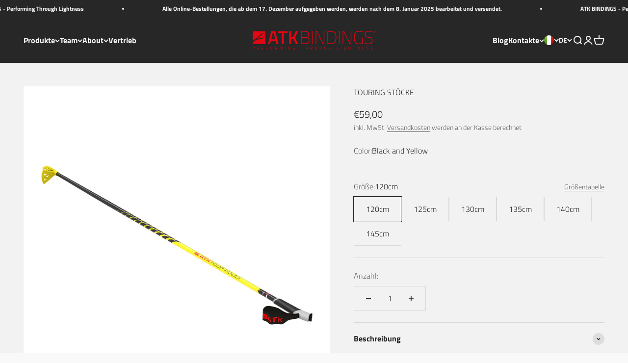

--- FILE ---
content_type: text/html; charset=utf-8
request_url: https://atkbindings.com/de/products/touring-poles
body_size: 59760
content:
<!doctype html>

<html class="no-js" lang="de" dir="ltr">
  <head>
 
<meta name="google-site-verification" content="Nt5YTE6sUZZikTOI2PaApZpzBJUmLKK4JzgHFnb9vL4">
    <meta charset="utf-8">
    <meta
      name="viewport"
      content="width=device-width, initial-scale=1.0, height=device-height, minimum-scale=1.0, maximum-scale=1.0"
    >
    <meta name="theme-color" content="#272727"><link rel="canonical" href="https://atkbindings.com/de/products/touring-poles"><link rel="shortcut icon" href="//atkbindings.com/cdn/shop/files/favicon_1.png?v=1694171426&width=96">
      <link rel="apple-touch-icon" href="//atkbindings.com/cdn/shop/files/favicon_1.png?v=1694171426&width=180"><link rel="preconnect" href="https://cdn.shopify.com">
    <link rel="preconnect" href="https://fonts.shopifycdn.com" crossorigin>
    <link rel="dns-prefetch" href="https://productreviews.shopifycdn.com"><link rel="preload" href="//atkbindings.com/cdn/fonts/titillium_web/titilliumweb_n7.d17ed1f3a767ca2dd9fcaa8710c651c747c3860e.woff2" as="font" type="font/woff2" crossorigin><link rel="preload" href="//atkbindings.com/cdn/fonts/titillium_web/titilliumweb_n3.0263c394bd4bb7d8350c4dd9e6e8112e24fc38e2.woff2" as="font" type="font/woff2" crossorigin><meta property="og:type" content="product">
  <meta property="og:title" content="TOURING STÖCKE">
  <meta property="product:price:amount" content="59,00">
  <meta property="product:price:currency" content="EUR"><meta property="og:image" content="http://atkbindings.com/cdn/shop/files/Alupoles.png?v=1690970751&width=2048">
  <meta property="og:image:secure_url" content="https://atkbindings.com/cdn/shop/files/Alupoles.png?v=1690970751&width=2048">
  <meta property="og:image:width" content="2970">
  <meta property="og:image:height" content="2970"><meta property="og:description" content="Wer die Speed Touring Poles von ATK in die Hand nimmt, spürt Zuverlässigkeit und maximale Leichtigkeit. Diese leichten und ergonomischen Stöcke sind aus einer hochfesten Aluminiumlegierung gefertigt und bieten eine unverwüstliche Leistung. Erhältlich in verschiedenen Größen und mit DUPLO-Griffen ausgestattet, sind sie ideal, um Ihr Skibergsteiger-Setup zu vervollständigen. Holen Sie sich noch heute den ultimativen Kick für Ihr Skierlebnis!"><meta property="og:url" content="https://atkbindings.com/de/products/touring-poles">
<meta property="og:site_name" content="ATK BINDINGS"><meta name="twitter:card" content="summary"><meta name="twitter:title" content="TOURING STÖCKE">
  <meta name="twitter:description" content="Die Speed Touring Stöcke von ATK bieten die perfekte Mischung aus Zuverlässigkeit und Leichtigkeit. Entdecken wir die wichtigsten Eigenschaften, die sie zu einer unverzichtbaren Wahl für Skifahrer machen, die auf der Suche nach leichter Haltbarkeit sind. Hauptmerkmale: Unübertroffen leichtes Design: Mit einem Gewicht von beeindruckenden 188 Gramm für die kürzeste Version und nur 213 Gramm für die längste Version bieten die ATK Speed Touring Poles unvergleichliche Leichtigkeit ohne Kompromisse bei der Stärke. Diese Stöcke wurden sorgfältig entwickelt, um Ihre Leistung auf der Piste zu optimieren, damit Sie sich schnell und mühelos bewegen können. Mehrere Größenoptionen: Die Speed Touring Stöcke von ATK sind in einer Vielzahl von Größen erhältlich, um den unterschiedlichen Körpergrößen und Vorlieben der Skifahrer gerecht zu werden. Sechs anpassbare Längen: 120 cm, 125 cm, 130 cm, 135 cm, 140 cm oder 145 cm, damit Sie die perfekte Passform"><meta name="twitter:image" content="https://atkbindings.com/cdn/shop/files/Alupoles.png?crop=center&height=1200&v=1690970751&width=1200">
  <meta name="twitter:image:alt" content="">
  <script type="application/ld+json">
  {
    "@context": "https://schema.org",
    "@type": "Product",
    "productID": 8435881476374,
    "offers": [{
          "@type": "Offer",
          "name": "Black and Yellow \/ 120cm",
          "availability":"https://schema.org/InStock",
          "price": 59.0,
          "priceCurrency": "EUR",
          "priceValidUntil": "2026-01-30","sku": "BE120","gtin": "8051406197735","url": "https://atkbindings.com/de/products/touring-poles?variant=45466564395286"
        },
{
          "@type": "Offer",
          "name": "Black and Yellow \/ 125cm",
          "availability":"https://schema.org/InStock",
          "price": 59.0,
          "priceCurrency": "EUR",
          "priceValidUntil": "2026-01-30","sku": "BE125","gtin": "8051406197742","url": "https://atkbindings.com/de/products/touring-poles?variant=45466564428054"
        },
{
          "@type": "Offer",
          "name": "Black and Yellow \/ 130cm",
          "availability":"https://schema.org/InStock",
          "price": 59.0,
          "priceCurrency": "EUR",
          "priceValidUntil": "2026-01-30","sku": "BE130","gtin": "8051406197759","url": "https://atkbindings.com/de/products/touring-poles?variant=45466564460822"
        },
{
          "@type": "Offer",
          "name": "Black and Yellow \/ 135cm",
          "availability":"https://schema.org/InStock",
          "price": 59.0,
          "priceCurrency": "EUR",
          "priceValidUntil": "2026-01-30","sku": "BE135","gtin": "8051406197766","url": "https://atkbindings.com/de/products/touring-poles?variant=45466564493590"
        },
{
          "@type": "Offer",
          "name": "Black and Yellow \/ 140cm",
          "availability":"https://schema.org/InStock",
          "price": 59.0,
          "priceCurrency": "EUR",
          "priceValidUntil": "2026-01-30","sku": "BE140","gtin": "8051406197773","url": "https://atkbindings.com/de/products/touring-poles?variant=45466564526358"
        },
{
          "@type": "Offer",
          "name": "Black and Yellow \/ 145cm",
          "availability":"https://schema.org/InStock",
          "price": 59.0,
          "priceCurrency": "EUR",
          "priceValidUntil": "2026-01-30","sku": "BE145","gtin": "8051406197780","url": "https://atkbindings.com/de/products/touring-poles?variant=45466564559126"
        }
],"brand": {
      "@type": "Brand",
      "name": "ATK BINDINGS"
    },
    "name": "TOURING STÖCKE",
    "description": "Die Speed Touring Stöcke von ATK bieten die perfekte Mischung aus Zuverlässigkeit und Leichtigkeit. Entdecken wir die wichtigsten Eigenschaften, die sie zu einer unverzichtbaren Wahl für Skifahrer machen, die auf der Suche nach leichter Haltbarkeit sind.\n\nHauptmerkmale:\n\nUnübertroffen leichtes Design:\nMit einem Gewicht von beeindruckenden 188 Gramm für die kürzeste Version und nur 213 Gramm für die längste Version bieten die ATK Speed Touring Poles unvergleichliche Leichtigkeit ohne Kompromisse bei der Stärke. Diese Stöcke wurden sorgfältig entwickelt, um Ihre Leistung auf der Piste zu optimieren, damit Sie sich schnell und mühelos bewegen können.\n\nMehrere Größenoptionen:\nDie Speed Touring Stöcke von ATK sind in einer Vielzahl von Größen erhältlich, um den unterschiedlichen Körpergrößen und Vorlieben der Skifahrer gerecht zu werden. Sechs anpassbare Längen: 120 cm, 125 cm, 130 cm, 135 cm, 140 cm oder 145 cm, damit Sie die perfekte Passform für Ihre Skibedürfnisse finden.\n\nHochwertige Materialien:\nGefertigt aus der gleichen robusten Aluminiumlegierung, die wir auch für unsere Bindungen verwenden, kombinieren diese Stöcke Stärke und Zuverlässigkeit für Ihre Tourenabenteuer. Das hochwertige Material sorgt dafür, dass die Stöcke den Strapazen des intensiven Skifahrens standhalten und gleichzeitig ihr geringes Gewicht beibehalten. Das Engagement von ATK für die Verwendung erstklassiger Materialien garantiert ein langlebiges und zuverlässiges Produkt.\n\u0026nbsp;\nDUPLO Grips for Enhanced Grip:\nFeaturing DUPLO grips with a generous 24 mm diameter, these poles offer a superior grip that keeps you in control in any terrain. The ergonomic design ensures maximum comfort and stability, enabling you to maneuver with confidence. The string on the grips further enhances the grip quality, allowing you to maintain a firm hold at all times.",
    "category": "ACCES",
    "url": "https://atkbindings.com/de/products/touring-poles",
    "sku": "BE120","gtin": "8051406197735","weight": {
        "@type": "QuantitativeValue",
        "unitCode": "kg",
        "value": 0.365
      },"image": {
      "@type": "ImageObject",
      "url": "https://atkbindings.com/cdn/shop/files/Alupoles.png?v=1690970751&width=1024",
      "image": "https://atkbindings.com/cdn/shop/files/Alupoles.png?v=1690970751&width=1024",
      "name": "",
      "width": "1024",
      "height": "1024"
    }
  }
  </script>



  <script type="application/ld+json">
  {
    "@context": "https://schema.org",
    "@type": "BreadcrumbList",
  "itemListElement": [{
      "@type": "ListItem",
      "position": 1,
      "name": "Home",
      "item": "https://atkbindings.com"
    },{
          "@type": "ListItem",
          "position": 2,
          "name": "TOURING STÖCKE",
          "item": "https://atkbindings.com/de/products/touring-poles"
        }]
  }
  </script>

<style>/* Typography (heading) */
  @font-face {
  font-family: "Titillium Web";
  font-weight: 700;
  font-style: normal;
  font-display: fallback;
  src: url("//atkbindings.com/cdn/fonts/titillium_web/titilliumweb_n7.d17ed1f3a767ca2dd9fcaa8710c651c747c3860e.woff2") format("woff2"),
       url("//atkbindings.com/cdn/fonts/titillium_web/titilliumweb_n7.56a12bf435e8401765588d4fbf86b152db29e2a2.woff") format("woff");
}

@font-face {
  font-family: "Titillium Web";
  font-weight: 700;
  font-style: italic;
  font-display: fallback;
  src: url("//atkbindings.com/cdn/fonts/titillium_web/titilliumweb_i7.3e8c9f7c6bca0b0064b77d34a6d297e354571235.woff2") format("woff2"),
       url("//atkbindings.com/cdn/fonts/titillium_web/titilliumweb_i7.163ab44a3549d32affe27b1c25448b75221b890d.woff") format("woff");
}

/* Typography (body) */
  @font-face {
  font-family: "Titillium Web";
  font-weight: 300;
  font-style: normal;
  font-display: fallback;
  src: url("//atkbindings.com/cdn/fonts/titillium_web/titilliumweb_n3.0263c394bd4bb7d8350c4dd9e6e8112e24fc38e2.woff2") format("woff2"),
       url("//atkbindings.com/cdn/fonts/titillium_web/titilliumweb_n3.dcd8f3bd6b10727ad7feeb89034f9ddd0acef44c.woff") format("woff");
}

@font-face {
  font-family: "Titillium Web";
  font-weight: 300;
  font-style: italic;
  font-display: fallback;
  src: url("//atkbindings.com/cdn/fonts/titillium_web/titilliumweb_i3.0464b27d907f5639d214b99fd7a07aa2d0065add.woff2") format("woff2"),
       url("//atkbindings.com/cdn/fonts/titillium_web/titilliumweb_i3.87c637f0510b95bc4a12e564ad9979ab412d8b76.woff") format("woff");
}

@font-face {
  font-family: "Titillium Web";
  font-weight: 400;
  font-style: normal;
  font-display: fallback;
  src: url("//atkbindings.com/cdn/fonts/titillium_web/titilliumweb_n4.dc3610b1c7b7eb152fc1ddefb77e83a0b84386b3.woff2") format("woff2"),
       url("//atkbindings.com/cdn/fonts/titillium_web/titilliumweb_n4.24dc69d5a89277f2854e112bddfd2c5420fd3973.woff") format("woff");
}

@font-face {
  font-family: "Titillium Web";
  font-weight: 400;
  font-style: italic;
  font-display: fallback;
  src: url("//atkbindings.com/cdn/fonts/titillium_web/titilliumweb_i4.2e4a288a3b1073a078bbbf883bdf8c1ca2ff0f8f.woff2") format("woff2"),
       url("//atkbindings.com/cdn/fonts/titillium_web/titilliumweb_i4.98dfcf65bc48d5feb68ff42764400055451c917c.woff") format("woff");
}

:root {
    /**
     * ---------------------------------------------------------------------
     * SPACING VARIABLES
     *
     * We are using a spacing inspired from frameworks like Tailwind CSS.
     * ---------------------------------------------------------------------
     */
    --spacing-0-5: 0.125rem; /* 2px */
    --spacing-1: 0.25rem; /* 4px */
    --spacing-1-5: 0.375rem; /* 6px */
    --spacing-2: 0.5rem; /* 8px */
    --spacing-2-5: 0.625rem; /* 10px */
    --spacing-3: 0.75rem; /* 12px */
    --spacing-3-5: 0.875rem; /* 14px */
    --spacing-4: 1rem; /* 16px */
    --spacing-4-5: 1.125rem; /* 18px */
    --spacing-5: 1.25rem; /* 20px */
    --spacing-5-5: 1.375rem; /* 22px */
    --spacing-6: 1.5rem; /* 24px */
    --spacing-6-5: 1.625rem; /* 26px */
    --spacing-7: 1.75rem; /* 28px */
    --spacing-7-5: 1.875rem; /* 30px */
    --spacing-8: 2rem; /* 32px */
    --spacing-8-5: 2.125rem; /* 34px */
    --spacing-9: 2.25rem; /* 36px */
    --spacing-9-5: 2.375rem; /* 38px */
    --spacing-10: 2.5rem; /* 40px */
    --spacing-11: 2.75rem; /* 44px */
    --spacing-12: 3rem; /* 48px */
    --spacing-14: 3.5rem; /* 56px */
    --spacing-16: 4rem; /* 64px */
    --spacing-18: 4.5rem; /* 72px */
    --spacing-20: 5rem; /* 80px */
    --spacing-24: 6rem; /* 96px */
    --spacing-28: 7rem; /* 112px */
    --spacing-32: 8rem; /* 128px */
    --spacing-36: 9rem; /* 144px */
    --spacing-40: 10rem; /* 160px */
    --spacing-44: 11rem; /* 176px */
    --spacing-48: 12rem; /* 192px */
    --spacing-52: 13rem; /* 208px */
    --spacing-56: 14rem; /* 224px */
    --spacing-60: 15rem; /* 240px */
    --spacing-64: 16rem; /* 256px */
    --spacing-72: 18rem; /* 288px */
    --spacing-80: 20rem; /* 320px */
    --spacing-96: 24rem; /* 384px */

    /* Container */
    --container-max-width: 1400px;
    --container-narrow-max-width: 1150px;
    --container-gutter: var(--spacing-5);
    --section-outer-spacing-block: var(--spacing-14);
    --section-inner-max-spacing-block: var(--spacing-12);
    --section-inner-spacing-inline: var(--container-gutter);
    --section-stack-spacing-block: var(--spacing-10);

    /* Grid gutter */
    --grid-gutter: var(--spacing-5);

    /* Product list settings */
    --product-list-row-gap: var(--spacing-8);
    --product-list-column-gap: var(--grid-gutter);

    /* Form settings */
    --input-gap: var(--spacing-2);
    --input-height: 2.625rem;
    --input-padding-inline: var(--spacing-4);

    /* Other sizes */
    --sticky-area-height: calc(var(--sticky-announcement-bar-enabled, 0) * var(--announcement-bar-height, 0px) + var(--sticky-header-enabled, 0) * var(--header-height, 0px));

    /* RTL support */
    --transform-logical-flip: 1;
    --transform-origin-start: left;
    --transform-origin-end: right;

    /**
     * ---------------------------------------------------------------------
     * TYPOGRAPHY
     * ---------------------------------------------------------------------
     */

    /* Font properties */
    --heading-font-family: "Titillium Web", sans-serif;
    --heading-font-weight: 700;
    --heading-font-style: normal;
    --heading-text-transform: normal;
    --heading-letter-spacing: -0.01em;
    --text-font-family: "Titillium Web", sans-serif;
    --text-font-weight: 300;
    --text-font-style: normal;
    --text-letter-spacing: 0.0em;

    /* Font sizes */
    --text-h0: 3rem;
    --text-h1: 2.5rem;
    --text-h2: 2rem;
    --text-h3: 1.5rem;
    --text-h4: 1.375rem;
    --text-h5: 1.125rem;
    --text-h6: 1rem;
    --text-xs: 0.6875rem;
    --text-sm: 0.75rem;
    --text-base: 0.875rem;
    --text-lg: 1.125rem;

    /**
     * ---------------------------------------------------------------------
     * COLORS
     * ---------------------------------------------------------------------
     */

    /* Color settings */--accent: 39 39 39;
    --text-primary: 39 39 39;
    --background-primary: 249 249 249;
    --dialog-background: 255 255 255;
    --border-color: var(--text-color, var(--text-primary)) / 0.12;

    /* Button colors */
    --button-background-primary: 39 39 39;
    --button-text-primary: 255 255 255;
    --button-background-secondary: 227 6 19;
    --button-text-secondary: 255 255 255;

    /* Status colors */
    --success-background: 238 241 235;
    --success-text: 112 138 92;
    --warning-background: 252 240 227;
    --warning-text: 227 126 22;
    --error-background: 245 229 229;
    --error-text: 170 40 38;

    /* Product colors */
    --on-sale-text: 227 79 79;
    --on-sale-badge-background: 227 79 79;
    --on-sale-badge-text: 255 255 255;
    --sold-out-badge-background: 190 189 185;
    --sold-out-badge-text: 0 0 0;
    --primary-badge-background: 227 6 19;
    --primary-badge-text: 255 255 255;
    --star-color: 255 183 74;
    --product-card-background: 255 255 255;
    --product-card-text: 0 0 0;

    /* Header colors */
    --header-background: 39 39 39;
    --header-text: 249 249 249;

    /* Footer colors */
    --footer-background: 39 39 39;
    --footer-text: 249 249 249;

    /* Rounded variables (used for border radius) */
    --rounded-xs: 0.0rem;
    --rounded-sm: 0.0rem;
    --rounded: 0.0rem;
    --rounded-lg: 0.0rem;
    --rounded-full: 9999px;

    --rounded-button: 0.0rem;
    --rounded-input: 0.0rem;

    /* Box shadow */
    --shadow-sm: 0 2px 8px rgb(var(--text-primary) / 0.0);
    --shadow: 0 5px 15px rgb(var(--text-primary) / 0.0);
    --shadow-md: 0 5px 30px rgb(var(--text-primary) / 0.0);
    --shadow-block: 4px 4px 30px rgb(var(--text-primary) / 0.0);

    /**
     * ---------------------------------------------------------------------
     * OTHER
     * ---------------------------------------------------------------------
     */

    --cursor-close-svg-url: url(//atkbindings.com/cdn/shop/t/3/assets/cursor-close.svg?v=147174565022153725511682614873);
    --cursor-zoom-in-svg-url: url(//atkbindings.com/cdn/shop/t/3/assets/cursor-zoom-in.svg?v=154953035094101115921682614873);
    --cursor-zoom-out-svg-url: url(//atkbindings.com/cdn/shop/t/3/assets/cursor-zoom-out.svg?v=16155520337305705181682614873);
    --checkmark-svg-url: url(//atkbindings.com/cdn/shop/t/3/assets/checkmark.svg?v=77552481021870063511682614873);
  }

  [dir="rtl"]:root {
    /* RTL support */
    --transform-logical-flip: -1;
    --transform-origin-start: right;
    --transform-origin-end: left;
  }

  @media screen and (min-width: 700px) {
    :root {
      /* Typography (font size) */
      --text-h0: 4rem;
      --text-h1: 3rem;
      --text-h2: 2.5rem;
      --text-h3: 2rem;
      --text-h4: 1.625rem;
      --text-h5: 1.25rem;
      --text-h6: 1.125rem;

      --text-xs: 0.75rem;
      --text-sm: 0.875rem;
      --text-base: 1.0rem;
      --text-lg: 1.25rem;

      /* Spacing */
      --container-gutter: 2rem;
      --section-outer-spacing-block: var(--spacing-20);
      --section-inner-max-spacing-block: var(--spacing-14);
      --section-inner-spacing-inline: var(--spacing-10);
      --section-stack-spacing-block: var(--spacing-12);

      /* Grid gutter */
      --grid-gutter: var(--spacing-6);

      /* Product list settings */
      --product-list-row-gap: var(--spacing-12);

      /* Form settings */
      --input-gap: 1rem;
      --input-height: 3.125rem;
      --input-padding-inline: var(--spacing-5);
    }
  }

  @media screen and (min-width: 1000px) {
    :root {
      /* Spacing settings */
      --container-gutter: var(--spacing-12);
      --section-outer-spacing-block: var(--spacing-20);
      --section-inner-max-spacing-block: var(--spacing-18);
      --section-inner-spacing-inline: var(--spacing-14);
      --section-stack-spacing-block: var(--spacing-12);
    }
  }

  @media screen and (min-width: 1150px) {
    :root {
      /* Spacing settings */
      --container-gutter: var(--spacing-12);
      --section-outer-spacing-block: var(--spacing-24);
      --section-inner-max-spacing-block: var(--spacing-18);
      --section-inner-spacing-inline: var(--spacing-14);
      --section-stack-spacing-block: var(--spacing-12);
    }
  }

  @media screen and (min-width: 1400px) {
    :root {
      /* Typography (font size) */
      --text-h0: 5rem;
      --text-h1: 3.75rem;
      --text-h2: 3rem;
      --text-h3: 2.25rem;
      --text-h4: 2rem;
      --text-h5: 1.5rem;
      --text-h6: 1.25rem;

      --section-outer-spacing-block: var(--spacing-28);
      --section-inner-max-spacing-block: var(--spacing-20);
      --section-inner-spacing-inline: var(--spacing-16);
    }
  }

  @media screen and (min-width: 1600px) {
    :root {
      --section-outer-spacing-block: var(--spacing-32);
      --section-inner-max-spacing-block: var(--spacing-24);
      --section-inner-spacing-inline: var(--spacing-18);
    }
  }

  /**
   * ---------------------------------------------------------------------
   * LIQUID DEPENDANT CSS
   *
   * Our main CSS is Liquid free, but some very specific features depend on
   * theme settings, so we have them here
   * ---------------------------------------------------------------------
   */@media screen and (pointer: fine) {
        /* The !important are for the Shopify Payment button to ensure we override the default from Shopify styles */
        .button:not([disabled]):not(.button--outline):hover, .btn:not([disabled]):hover, .shopify-payment-button__button--unbranded:not([disabled]):hover {
          background-color: transparent !important;
          color: rgb(var(--button-outline-color) / var(--button-background-opacity, 1)) !important;
          box-shadow: inset 0 0 0 2px currentColor !important;
        }

        .button--outline:not([disabled]):hover {
          background: rgb(var(--button-background));
          color: rgb(var(--button-text-color));
          box-shadow: inset 0 0 0 2px rgb(var(--button-background));
        }
      }</style><script>
  document.documentElement.classList.replace('no-js', 'js');

  // This allows to expose several variables to the global scope, to be used in scripts
  window.themeVariables = {
    settings: {
      showPageTransition: true,
      headingApparition: "split_rotation",
      pageType: "product",
      moneyFormat: "€{{amount_with_comma_separator}}",
      moneyWithCurrencyFormat: "€{{amount_with_comma_separator}} EUR",
      currencyCodeEnabled: false,
      cartType: "drawer",
      showDiscount: false,
      discountMode: "percentage"
    },

    strings: {
      accessibilityClose: "Schließen",
      accessibilityNext: "Vor",
      accessibilityPrevious: "Zurück",
      addToCartButton: "In den Warenkorb",
      soldOutButton: "Ausverkauft",
      preOrderButton: "Vorbestellen",
      unavailableButton: "Nicht verfügbar",
      closeGallery: "Galerie schließen",
      zoomGallery: "Bild vergrößern",
      errorGallery: "Bild kann nicht geladen werden",
      soldOutBadge: "Ausverkauft",
      discountBadge: "Spare @@",
      sku: "SKU:",
      searchNoResults: "Keine Treffer",
      addOrderNote: "Bestellhinweis hinzufügen",
      editOrderNote: "Bestellhinweis bearbeiten",
      shippingEstimatorNoResults: "Tut uns leid, aber Wir liefern nicht zu Ihrer Adresse.",
      shippingEstimatorOneResult: "Für deine Adresse gibt es einen Versandtarif:",
      shippingEstimatorMultipleResults: "Für deine Adresse gibt es mehrere Versandtarife:",
      shippingEstimatorError: "Beim Abrufen der Versandkosten ist ein oder mehrere Fehler aufgetreten:"
    },

    breakpoints: {
      'sm': 'screen and (min-width: 700px)',
      'md': 'screen and (min-width: 1000px)',
      'lg': 'screen and (min-width: 1150px)',
      'xl': 'screen and (min-width: 1400px)',

      'sm-max': 'screen and (max-width: 699px)',
      'md-max': 'screen and (max-width: 999px)',
      'lg-max': 'screen and (max-width: 1149px)',
      'xl-max': 'screen and (max-width: 1399px)'
    }
  };window.addEventListener('DOMContentLoaded', () => {
      const isReloaded = (window.performance.navigation && window.performance.navigation.type === 1) || window.performance.getEntriesByType('navigation').map((nav) => nav.type).includes('reload');

      if ('animate' in document.documentElement && window.matchMedia('(prefers-reduced-motion: no-preference)').matches && document.referrer.includes(location.host) && !isReloaded) {
        document.body.animate({opacity: [0, 1]}, {duration: 115, fill: 'forwards'});
      }
    });

    window.addEventListener('pageshow', (event) => {
      document.body.classList.remove('page-transition');

      if (event.persisted) {
        document.body.animate({opacity: [0, 1]}, {duration: 0, fill: 'forwards'});
      }
    });// For detecting native share
  document.documentElement.classList.add(`native-share--${navigator.share ? 'enabled' : 'disabled'}`);// We save the product ID in local storage to be eventually used for recently viewed section
    try {
      const recentlyViewedProducts = new Set(JSON.parse(localStorage.getItem('theme:recently-viewed-products') || '[]'));

      recentlyViewedProducts.delete(8435881476374); // Delete first to re-move the product
      recentlyViewedProducts.add(8435881476374);

      localStorage.setItem('theme:recently-viewed-products', JSON.stringify(Array.from(recentlyViewedProducts.values()).reverse()));
    } catch (e) {
      // Safari in private mode does not allow setting item, we silently fail
    }</script><script type="module" src="//atkbindings.com/cdn/shop/t/3/assets/vendor.min.js?v=19330323356122838161682614855"></script>
    <script type="module" src="//atkbindings.com/cdn/shop/t/3/assets/theme.js?v=76633359867161038361734016560"></script>
    <script type="module" src="//atkbindings.com/cdn/shop/t/3/assets/sections.js?v=103691599796373156421734016646"></script>

    <script>window.performance && window.performance.mark && window.performance.mark('shopify.content_for_header.start');</script><meta name="google-site-verification" content="Nt5YTE6sUZZikTOI2PaApZpzBJUmLKK4JzgHFnb9vL4">
<meta name="facebook-domain-verification" content="vh0yv0cfriyr5gumbrj3m7sizv6ujv">
<meta id="shopify-digital-wallet" name="shopify-digital-wallet" content="/74442113302/digital_wallets/dialog">
<link rel="alternate" hreflang="x-default" href="https://atkbindings.com/products/touring-poles">
<link rel="alternate" hreflang="it" href="https://atkbindings.com/products/touring-poles">
<link rel="alternate" hreflang="fr" href="https://atkbindings.com/fr/products/touring-poles">
<link rel="alternate" hreflang="de" href="https://atkbindings.com/de/products/touring-poles">
<link rel="alternate" hreflang="en" href="https://atkbindings.com/en/products/touring-poles">
<link rel="alternate" hreflang="en-NO" href="https://atkbindings.com/en-no/products/touring-poles">
<link rel="alternate" hreflang="fr-NO" href="https://atkbindings.com/fr-no/products/touring-poles">
<link rel="alternate" hreflang="de-NO" href="https://atkbindings.com/de-no/products/touring-poles">
<link rel="alternate" hreflang="it-NO" href="https://atkbindings.com/it-no/products/touring-poles">
<link rel="alternate" hreflang="de-CH" href="https://atkbindings.com/de-ch/products/touring-poles">
<link rel="alternate" hreflang="it-CH" href="https://atkbindings.com/it-ch/products/touring-poles">
<link rel="alternate" hreflang="fr-CH" href="https://atkbindings.com/fr-ch/products/touring-poles">
<link rel="alternate" hreflang="en-CH" href="https://atkbindings.com/en-ch/products/touring-poles">
<link rel="alternate" hreflang="en-US" href="https://atkbindings.com/en-us/products/touring-poles">
<link rel="alternate" hreflang="de-US" href="https://atkbindings.com/de-us/products/touring-poles">
<link rel="alternate" hreflang="fr-US" href="https://atkbindings.com/fr-us/products/touring-poles">
<link rel="alternate" hreflang="it-US" href="https://atkbindings.com/it-us/products/touring-poles">
<link rel="alternate" hreflang="en-GB" href="https://atkbindings.com/en-uk/products/touring-poles">
<link rel="alternate" hreflang="fr-GB" href="https://atkbindings.com/fr-uk/products/touring-poles">
<link rel="alternate" hreflang="de-GB" href="https://atkbindings.com/de-uk/products/touring-poles">
<link rel="alternate" hreflang="it-GB" href="https://atkbindings.com/it-uk/products/touring-poles">
<link rel="alternate" hreflang="en-CA" href="https://atkbindings.com/en-ca/products/touring-poles">
<link rel="alternate" hreflang="fr-CA" href="https://atkbindings.com/fr-ca/products/touring-poles">
<link rel="alternate" hreflang="de-CA" href="https://atkbindings.com/de-ca/products/touring-poles">
<link rel="alternate" hreflang="it-CA" href="https://atkbindings.com/it-ca/products/touring-poles">
<link rel="alternate" hreflang="en-FR" href="https://atkbindings.com/en-fr/products/touring-poles">
<link rel="alternate" hreflang="fr-FR" href="https://atkbindings.com/fr-fr/products/touring-poles">
<link rel="alternate" hreflang="de-FR" href="https://atkbindings.com/de-fr/products/touring-poles">
<link rel="alternate" hreflang="it-FR" href="https://atkbindings.com/it-fr/products/touring-poles">
<link rel="alternate" hreflang="de-DE" href="https://atkbindings.com/de-de/products/touring-poles">
<link rel="alternate" hreflang="fr-DE" href="https://atkbindings.com/fr-de/products/touring-poles">
<link rel="alternate" hreflang="it-DE" href="https://atkbindings.com/it-de/products/touring-poles">
<link rel="alternate" hreflang="en-DE" href="https://atkbindings.com/en-de/products/touring-poles">
<link rel="alternate" hreflang="en-ES" href="https://atkbindings.com/en-es/products/touring-poles">
<link rel="alternate" hreflang="fr-ES" href="https://atkbindings.com/fr-es/products/touring-poles">
<link rel="alternate" hreflang="de-ES" href="https://atkbindings.com/de-es/products/touring-poles">
<link rel="alternate" hreflang="it-ES" href="https://atkbindings.com/it-es/products/touring-poles">
<link rel="alternate" hreflang="de-AT" href="https://atkbindings.com/de-at/products/touring-poles">
<link rel="alternate" hreflang="fr-AT" href="https://atkbindings.com/fr-at/products/touring-poles">
<link rel="alternate" hreflang="en-AT" href="https://atkbindings.com/en-at/products/touring-poles">
<link rel="alternate" hreflang="it-AT" href="https://atkbindings.com/it-at/products/touring-poles">
<link rel="alternate" hreflang="en-SE" href="https://atkbindings.com/en-se/products/touring-poles">
<link rel="alternate" hreflang="fr-SE" href="https://atkbindings.com/fr-se/products/touring-poles">
<link rel="alternate" hreflang="de-SE" href="https://atkbindings.com/de-se/products/touring-poles">
<link rel="alternate" hreflang="it-SE" href="https://atkbindings.com/it-se/products/touring-poles">
<link rel="alternate" hreflang="en-GE" href="https://atkbindings.com/en-ge/products/touring-poles">
<link rel="alternate" hreflang="fr-GE" href="https://atkbindings.com/fr-ge/products/touring-poles">
<link rel="alternate" hreflang="de-GE" href="https://atkbindings.com/de-ge/products/touring-poles">
<link rel="alternate" hreflang="it-GE" href="https://atkbindings.com/it-ge/products/touring-poles">
<link rel="alternate" type="application/json+oembed" href="https://atkbindings.com/de/products/touring-poles.oembed">
<script async="async" src="/checkouts/internal/preloads.js?locale=de-IT"></script>
<script id="shopify-features" type="application/json">{"accessToken":"5236b5a0eeb9ddf5623dc891d199537c","betas":["rich-media-storefront-analytics"],"domain":"atkbindings.com","predictiveSearch":true,"shopId":74442113302,"locale":"de"}</script>
<script>var Shopify = Shopify || {};
Shopify.shop = "atk-bindings.myshopify.com";
Shopify.locale = "de";
Shopify.currency = {"active":"EUR","rate":"1.0"};
Shopify.country = "IT";
Shopify.theme = {"name":"ATK Shopify Theme","id":148454211862,"schema_name":"Impact","schema_version":"4.3.0","theme_store_id":1190,"role":"main"};
Shopify.theme.handle = "null";
Shopify.theme.style = {"id":null,"handle":null};
Shopify.cdnHost = "atkbindings.com/cdn";
Shopify.routes = Shopify.routes || {};
Shopify.routes.root = "/de/";</script>
<script type="module">!function(o){(o.Shopify=o.Shopify||{}).modules=!0}(window);</script>
<script>!function(o){function n(){var o=[];function n(){o.push(Array.prototype.slice.apply(arguments))}return n.q=o,n}var t=o.Shopify=o.Shopify||{};t.loadFeatures=n(),t.autoloadFeatures=n()}(window);</script>
<script id="shop-js-analytics" type="application/json">{"pageType":"product"}</script>
<script defer="defer" async type="module" src="//atkbindings.com/cdn/shopifycloud/shop-js/modules/v2/client.init-shop-cart-sync_XknANqpX.de.esm.js"></script>
<script defer="defer" async type="module" src="//atkbindings.com/cdn/shopifycloud/shop-js/modules/v2/chunk.common_DvdeXi9P.esm.js"></script>
<script type="module">
  await import("//atkbindings.com/cdn/shopifycloud/shop-js/modules/v2/client.init-shop-cart-sync_XknANqpX.de.esm.js");
await import("//atkbindings.com/cdn/shopifycloud/shop-js/modules/v2/chunk.common_DvdeXi9P.esm.js");

  window.Shopify.SignInWithShop?.initShopCartSync?.({"fedCMEnabled":true,"windoidEnabled":true});

</script>
<script>(function() {
  var isLoaded = false;
  function asyncLoad() {
    if (isLoaded) return;
    isLoaded = true;
    var urls = ["https:\/\/cnc.greatappsfactory.com\/clickandcollect.js?shop=atk-bindings.myshopify.com"];
    for (var i = 0; i < urls.length; i++) {
      var s = document.createElement('script');
      s.type = 'text/javascript';
      s.async = true;
      s.src = urls[i];
      var x = document.getElementsByTagName('script')[0];
      x.parentNode.insertBefore(s, x);
    }
  };
  if(window.attachEvent) {
    window.attachEvent('onload', asyncLoad);
  } else {
    window.addEventListener('load', asyncLoad, false);
  }
})();</script>
<script id="__st">var __st={"a":74442113302,"offset":3600,"reqid":"6227e3cd-2e0f-4ff1-9522-d41003242c20-1768869319","pageurl":"atkbindings.com\/de\/products\/touring-poles","u":"33a99b4b679b","p":"product","rtyp":"product","rid":8435881476374};</script>
<script>window.ShopifyPaypalV4VisibilityTracking = true;</script>
<script id="captcha-bootstrap">!function(){'use strict';const t='contact',e='account',n='new_comment',o=[[t,t],['blogs',n],['comments',n],[t,'customer']],c=[[e,'customer_login'],[e,'guest_login'],[e,'recover_customer_password'],[e,'create_customer']],r=t=>t.map((([t,e])=>`form[action*='/${t}']:not([data-nocaptcha='true']) input[name='form_type'][value='${e}']`)).join(','),a=t=>()=>t?[...document.querySelectorAll(t)].map((t=>t.form)):[];function s(){const t=[...o],e=r(t);return a(e)}const i='password',u='form_key',d=['recaptcha-v3-token','g-recaptcha-response','h-captcha-response',i],f=()=>{try{return window.sessionStorage}catch{return}},m='__shopify_v',_=t=>t.elements[u];function p(t,e,n=!1){try{const o=window.sessionStorage,c=JSON.parse(o.getItem(e)),{data:r}=function(t){const{data:e,action:n}=t;return t[m]||n?{data:e,action:n}:{data:t,action:n}}(c);for(const[e,n]of Object.entries(r))t.elements[e]&&(t.elements[e].value=n);n&&o.removeItem(e)}catch(o){console.error('form repopulation failed',{error:o})}}const l='form_type',E='cptcha';function T(t){t.dataset[E]=!0}const w=window,h=w.document,L='Shopify',v='ce_forms',y='captcha';let A=!1;((t,e)=>{const n=(g='f06e6c50-85a8-45c8-87d0-21a2b65856fe',I='https://cdn.shopify.com/shopifycloud/storefront-forms-hcaptcha/ce_storefront_forms_captcha_hcaptcha.v1.5.2.iife.js',D={infoText:'Durch hCaptcha geschützt',privacyText:'Datenschutz',termsText:'Allgemeine Geschäftsbedingungen'},(t,e,n)=>{const o=w[L][v],c=o.bindForm;if(c)return c(t,g,e,D).then(n);var r;o.q.push([[t,g,e,D],n]),r=I,A||(h.body.append(Object.assign(h.createElement('script'),{id:'captcha-provider',async:!0,src:r})),A=!0)});var g,I,D;w[L]=w[L]||{},w[L][v]=w[L][v]||{},w[L][v].q=[],w[L][y]=w[L][y]||{},w[L][y].protect=function(t,e){n(t,void 0,e),T(t)},Object.freeze(w[L][y]),function(t,e,n,w,h,L){const[v,y,A,g]=function(t,e,n){const i=e?o:[],u=t?c:[],d=[...i,...u],f=r(d),m=r(i),_=r(d.filter((([t,e])=>n.includes(e))));return[a(f),a(m),a(_),s()]}(w,h,L),I=t=>{const e=t.target;return e instanceof HTMLFormElement?e:e&&e.form},D=t=>v().includes(t);t.addEventListener('submit',(t=>{const e=I(t);if(!e)return;const n=D(e)&&!e.dataset.hcaptchaBound&&!e.dataset.recaptchaBound,o=_(e),c=g().includes(e)&&(!o||!o.value);(n||c)&&t.preventDefault(),c&&!n&&(function(t){try{if(!f())return;!function(t){const e=f();if(!e)return;const n=_(t);if(!n)return;const o=n.value;o&&e.removeItem(o)}(t);const e=Array.from(Array(32),(()=>Math.random().toString(36)[2])).join('');!function(t,e){_(t)||t.append(Object.assign(document.createElement('input'),{type:'hidden',name:u})),t.elements[u].value=e}(t,e),function(t,e){const n=f();if(!n)return;const o=[...t.querySelectorAll(`input[type='${i}']`)].map((({name:t})=>t)),c=[...d,...o],r={};for(const[a,s]of new FormData(t).entries())c.includes(a)||(r[a]=s);n.setItem(e,JSON.stringify({[m]:1,action:t.action,data:r}))}(t,e)}catch(e){console.error('failed to persist form',e)}}(e),e.submit())}));const S=(t,e)=>{t&&!t.dataset[E]&&(n(t,e.some((e=>e===t))),T(t))};for(const o of['focusin','change'])t.addEventListener(o,(t=>{const e=I(t);D(e)&&S(e,y())}));const B=e.get('form_key'),M=e.get(l),P=B&&M;t.addEventListener('DOMContentLoaded',(()=>{const t=y();if(P)for(const e of t)e.elements[l].value===M&&p(e,B);[...new Set([...A(),...v().filter((t=>'true'===t.dataset.shopifyCaptcha))])].forEach((e=>S(e,t)))}))}(h,new URLSearchParams(w.location.search),n,t,e,['guest_login'])})(!0,!0)}();</script>
<script integrity="sha256-4kQ18oKyAcykRKYeNunJcIwy7WH5gtpwJnB7kiuLZ1E=" data-source-attribution="shopify.loadfeatures" defer="defer" src="//atkbindings.com/cdn/shopifycloud/storefront/assets/storefront/load_feature-a0a9edcb.js" crossorigin="anonymous"></script>
<script data-source-attribution="shopify.dynamic_checkout.dynamic.init">var Shopify=Shopify||{};Shopify.PaymentButton=Shopify.PaymentButton||{isStorefrontPortableWallets:!0,init:function(){window.Shopify.PaymentButton.init=function(){};var t=document.createElement("script");t.src="https://atkbindings.com/cdn/shopifycloud/portable-wallets/latest/portable-wallets.de.js",t.type="module",document.head.appendChild(t)}};
</script>
<script data-source-attribution="shopify.dynamic_checkout.buyer_consent">
  function portableWalletsHideBuyerConsent(e){var t=document.getElementById("shopify-buyer-consent"),n=document.getElementById("shopify-subscription-policy-button");t&&n&&(t.classList.add("hidden"),t.setAttribute("aria-hidden","true"),n.removeEventListener("click",e))}function portableWalletsShowBuyerConsent(e){var t=document.getElementById("shopify-buyer-consent"),n=document.getElementById("shopify-subscription-policy-button");t&&n&&(t.classList.remove("hidden"),t.removeAttribute("aria-hidden"),n.addEventListener("click",e))}window.Shopify?.PaymentButton&&(window.Shopify.PaymentButton.hideBuyerConsent=portableWalletsHideBuyerConsent,window.Shopify.PaymentButton.showBuyerConsent=portableWalletsShowBuyerConsent);
</script>
<script data-source-attribution="shopify.dynamic_checkout.cart.bootstrap">document.addEventListener("DOMContentLoaded",(function(){function t(){return document.querySelector("shopify-accelerated-checkout-cart, shopify-accelerated-checkout")}if(t())Shopify.PaymentButton.init();else{new MutationObserver((function(e,n){t()&&(Shopify.PaymentButton.init(),n.disconnect())})).observe(document.body,{childList:!0,subtree:!0})}}));
</script>

<script>window.performance && window.performance.mark && window.performance.mark('shopify.content_for_header.end');</script>
<link href="//atkbindings.com/cdn/shop/t/3/assets/theme.css?v=70567011676647183521682692669" rel="stylesheet" type="text/css" media="all" /><link href="//atkbindings.com/cdn/shop/t/3/assets/rm-custom-style.css?v=123328296454760118691746697116" rel="stylesheet" type="text/css" media="all" /><!-- Google Tag Manager -->
  <script>(function(w,d,s,l,i){w[l]=w[l]||[];w[l].push({'gtm.start':
  new Date().getTime(),event:'gtm.js'});var f=d.getElementsByTagName(s)[0],
  j=d.createElement(s),dl=l!='dataLayer'?'&l='+l:'';j.async=true;j.src=
  'https://www.googletagmanager.com/gtm.js?id='+i+dl;f.parentNode.insertBefore(j,f);
  })(window,document,'script','dataLayer','GTM-5TFLGQTB');</script>
  <!-- End Google Tag Manager -->
    
  <!-- BEGIN app block: shopify://apps/powerful-form-builder/blocks/app-embed/e4bcb1eb-35b2-42e6-bc37-bfe0e1542c9d --><script type="text/javascript" hs-ignore data-cookieconsent="ignore">
  var Globo = Globo || {};
  var globoFormbuilderRecaptchaInit = function(){};
  var globoFormbuilderHcaptchaInit = function(){};
  window.Globo.FormBuilder = window.Globo.FormBuilder || {};
  window.Globo.FormBuilder.shop = {"configuration":{"money_format":"€{{amount_with_comma_separator}}"},"pricing":{"features":{"bulkOrderForm":true,"cartForm":true,"fileUpload":250,"removeCopyright":true,"restrictedEmailDomains":true,"metrics":true}},"settings":{"copyright":"Powered by <a href=\"https://globosoftware.net\" target=\"_blank\">Globo</a> <a href=\"https://apps.shopify.com/form-builder-contact-form\" target=\"_blank\">Form</a>","hideWaterMark":false,"reCaptcha":{"recaptchaType":"v2","siteKey":false,"languageCode":"en"},"hCaptcha":{"siteKey":false},"scrollTop":false,"customCssCode":"","customCssEnabled":false,"additionalColumns":[]},"encryption_form_id":1,"url":"https://app.powerfulform.com/","CDN_URL":"https://dxo9oalx9qc1s.cloudfront.net","app_id":"1783207"};

  if(window.Globo.FormBuilder.shop.settings.customCssEnabled && window.Globo.FormBuilder.shop.settings.customCssCode){
    const customStyle = document.createElement('style');
    customStyle.type = 'text/css';
    customStyle.innerHTML = window.Globo.FormBuilder.shop.settings.customCssCode;
    document.head.appendChild(customStyle);
  }

  window.Globo.FormBuilder.forms = [];
    
      
      
      
      window.Globo.FormBuilder.forms[14858] = {"14858":{"elements":[{"id":"group-1","type":"group","label":"Form","description":"","elements":[{"id":"text","type":"text","label":"Name (Nome)","placeholder":"Name (Nome) *","description":null,"hideLabel":false,"required":true,"columnWidth":100,"ifHideLabel":false},{"id":"phone-1","type":"phone","label":"Phone (Telefono)","placeholder":"Phone (Telefono) *","description":"","validatePhone":false,"onlyShowFlag":false,"defaultCountryCode":"us","limitCharacters":false,"characters":100,"hideLabel":false,"keepPositionLabel":false,"columnWidth":50,"required":true},{"id":"email","type":"email","label":"Email (Email)","placeholder":"Email (Email) *","description":null,"hideLabel":false,"required":true,"columnWidth":50},{"id":"text-1","type":"text","label":"City of residence (Città di residenza)","placeholder":"City of residence (Città di residenza) *","description":"","limitCharacters":false,"characters":100,"hideLabel":false,"keepPositionLabel":false,"columnWidth":50,"required":true},{"id":"text-2","type":"text","label":"Delivery address for the product (Indirizzo riconsegna prodotto)","placeholder":"Delivery address for the product (Indirizzo riconsegna prodotto) *","description":"","limitCharacters":false,"characters":100,"hideLabel":false,"keepPositionLabel":false,"columnWidth":50,"required":true},{"id":"text-3","type":"text","label":"Binding model (Modello attacco)","placeholder":"Binding model (Modello attacco) *","description":"","limitCharacters":false,"characters":100,"hideLabel":false,"keepPositionLabel":false,"columnWidth":50,"required":true},{"id":"text-4","type":"text","label":"Reseller (Venditore)","placeholder":"Reseller (Venditore) *","description":"","limitCharacters":false,"characters":100,"hideLabel":false,"keepPositionLabel":false,"columnWidth":50,"required":true},{"id":"text-5","type":"text","label":"Date of purchase (Data di acquisto)","placeholder":"Date of purchase (Data di acquisto) *","description":"","limitCharacters":false,"characters":100,"hideLabel":false,"keepPositionLabel":false,"columnWidth":100,"required":true},{"id":"file-1","type":"file","label":"Images (Immagini)","button-text":"Choose file","placeholder":"Images (Immagini)","allowed-multiple":true,"allowed-extensions":["jpg","jpeg","png","pdf"],"description":"Upload files with extensions .jpg .jpeg .png .pdf - Carica i file con le estensioni .jpg .jpeg .png .pdf","uploadPending":"File is uploading. Please wait a second... (Caricamento in corso...)","uploadSuccess":"File uploaded successfully (File caricato correttamente)","hideLabel":false,"keepPositionLabel":false,"columnWidth":100},{"id":"textarea","type":"textarea","label":"Description of problem (Descrizione del problema)","placeholder":"Description of problem (Descrizione del problema) *","description":null,"hideLabel":false,"required":true,"columnWidth":100},{"id":"textarea-1","type":"textarea","label":"Notes (Note)","placeholder":"Notes (Note)","description":"","limitCharacters":false,"characters":100,"hideLabel":false,"keepPositionLabel":false,"columnWidth":100},{"id":"acceptTerms-1","type":"acceptTerms","label":"Having read the \u003ca href=\"https:\/\/app.legalblink.it\/api\/documents\/64ff09e72f9236001ab4f084\/privacy-policy-per-siti-web-o-e-commerce-en\" target=\"_blank\"\u003ePrivacy Policy\u003c\/a\u003e, I hereby give my consent for this site to send me by email informative and promotional communications, including newsletters, relating to its own products and\/or services and\/or those of third parties.\u003cbr\/\u003e(Letta la \u003ca href=\"https:\/\/app.legalblink.it\/api\/documents\/64ff09e72f9236001ab4f084\/privacy-policy-per-siti-web-o-e-commerce-it\" target=\"_blank\"\u003ePrivacy Policy\u003c\/a\u003e, presto il mio consenso per l’invio a mezzo email, da parte di questo sito, di comunicazioni informative e promozionali, inclusa la newsletter, riferite a prodotti e\/o servizi propri e\/o di terzi.)","rawOption":"Yes","defaultSelected":false,"description":"","columnWidth":100,"required":true}]}],"errorMessage":{"required":"Please fill in field","invalid":"Invalid","invalidEmail":"Invalid email","invalidURL":"Invalid URL","fileSizeLimit":"File size limit exceeded","fileNotAllowed":"File extension not allowed","requiredCaptcha":"Please, enter the captcha","invalidName":"Invalid name"},"appearance":{"layout":"boxed","width":"2000","style":"flat","mainColor":"rgba(227,3,20,1)","floatingIcon":"\u003csvg aria-hidden=\"true\" focusable=\"false\" data-prefix=\"far\" data-icon=\"envelope\" class=\"svg-inline--fa fa-envelope fa-w-16\" role=\"img\" xmlns=\"http:\/\/www.w3.org\/2000\/svg\" viewBox=\"0 0 512 512\"\u003e\u003cpath fill=\"currentColor\" d=\"M464 64H48C21.49 64 0 85.49 0 112v288c0 26.51 21.49 48 48 48h416c26.51 0 48-21.49 48-48V112c0-26.51-21.49-48-48-48zm0 48v40.805c-22.422 18.259-58.168 46.651-134.587 106.49-16.841 13.247-50.201 45.072-73.413 44.701-23.208.375-56.579-31.459-73.413-44.701C106.18 199.465 70.425 171.067 48 152.805V112h416zM48 400V214.398c22.914 18.251 55.409 43.862 104.938 82.646 21.857 17.205 60.134 55.186 103.062 54.955 42.717.231 80.509-37.199 103.053-54.947 49.528-38.783 82.032-64.401 104.947-82.653V400H48z\"\u003e\u003c\/path\u003e\u003c\/svg\u003e","floatingText":null,"displayOnAllPage":false,"formType":"normalForm","background":"none","backgroundColor":"#fff","descriptionColor":"rgba(51,51,51,1)","headingColor":"rgba(39,39,39,1)","labelColor":"rgba(51,51,51,1)","optionColor":"rgba(51,51,51,1)","paragraphBackground":"#fff","paragraphColor":"rgba(51,51,51,1)"},"afterSubmit":{"action":"clearForm","message":"\u003ch4\u003eThanks for getting in touch!\u0026nbsp;\u003c\/h4\u003e\u003cp\u003e\u003cbr\u003e\u003c\/p\u003e\u003cp\u003eWe appreciate you contacting us. One of our colleagues will get back in touch with you soon!\u003c\/p\u003e\u003cp\u003e\u003cbr\u003e\u003c\/p\u003e\u003cp\u003eHave a great day!\u003c\/p\u003e","redirectUrl":null},"footer":{"description":"","previousText":"Previous","nextText":"Next","submitText":"Submit"},"header":{"active":false,"title":"Contact us","description":"Leave your message and we'll get back to you shortly."},"isStepByStepForm":true,"publish":{"requiredLogin":false,"requiredLoginMessage":"Please \u003ca href='\/account\/login' title='login'\u003elogin\u003c\/a\u003e to continue","publishType":"embedCode","selectTime":"forever","setCookie":"1","setCookieHours":"1","setCookieWeeks":"1"},"reCaptcha":{"enable":false,"note":"Please make sure that you have set Google reCaptcha v2 Site key and Secret key in \u003ca href=\"\/admin\/settings\"\u003eSettings\u003c\/a\u003e"},"html":"\n\u003cdiv class=\"globo-form boxed-form globo-form-id-14858\" data-locale=\"en\" \u003e\n\n\u003cstyle\u003e\n\n\n\n.globo-form-id-14858 .globo-form-app{\n    max-width: 2000px;\n    width: -webkit-fill-available;\n    \n    \n}\n\n.globo-form-id-14858 .globo-form-app .globo-heading{\n    color: rgba(39,39,39,1)\n}\n\n\n\n.globo-form-id-14858 .globo-form-app .globo-description,\n.globo-form-id-14858 .globo-form-app .header .globo-description{\n    color: rgba(51,51,51,1)\n}\n.globo-form-id-14858 .globo-form-app .globo-label,\n.globo-form-id-14858 .globo-form-app .globo-form-control label.globo-label,\n.globo-form-id-14858 .globo-form-app .globo-form-control label.globo-label span.label-content{\n    color: rgba(51,51,51,1);\n    text-align: left !important;\n}\n.globo-form-id-14858 .globo-form-app .globo-label.globo-position-label{\n    height: 20px !important;\n}\n.globo-form-id-14858 .globo-form-app .globo-form-control .help-text.globo-description,\n.globo-form-id-14858 .globo-form-app .globo-form-control span.globo-description{\n    color: rgba(51,51,51,1)\n}\n.globo-form-id-14858 .globo-form-app .globo-form-control .checkbox-wrapper .globo-option,\n.globo-form-id-14858 .globo-form-app .globo-form-control .radio-wrapper .globo-option\n{\n    color: rgba(51,51,51,1)\n}\n.globo-form-id-14858 .globo-form-app .footer,\n.globo-form-id-14858 .globo-form-app .gfb__footer{\n    text-align:;\n}\n.globo-form-id-14858 .globo-form-app .footer button,\n.globo-form-id-14858 .globo-form-app .gfb__footer button{\n    border:1px solid rgba(227,3,20,1);\n    \n}\n.globo-form-id-14858 .globo-form-app .footer button.submit,\n.globo-form-id-14858 .globo-form-app .gfb__footer button.submit\n.globo-form-id-14858 .globo-form-app .footer button.checkout,\n.globo-form-id-14858 .globo-form-app .gfb__footer button.checkout,\n.globo-form-id-14858 .globo-form-app .footer button.action.loading .spinner,\n.globo-form-id-14858 .globo-form-app .gfb__footer button.action.loading .spinner{\n    background-color: rgba(227,3,20,1);\n    color : #ffffff;\n}\n.globo-form-id-14858 .globo-form-app .globo-form-control .star-rating\u003efieldset:not(:checked)\u003elabel:before {\n    content: url('data:image\/svg+xml; utf8, \u003csvg aria-hidden=\"true\" focusable=\"false\" data-prefix=\"far\" data-icon=\"star\" class=\"svg-inline--fa fa-star fa-w-18\" role=\"img\" xmlns=\"http:\/\/www.w3.org\/2000\/svg\" viewBox=\"0 0 576 512\"\u003e\u003cpath fill=\"rgba(227,3,20,1)\" d=\"M528.1 171.5L382 150.2 316.7 17.8c-11.7-23.6-45.6-23.9-57.4 0L194 150.2 47.9 171.5c-26.2 3.8-36.7 36.1-17.7 54.6l105.7 103-25 145.5c-4.5 26.3 23.2 46 46.4 33.7L288 439.6l130.7 68.7c23.2 12.2 50.9-7.4 46.4-33.7l-25-145.5 105.7-103c19-18.5 8.5-50.8-17.7-54.6zM388.6 312.3l23.7 138.4L288 385.4l-124.3 65.3 23.7-138.4-100.6-98 139-20.2 62.2-126 62.2 126 139 20.2-100.6 98z\"\u003e\u003c\/path\u003e\u003c\/svg\u003e');\n}\n.globo-form-id-14858 .globo-form-app .globo-form-control .star-rating\u003efieldset\u003einput:checked ~ label:before {\n    content: url('data:image\/svg+xml; utf8, \u003csvg aria-hidden=\"true\" focusable=\"false\" data-prefix=\"fas\" data-icon=\"star\" class=\"svg-inline--fa fa-star fa-w-18\" role=\"img\" xmlns=\"http:\/\/www.w3.org\/2000\/svg\" viewBox=\"0 0 576 512\"\u003e\u003cpath fill=\"rgba(227,3,20,1)\" d=\"M259.3 17.8L194 150.2 47.9 171.5c-26.2 3.8-36.7 36.1-17.7 54.6l105.7 103-25 145.5c-4.5 26.3 23.2 46 46.4 33.7L288 439.6l130.7 68.7c23.2 12.2 50.9-7.4 46.4-33.7l-25-145.5 105.7-103c19-18.5 8.5-50.8-17.7-54.6L382 150.2 316.7 17.8c-11.7-23.6-45.6-23.9-57.4 0z\"\u003e\u003c\/path\u003e\u003c\/svg\u003e');\n}\n.globo-form-id-14858 .globo-form-app .globo-form-control .star-rating\u003efieldset:not(:checked)\u003elabel:hover:before,\n.globo-form-id-14858 .globo-form-app .globo-form-control .star-rating\u003efieldset:not(:checked)\u003elabel:hover ~ label:before{\n    content : url('data:image\/svg+xml; utf8, \u003csvg aria-hidden=\"true\" focusable=\"false\" data-prefix=\"fas\" data-icon=\"star\" class=\"svg-inline--fa fa-star fa-w-18\" role=\"img\" xmlns=\"http:\/\/www.w3.org\/2000\/svg\" viewBox=\"0 0 576 512\"\u003e\u003cpath fill=\"rgba(227,3,20,1)\" d=\"M259.3 17.8L194 150.2 47.9 171.5c-26.2 3.8-36.7 36.1-17.7 54.6l105.7 103-25 145.5c-4.5 26.3 23.2 46 46.4 33.7L288 439.6l130.7 68.7c23.2 12.2 50.9-7.4 46.4-33.7l-25-145.5 105.7-103c19-18.5 8.5-50.8-17.7-54.6L382 150.2 316.7 17.8c-11.7-23.6-45.6-23.9-57.4 0z\"\u003e\u003c\/path\u003e\u003c\/svg\u003e')\n}\n.globo-form-id-14858 .globo-form-app .globo-form-control .radio-wrapper .radio-input:checked ~ .radio-label:after {\n    background: rgba(227,3,20,1);\n    background: radial-gradient(rgba(227,3,20,1) 40%, #fff 45%);\n}\n.globo-form-id-14858 .globo-form-app .globo-form-control .checkbox-wrapper .checkbox-input:checked ~ .checkbox-label:before {\n    border-color: rgba(227,3,20,1);\n    box-shadow: 0 4px 6px rgba(50,50,93,0.11), 0 1px 3px rgba(0,0,0,0.08);\n    background-color: rgba(227,3,20,1);\n}\n.globo-form-id-14858 .globo-form-app .step.-completed .step__number,\n.globo-form-id-14858 .globo-form-app .line.-progress,\n.globo-form-id-14858 .globo-form-app .line.-start{\n    background-color: rgba(227,3,20,1);\n}\n.globo-form-id-14858 .globo-form-app .checkmark__check,\n.globo-form-id-14858 .globo-form-app .checkmark__circle{\n    stroke: rgba(227,3,20,1);\n}\n.globo-form-id-14858 .floating-button{\n    background-color: rgba(227,3,20,1);\n}\n.globo-form-id-14858 .globo-form-app .globo-form-control .checkbox-wrapper .checkbox-input ~ .checkbox-label:before,\n.globo-form-app .globo-form-control .radio-wrapper .radio-input ~ .radio-label:after{\n    border-color : rgba(227,3,20,1);\n}\n.globo-form-id-14858 .flatpickr-day.selected, \n.globo-form-id-14858 .flatpickr-day.startRange, \n.globo-form-id-14858 .flatpickr-day.endRange, \n.globo-form-id-14858 .flatpickr-day.selected.inRange, \n.globo-form-id-14858 .flatpickr-day.startRange.inRange, \n.globo-form-id-14858 .flatpickr-day.endRange.inRange, \n.globo-form-id-14858 .flatpickr-day.selected:focus, \n.globo-form-id-14858 .flatpickr-day.startRange:focus, \n.globo-form-id-14858 .flatpickr-day.endRange:focus, \n.globo-form-id-14858 .flatpickr-day.selected:hover, \n.globo-form-id-14858 .flatpickr-day.startRange:hover, \n.globo-form-id-14858 .flatpickr-day.endRange:hover, \n.globo-form-id-14858 .flatpickr-day.selected.prevMonthDay, \n.globo-form-id-14858 .flatpickr-day.startRange.prevMonthDay, \n.globo-form-id-14858 .flatpickr-day.endRange.prevMonthDay, \n.globo-form-id-14858 .flatpickr-day.selected.nextMonthDay, \n.globo-form-id-14858 .flatpickr-day.startRange.nextMonthDay, \n.globo-form-id-14858 .flatpickr-day.endRange.nextMonthDay {\n    background: rgba(227,3,20,1);\n    border-color: rgba(227,3,20,1);\n}\n.globo-form-id-14858 .globo-paragraph,\n.globo-form-id-14858 .globo-paragraph * {\n    background: #fff !important;\n    color: rgba(51,51,51,1) !important;\n    width: 100%!important;\n}\n\n\u003c\/style\u003e\n\u003cstyle\u003e\n    :root .globo-form-app[data-id=\"14858\"]{\n        --gfb-primary-color: rgba(227,3,20,1);\n        --gfb-form-width: 2000px;\n        --gfb-font-family: inherit;\n        --gfb-font-style: inherit;\n        \n        --gfb-bg-color: #FFF;\n        --gfb-bg-position: top;\n        \n        \n    }\n\u003c\/style\u003e\n\u003cdiv class=\"globo-form-app boxed-layout gfb-style-flat\" data-id=14858\u003e\n    \u003cdiv class=\"header dismiss hidden\" onclick=\"Globo.FormBuilder.closeModalForm(this)\"\u003e\n        \u003csvg width=20 height=20 viewBox=\"0 0 20 20\" class=\"\" focusable=\"false\" aria-hidden=\"true\"\u003e\u003cpath d=\"M11.414 10l4.293-4.293a.999.999 0 1 0-1.414-1.414L10 8.586 5.707 4.293a.999.999 0 1 0-1.414 1.414L8.586 10l-4.293 4.293a.999.999 0 1 0 1.414 1.414L10 11.414l4.293 4.293a.997.997 0 0 0 1.414 0 .999.999 0 0 0 0-1.414L11.414 10z\" fill-rule=\"evenodd\"\u003e\u003c\/path\u003e\u003c\/svg\u003e\n    \u003c\/div\u003e\n    \u003cform class=\"g-container\" novalidate action=\"\/api\/front\/form\/14858\/send\" method=\"POST\" enctype=\"multipart\/form-data\" data-id=14858\u003e\n        \n            \n        \n        \n            \u003cdiv class=\"globo-formbuilder-wizard\" data-id=14858\u003e\n                \u003cdiv class=\"wizard__content\"\u003e\n                    \u003cheader class=\"wizard__header\"\u003e\n                        \u003cdiv class=\"wizard__steps\"\u003e\n                        \u003cnav class=\"steps hidden\"\u003e\n                            \n                            \n                                \n                            \n                            \n                                \n                                \n                                \n                                \n                                \u003cdiv class=\"step last \" data-element-id=\"group-1\"  data-step=\"0\" \u003e\n                                    \u003cdiv class=\"step__content\"\u003e\n                                        \u003cp class=\"step__number\"\u003e\u003c\/p\u003e\n                                        \u003csvg class=\"checkmark\" xmlns=\"http:\/\/www.w3.org\/2000\/svg\" width=52 height=52 viewBox=\"0 0 52 52\"\u003e\n                                            \u003ccircle class=\"checkmark__circle\" cx=\"26\" cy=\"26\" r=\"25\" fill=\"none\"\/\u003e\n                                            \u003cpath class=\"checkmark__check\" fill=\"none\" d=\"M14.1 27.2l7.1 7.2 16.7-16.8\"\/\u003e\n                                        \u003c\/svg\u003e\n                                        \u003cdiv class=\"lines\"\u003e\n                                            \n                                                \u003cdiv class=\"line -start\"\u003e\u003c\/div\u003e\n                                            \n                                            \u003cdiv class=\"line -background\"\u003e\n                                            \u003c\/div\u003e\n                                            \u003cdiv class=\"line -progress\"\u003e\n                                            \u003c\/div\u003e\n                                        \u003c\/div\u003e  \n                                    \u003c\/div\u003e\n                                \u003c\/div\u003e\n                            \n                        \u003c\/nav\u003e\n                        \u003c\/div\u003e\n                    \u003c\/header\u003e\n                    \u003cdiv class=\"panels\"\u003e\n                        \n                        \n                        \n                        \n                        \u003cdiv class=\"panel \" data-element-id=\"group-1\" data-id=14858  data-step=\"0\" style=\"padding-top:0\"\u003e\n                            \n                                \n                                    \n\n\n\n\n\n\n\n\n\n\n\n\u003cdiv class=\"globo-form-control layout-1-column\" \u003e\n    \u003clabel for=\"14858-text\" class=\"flat-label globo-label \"\u003e\u003cspan class=\"label-content\" data-label=\"Name (Nome)\"\u003eName (Nome)\u003c\/span\u003e\u003cspan class=\"text-danger text-smaller\"\u003e *\u003c\/span\u003e\u003c\/label\u003e\n    \u003cdiv class=\"globo-form-input\"\u003e\n        \n        \u003cinput type=\"text\"  data-type=\"text\" class=\"flat-input\" id=\"14858-text\" name=\"text\" placeholder=\"Name (Nome) *\" presence  \u003e\n    \u003c\/div\u003e\n    \n        \u003csmall class=\"help-text globo-description\"\u003e\u003c\/small\u003e\n    \n    \u003csmall class=\"messages\"\u003e\u003c\/small\u003e\n\u003c\/div\u003e\n\n\n\n                                \n                                    \n\n\n\n\n\n\n\n\n\n\n\n\u003cdiv class=\"globo-form-control layout-2-column\" \u003e\n    \u003clabel for=\"14858-phone-1\" class=\"flat-label globo-label \"\u003e\u003cspan class=\"label-content\" data-label=\"Phone (Telefono)\"\u003ePhone (Telefono)\u003c\/span\u003e\u003cspan class=\"text-danger text-smaller\"\u003e *\u003c\/span\u003e\u003c\/label\u003e\n    \u003cdiv class=\"globo-form-input gfb__phone-placeholder\" input-placeholder=\"Phone (Telefono) *\"\u003e\n        \n        \u003cinput type=\"text\"  data-type=\"phone\" class=\"flat-input\" id=\"14858-phone-1\" name=\"phone-1\" placeholder=\"Phone (Telefono) *\" presence    default-country-code=\"us\"\u003e\n    \u003c\/div\u003e\n    \n    \u003csmall class=\"messages\"\u003e\u003c\/small\u003e\n\u003c\/div\u003e\n\n\n                                \n                                    \n\n\n\n\n\n\n\n\n\n\n\n\u003cdiv class=\"globo-form-control layout-2-column\" \u003e\n    \u003clabel for=\"14858-email\" class=\"flat-label globo-label \"\u003e\u003cspan class=\"label-content\" data-label=\"Email (Email)\"\u003eEmail (Email)\u003c\/span\u003e\u003cspan class=\"text-danger text-smaller\"\u003e *\u003c\/span\u003e\u003c\/label\u003e\n    \u003cdiv class=\"globo-form-input\"\u003e\n        \n        \u003cinput type=\"text\"  data-type=\"email\" class=\"flat-input\" id=\"14858-email\" name=\"email\" placeholder=\"Email (Email) *\" presence  \u003e\n    \u003c\/div\u003e\n    \n        \u003csmall class=\"help-text globo-description\"\u003e\u003c\/small\u003e\n    \n    \u003csmall class=\"messages\"\u003e\u003c\/small\u003e\n\u003c\/div\u003e\n\n\n                                \n                                    \n\n\n\n\n\n\n\n\n\n\n\n\u003cdiv class=\"globo-form-control layout-2-column\" \u003e\n    \u003clabel for=\"14858-text-1\" class=\"flat-label globo-label \"\u003e\u003cspan class=\"label-content\" data-label=\"City of residence (Città di residenza)\"\u003eCity of residence (Città di residenza)\u003c\/span\u003e\u003cspan class=\"text-danger text-smaller\"\u003e *\u003c\/span\u003e\u003c\/label\u003e\n    \u003cdiv class=\"globo-form-input\"\u003e\n        \n        \u003cinput type=\"text\"  data-type=\"text\" class=\"flat-input\" id=\"14858-text-1\" name=\"text-1\" placeholder=\"City of residence (Città di residenza) *\" presence  \u003e\n    \u003c\/div\u003e\n    \n    \u003csmall class=\"messages\"\u003e\u003c\/small\u003e\n\u003c\/div\u003e\n\n\n\n                                \n                                    \n\n\n\n\n\n\n\n\n\n\n\n\u003cdiv class=\"globo-form-control layout-2-column\" \u003e\n    \u003clabel for=\"14858-text-2\" class=\"flat-label globo-label \"\u003e\u003cspan class=\"label-content\" data-label=\"Delivery address for the product (Indirizzo riconsegna prodotto)\"\u003eDelivery address for the product (Indirizzo riconsegna prodotto)\u003c\/span\u003e\u003cspan class=\"text-danger text-smaller\"\u003e *\u003c\/span\u003e\u003c\/label\u003e\n    \u003cdiv class=\"globo-form-input\"\u003e\n        \n        \u003cinput type=\"text\"  data-type=\"text\" class=\"flat-input\" id=\"14858-text-2\" name=\"text-2\" placeholder=\"Delivery address for the product (Indirizzo riconsegna prodotto) *\" presence  \u003e\n    \u003c\/div\u003e\n    \n    \u003csmall class=\"messages\"\u003e\u003c\/small\u003e\n\u003c\/div\u003e\n\n\n\n                                \n                                    \n\n\n\n\n\n\n\n\n\n\n\n\u003cdiv class=\"globo-form-control layout-2-column\" \u003e\n    \u003clabel for=\"14858-text-3\" class=\"flat-label globo-label \"\u003e\u003cspan class=\"label-content\" data-label=\"Binding model (Modello attacco)\"\u003eBinding model (Modello attacco)\u003c\/span\u003e\u003cspan class=\"text-danger text-smaller\"\u003e *\u003c\/span\u003e\u003c\/label\u003e\n    \u003cdiv class=\"globo-form-input\"\u003e\n        \n        \u003cinput type=\"text\"  data-type=\"text\" class=\"flat-input\" id=\"14858-text-3\" name=\"text-3\" placeholder=\"Binding model (Modello attacco) *\" presence  \u003e\n    \u003c\/div\u003e\n    \n    \u003csmall class=\"messages\"\u003e\u003c\/small\u003e\n\u003c\/div\u003e\n\n\n\n                                \n                                    \n\n\n\n\n\n\n\n\n\n\n\n\u003cdiv class=\"globo-form-control layout-2-column\" \u003e\n    \u003clabel for=\"14858-text-4\" class=\"flat-label globo-label \"\u003e\u003cspan class=\"label-content\" data-label=\"Reseller (Venditore)\"\u003eReseller (Venditore)\u003c\/span\u003e\u003cspan class=\"text-danger text-smaller\"\u003e *\u003c\/span\u003e\u003c\/label\u003e\n    \u003cdiv class=\"globo-form-input\"\u003e\n        \n        \u003cinput type=\"text\"  data-type=\"text\" class=\"flat-input\" id=\"14858-text-4\" name=\"text-4\" placeholder=\"Reseller (Venditore) *\" presence  \u003e\n    \u003c\/div\u003e\n    \n    \u003csmall class=\"messages\"\u003e\u003c\/small\u003e\n\u003c\/div\u003e\n\n\n\n                                \n                                    \n\n\n\n\n\n\n\n\n\n\n\n\u003cdiv class=\"globo-form-control layout-1-column\" \u003e\n    \u003clabel for=\"14858-text-5\" class=\"flat-label globo-label \"\u003e\u003cspan class=\"label-content\" data-label=\"Date of purchase (Data di acquisto)\"\u003eDate of purchase (Data di acquisto)\u003c\/span\u003e\u003cspan class=\"text-danger text-smaller\"\u003e *\u003c\/span\u003e\u003c\/label\u003e\n    \u003cdiv class=\"globo-form-input\"\u003e\n        \n        \u003cinput type=\"text\"  data-type=\"text\" class=\"flat-input\" id=\"14858-text-5\" name=\"text-5\" placeholder=\"Date of purchase (Data di acquisto) *\" presence  \u003e\n    \u003c\/div\u003e\n    \n    \u003csmall class=\"messages\"\u003e\u003c\/small\u003e\n\u003c\/div\u003e\n\n\n\n                                \n                                    \n\n\n\n\n\n\n\n\n\n\n\n\u003cdiv class=\"globo-form-control layout-1-column\" \u003e\n    \u003clabel for=\"14858-file-1\" class=\"flat-label globo-label \"\u003e\u003cspan class=\"label-content\" data-label=\"Images (Immagini)\"\u003eImages (Immagini)\u003c\/span\u003e\u003cspan\u003e\u003c\/span\u003e\u003c\/label\u003e\n    \u003cdiv class=\"globo-form-input\"\u003e\n        \n        \u003cinput type=\"file\"  data-type=\"file\" class=\"flat-input\" id=\"14858-file-1\"  multiple name=\"file-1[]\" \n            placeholder=\"Images (Immagini)\"  data-allowed-extensions=\"jpg,jpeg,png,pdf\"\u003e\n    \u003c\/div\u003e\n    \n        \u003csmall class=\"help-text globo-description\"\u003eUpload files with extensions .jpg .jpeg .png .pdf - Carica i file con le estensioni .jpg .jpeg .png .pdf\u003c\/small\u003e\n    \n    \u003csmall class=\"messages\"\u003e\u003c\/small\u003e\n\u003c\/div\u003e\n\n\n                                \n                                    \n\n\n\n\n\n\n\n\n\n\n\n\u003cdiv class=\"globo-form-control layout-1-column\" \u003e\n    \u003clabel for=\"14858-textarea\" class=\"flat-label globo-label \"\u003e\u003cspan class=\"label-content\" data-label=\"Description of problem (Descrizione del problema)\"\u003eDescription of problem (Descrizione del problema)\u003c\/span\u003e\u003cspan class=\"text-danger text-smaller\"\u003e *\u003c\/span\u003e\u003c\/label\u003e\n    \u003cdiv class=\"globo-form-input\"\u003e\n        \u003ctextarea id=\"14858-textarea\"  data-type=\"textarea\" class=\"flat-input\" rows=\"3\" name=\"textarea\" placeholder=\"Description of problem (Descrizione del problema) *\" presence  \u003e\u003c\/textarea\u003e\n    \u003c\/div\u003e\n    \n        \u003csmall class=\"help-text globo-description\"\u003e\u003c\/small\u003e\n    \n    \u003csmall class=\"messages\"\u003e\u003c\/small\u003e\n\u003c\/div\u003e\n\n\n                                \n                                    \n\n\n\n\n\n\n\n\n\n\n\n\u003cdiv class=\"globo-form-control layout-1-column\" \u003e\n    \u003clabel for=\"14858-textarea-1\" class=\"flat-label globo-label \"\u003e\u003cspan class=\"label-content\" data-label=\"Notes (Note)\"\u003eNotes (Note)\u003c\/span\u003e\u003cspan\u003e\u003c\/span\u003e\u003c\/label\u003e\n    \u003cdiv class=\"globo-form-input\"\u003e\n        \u003ctextarea id=\"14858-textarea-1\"  data-type=\"textarea\" class=\"flat-input\" rows=\"3\" name=\"textarea-1\" placeholder=\"Notes (Note)\"   \u003e\u003c\/textarea\u003e\n    \u003c\/div\u003e\n    \n    \u003csmall class=\"messages\"\u003e\u003c\/small\u003e\n\u003c\/div\u003e\n\n\n                                \n                                    \n\n\n\n\n\n\n\n\n\n\n\n\u003cdiv class=\"globo-form-control layout-1-column\"  data-default-value=\"false\"\u003e\n    \u003cdiv class=\"globo-form-input\"\u003e\n        \u003cdiv class=\"flex-wrap\"\u003e\n            \u003cdiv class=\"globo-list-control\"\u003e\n                \u003cdiv class=\"checkbox-wrapper\"\u003e\n                    \u003cinput  class=\"checkbox-input\" id=\"14858-acceptTerms-1\" type=\"checkbox\" data-type=\"acceptTerms\" name=\"acceptTerms-1[]\" presence value=\"Yes\" \u003e\n                    \u003clabel class=\"checkbox-label globo-option\" for=\"14858-acceptTerms-1\"\u003e\u003cspan class=\"label-content\" data-label=\"Having read the Privacy Policy, I hereby give my consent for this site to send me by email informative and promotional communications, including newsletters, relating to its own products and\/or services and\/or those of third parties.(Letta la Privacy Policy, presto il mio consenso per l’invio a mezzo email, da parte di questo sito, di comunicazioni informative e promozionali, inclusa la newsletter, riferite a prodotti e\/o servizi propri e\/o di terzi.)\"\u003eHaving read the \u003ca href=\"https:\/\/app.legalblink.it\/api\/documents\/64ff09e72f9236001ab4f084\/privacy-policy-per-siti-web-o-e-commerce-en\" target=\"_blank\"\u003ePrivacy Policy\u003c\/a\u003e, I hereby give my consent for this site to send me by email informative and promotional communications, including newsletters, relating to its own products and\/or services and\/or those of third parties.\u003cbr\/\u003e(Letta la \u003ca href=\"https:\/\/app.legalblink.it\/api\/documents\/64ff09e72f9236001ab4f084\/privacy-policy-per-siti-web-o-e-commerce-it\" target=\"_blank\"\u003ePrivacy Policy\u003c\/a\u003e, presto il mio consenso per l’invio a mezzo email, da parte di questo sito, di comunicazioni informative e promozionali, inclusa la newsletter, riferite a prodotti e\/o servizi propri e\/o di terzi.)\u003c\/span\u003e\u003cspan class=\"text-danger text-smaller\"\u003e *\u003c\/span\u003e\u003c\/label\u003e\n                    \n                    \u003csmall class=\"messages\"\u003e\u003c\/small\u003e\n                \u003c\/div\u003e\n            \u003c\/div\u003e\n        \u003c\/div\u003e\n    \u003c\/div\u003e\n    \n\u003c\/div\u003e\n\n\n                                \n                            \n                            \n                                \n                            \n                        \u003c\/div\u003e\n                        \n                    \u003c\/div\u003e\n                    \n                    \u003cdiv class=\"message error\" data-other-error=\"\"\u003e\n                        \u003cdiv class=\"content\"\u003e\u003c\/div\u003e\n                        \u003cdiv class=\"dismiss\" onclick=\"Globo.FormBuilder.dismiss(this)\"\u003e\n                            \u003csvg width=20 height=20 viewBox=\"0 0 20 20\" class=\"\" focusable=\"false\" aria-hidden=\"true\"\u003e\u003cpath d=\"M11.414 10l4.293-4.293a.999.999 0 1 0-1.414-1.414L10 8.586 5.707 4.293a.999.999 0 1 0-1.414 1.414L8.586 10l-4.293 4.293a.999.999 0 1 0 1.414 1.414L10 11.414l4.293 4.293a.997.997 0 0 0 1.414 0 .999.999 0 0 0 0-1.414L11.414 10z\" fill-rule=\"evenodd\"\u003e\u003c\/path\u003e\u003c\/svg\u003e\n                        \u003c\/div\u003e\n                    \u003c\/div\u003e\n                    \n                        \n                        \u003cdiv class=\"message success\"\u003e\n                            \u003cdiv class=\"content\"\u003e\u003ch4\u003eThanks for getting in touch!\u0026nbsp;\u003c\/h4\u003e\u003cp\u003e\u003cbr\u003e\u003c\/p\u003e\u003cp\u003eWe appreciate you contacting us. One of our colleagues will get back in touch with you soon!\u003c\/p\u003e\u003cp\u003e\u003cbr\u003e\u003c\/p\u003e\u003cp\u003eHave a great day!\u003c\/p\u003e\u003c\/div\u003e\n                            \u003cdiv class=\"dismiss\" onclick=\"Globo.FormBuilder.dismiss(this)\"\u003e\n                                \u003csvg width=20 height=20 width=20 height=20 viewBox=\"0 0 20 20\" class=\"\" focusable=\"false\" aria-hidden=\"true\"\u003e\u003cpath d=\"M11.414 10l4.293-4.293a.999.999 0 1 0-1.414-1.414L10 8.586 5.707 4.293a.999.999 0 1 0-1.414 1.414L8.586 10l-4.293 4.293a.999.999 0 1 0 1.414 1.414L10 11.414l4.293 4.293a.997.997 0 0 0 1.414 0 .999.999 0 0 0 0-1.414L11.414 10z\" fill-rule=\"evenodd\"\u003e\u003c\/path\u003e\u003c\/svg\u003e\n                            \u003c\/div\u003e\n                        \u003c\/div\u003e\n                        \n                    \n                    \u003cdiv class=\"gfb__footer wizard__footer\"\u003e\n                        \n                            \n                        \n                        \u003cbutton type=\"button\" class=\"action previous hidden flat-button\"\u003ePrevious\u003c\/button\u003e\n                        \u003cbutton type=\"button\" class=\"action next submit flat-button\" data-submitting-text=\"\" data-submit-text='\u003cspan class=\"spinner\"\u003e\u003c\/span\u003eSubmit' data-next-text=\"Next\" \u003e\u003cspan class=\"spinner\"\u003e\u003c\/span\u003eNext\u003c\/button\u003e\n                        \n                        \u003cp class=\"wizard__congrats-message\"\u003e\u003c\/p\u003e\n                    \u003c\/div\u003e\n                \u003c\/div\u003e\n            \u003c\/div\u003e\n        \n        \u003cinput type=\"hidden\" value=\"\" name=\"customer[id]\"\u003e\n        \u003cinput type=\"hidden\" value=\"\" name=\"customer[email]\"\u003e\n        \u003cinput type=\"hidden\" value=\"\" name=\"customer[name]\"\u003e\n        \u003cinput type=\"hidden\" value=\"\" name=\"page[title]\"\u003e\n        \u003cinput type=\"hidden\" value=\"\" name=\"page[href]\"\u003e\n        \u003cinput type=\"hidden\" value=\"\" name=\"_keyLabel\"\u003e\n    \u003c\/form\u003e\n    \n    \u003cdiv class=\"message success\"\u003e\n        \u003cdiv class=\"content\"\u003e\u003ch4\u003eThanks for getting in touch!\u0026nbsp;\u003c\/h4\u003e\u003cp\u003e\u003cbr\u003e\u003c\/p\u003e\u003cp\u003eWe appreciate you contacting us. One of our colleagues will get back in touch with you soon!\u003c\/p\u003e\u003cp\u003e\u003cbr\u003e\u003c\/p\u003e\u003cp\u003eHave a great day!\u003c\/p\u003e\u003c\/div\u003e\n        \u003cdiv class=\"dismiss\" onclick=\"Globo.FormBuilder.dismiss(this)\"\u003e\n            \u003csvg width=20 height=20 viewBox=\"0 0 20 20\" class=\"\" focusable=\"false\" aria-hidden=\"true\"\u003e\u003cpath d=\"M11.414 10l4.293-4.293a.999.999 0 1 0-1.414-1.414L10 8.586 5.707 4.293a.999.999 0 1 0-1.414 1.414L8.586 10l-4.293 4.293a.999.999 0 1 0 1.414 1.414L10 11.414l4.293 4.293a.997.997 0 0 0 1.414 0 .999.999 0 0 0 0-1.414L11.414 10z\" fill-rule=\"evenodd\"\u003e\u003c\/path\u003e\u003c\/svg\u003e\n        \u003c\/div\u003e\n    \u003c\/div\u003e\n    \n\u003c\/div\u003e\n\n\u003c\/div\u003e\n"}}[14858];
      
    
      
      
      
      window.Globo.FormBuilder.forms[29282] = {"29282":{"elements":[{"id":"group-1","type":"group","label":"Form","description":"","elements":[{"id":"text","type":"text","label":"Name (Nome)","placeholder":"Name (Nome) *","description":null,"hideLabel":false,"required":true,"columnWidth":100,"ifHideLabel":false},{"id":"phone-1","type":"phone","label":"Phone (Telefono)","placeholder":"Phone (Telefono) *","description":"","validatePhone":false,"onlyShowFlag":false,"defaultCountryCode":"us","limitCharacters":false,"characters":100,"hideLabel":false,"keepPositionLabel":false,"columnWidth":50,"required":true},{"id":"email","type":"email","label":"Email (Email)","placeholder":"Email (Email) *","description":null,"hideLabel":false,"required":true,"columnWidth":50},{"id":"text-1","type":"text","label":"City of residence (Città di residenza)","placeholder":"City of residence (Città di residenza) *","description":"","limitCharacters":false,"characters":100,"hideLabel":false,"keepPositionLabel":false,"columnWidth":50,"required":true},{"id":"text-2","type":"text","label":"Delivery address for the product (Indirizzo riconsegna prodotto)","placeholder":"Delivery address for the product (Indirizzo riconsegna prodotto) *","description":"","limitCharacters":false,"characters":100,"hideLabel":false,"keepPositionLabel":false,"columnWidth":50,"required":true},{"id":"text-3","type":"text","label":"Binding model (Modello attacco)","placeholder":"Binding model (Modello attacco) *","description":"","limitCharacters":false,"characters":100,"hideLabel":false,"keepPositionLabel":false,"columnWidth":50,"required":true},{"id":"text-4","type":"text","label":"Reseller (Venditore)","placeholder":"Reseller (Venditore) *","description":"","limitCharacters":false,"characters":100,"hideLabel":false,"keepPositionLabel":false,"columnWidth":50,"required":true},{"id":"text-5","type":"text","label":"Date of purchase (Data di acquisto)","placeholder":"Date of purchase (Data di acquisto) *","description":"","limitCharacters":false,"characters":100,"hideLabel":false,"keepPositionLabel":false,"columnWidth":100,"required":true},{"id":"file-1","type":"file","label":"Images (Immagini)","button-text":"Choose file","placeholder":"Images (Immagini)","allowed-multiple":true,"allowed-extensions":["jpg","jpeg","png","pdf"],"description":"Upload files with extensions .jpg .jpeg .png .pdf - Carica i file con le estensioni .jpg .jpeg .png .pdf","uploadPending":"File is uploading. Please wait a second... (Caricamento in corso...)","uploadSuccess":"File uploaded successfully (File caricato correttamente)","hideLabel":false,"keepPositionLabel":false,"columnWidth":100},{"id":"textarea","type":"textarea","label":"Description of problem (Descrizione del problema)","placeholder":"Description of problem (Descrizione del problema) *","description":null,"hideLabel":false,"required":true,"columnWidth":100},{"id":"textarea-1","type":"textarea","label":"Notes (Note)","placeholder":"Notes (Note)","description":"","limitCharacters":false,"characters":100,"hideLabel":false,"keepPositionLabel":false,"columnWidth":100},{"id":"acceptTerms-1","type":"acceptTerms","label":"Having read the \u003ca href=\"https:\/\/app.legalblink.it\/api\/documents\/64ff09e72f9236001ab4f084\/privacy-policy-per-siti-web-o-e-commerce-en\" target=\"_blank\"\u003ePrivacy Policy\u003c\/a\u003e, I hereby give my consent for this site to send me by email informative and promotional communications, including newsletters, relating to its own products and\/or services and\/or those of third parties.\u003cbr\/\u003e(Letta la \u003ca href=\"https:\/\/app.legalblink.it\/api\/documents\/64ff09e72f9236001ab4f084\/privacy-policy-per-siti-web-o-e-commerce-it\" target=\"_blank\"\u003ePrivacy Policy\u003c\/a\u003e, presto il mio consenso per l’invio a mezzo email, da parte di questo sito, di comunicazioni informative e promozionali, inclusa la newsletter, riferite a prodotti e\/o servizi propri e\/o di terzi.)","rawOption":"Yes","defaultSelected":false,"description":"","columnWidth":100,"required":true}]}],"errorMessage":{"required":"Please fill in field","invalid":"Invalid","invalidEmail":"Invalid email","invalidURL":"Invalid URL","fileSizeLimit":"File size limit exceeded","fileNotAllowed":"File extension not allowed","requiredCaptcha":"Please, enter the captcha","invalidName":"Invalid name"},"appearance":{"layout":"boxed","width":"2000","style":"flat","mainColor":"rgba(227,3,20,1)","floatingIcon":"\u003csvg aria-hidden=\"true\" focusable=\"false\" data-prefix=\"far\" data-icon=\"envelope\" class=\"svg-inline--fa fa-envelope fa-w-16\" role=\"img\" xmlns=\"http:\/\/www.w3.org\/2000\/svg\" viewBox=\"0 0 512 512\"\u003e\u003cpath fill=\"currentColor\" d=\"M464 64H48C21.49 64 0 85.49 0 112v288c0 26.51 21.49 48 48 48h416c26.51 0 48-21.49 48-48V112c0-26.51-21.49-48-48-48zm0 48v40.805c-22.422 18.259-58.168 46.651-134.587 106.49-16.841 13.247-50.201 45.072-73.413 44.701-23.208.375-56.579-31.459-73.413-44.701C106.18 199.465 70.425 171.067 48 152.805V112h416zM48 400V214.398c22.914 18.251 55.409 43.862 104.938 82.646 21.857 17.205 60.134 55.186 103.062 54.955 42.717.231 80.509-37.199 103.053-54.947 49.528-38.783 82.032-64.401 104.947-82.653V400H48z\"\u003e\u003c\/path\u003e\u003c\/svg\u003e","floatingText":null,"displayOnAllPage":false,"formType":"normalForm","background":"none","backgroundColor":"#fff","descriptionColor":"rgba(51,51,51,1)","headingColor":"rgba(39,39,39,1)","labelColor":"rgba(51,51,51,1)","optionColor":"rgba(51,51,51,1)","paragraphBackground":"#fff","paragraphColor":"rgba(51,51,51,1)"},"afterSubmit":{"action":"clearForm","message":"\u003ch4\u003eThanks for getting in touch!\u0026nbsp;\u003c\/h4\u003e\u003cp\u003e\u003cbr\u003e\u003c\/p\u003e\u003cp\u003eWe appreciate you contacting us. One of our colleagues will get back in touch with you soon!\u003c\/p\u003e\u003cp\u003e\u003cbr\u003e\u003c\/p\u003e\u003cp\u003eHave a great day!\u003c\/p\u003e","redirectUrl":null},"footer":{"description":"","previousText":"Previous","nextText":"Next","submitText":"Submit"},"header":{"active":false,"title":"Contact us","description":"Leave your message and we'll get back to you shortly."},"isStepByStepForm":true,"publish":{"requiredLogin":false,"requiredLoginMessage":"Please \u003ca href='\/account\/login' title='login'\u003elogin\u003c\/a\u003e to continue","publishType":"embedCode","selectTime":"forever","setCookie":"1","setCookieHours":"1","setCookieWeeks":"1"},"reCaptcha":{"enable":false,"note":"Please make sure that you have set Google reCaptcha v2 Site key and Secret key in \u003ca href=\"\/admin\/settings\"\u003eSettings\u003c\/a\u003e"},"html":"\n\u003cdiv class=\"globo-form boxed-form globo-form-id-29282\" data-locale=\"en\" \u003e\n\n\u003cstyle\u003e\n\n\n\n.globo-form-id-29282 .globo-form-app{\n    max-width: 2000px;\n    width: -webkit-fill-available;\n    \n    \n}\n\n.globo-form-id-29282 .globo-form-app .globo-heading{\n    color: rgba(39,39,39,1)\n}\n\n\n\n.globo-form-id-29282 .globo-form-app .globo-description,\n.globo-form-id-29282 .globo-form-app .header .globo-description{\n    color: rgba(51,51,51,1)\n}\n.globo-form-id-29282 .globo-form-app .globo-label,\n.globo-form-id-29282 .globo-form-app .globo-form-control label.globo-label,\n.globo-form-id-29282 .globo-form-app .globo-form-control label.globo-label span.label-content{\n    color: rgba(51,51,51,1);\n    text-align: left !important;\n}\n.globo-form-id-29282 .globo-form-app .globo-label.globo-position-label{\n    height: 20px !important;\n}\n.globo-form-id-29282 .globo-form-app .globo-form-control .help-text.globo-description,\n.globo-form-id-29282 .globo-form-app .globo-form-control span.globo-description{\n    color: rgba(51,51,51,1)\n}\n.globo-form-id-29282 .globo-form-app .globo-form-control .checkbox-wrapper .globo-option,\n.globo-form-id-29282 .globo-form-app .globo-form-control .radio-wrapper .globo-option\n{\n    color: rgba(51,51,51,1)\n}\n.globo-form-id-29282 .globo-form-app .footer,\n.globo-form-id-29282 .globo-form-app .gfb__footer{\n    text-align:;\n}\n.globo-form-id-29282 .globo-form-app .footer button,\n.globo-form-id-29282 .globo-form-app .gfb__footer button{\n    border:1px solid rgba(227,3,20,1);\n    \n}\n.globo-form-id-29282 .globo-form-app .footer button.submit,\n.globo-form-id-29282 .globo-form-app .gfb__footer button.submit\n.globo-form-id-29282 .globo-form-app .footer button.checkout,\n.globo-form-id-29282 .globo-form-app .gfb__footer button.checkout,\n.globo-form-id-29282 .globo-form-app .footer button.action.loading .spinner,\n.globo-form-id-29282 .globo-form-app .gfb__footer button.action.loading .spinner{\n    background-color: rgba(227,3,20,1);\n    color : #ffffff;\n}\n.globo-form-id-29282 .globo-form-app .globo-form-control .star-rating\u003efieldset:not(:checked)\u003elabel:before {\n    content: url('data:image\/svg+xml; utf8, \u003csvg aria-hidden=\"true\" focusable=\"false\" data-prefix=\"far\" data-icon=\"star\" class=\"svg-inline--fa fa-star fa-w-18\" role=\"img\" xmlns=\"http:\/\/www.w3.org\/2000\/svg\" viewBox=\"0 0 576 512\"\u003e\u003cpath fill=\"rgba(227,3,20,1)\" d=\"M528.1 171.5L382 150.2 316.7 17.8c-11.7-23.6-45.6-23.9-57.4 0L194 150.2 47.9 171.5c-26.2 3.8-36.7 36.1-17.7 54.6l105.7 103-25 145.5c-4.5 26.3 23.2 46 46.4 33.7L288 439.6l130.7 68.7c23.2 12.2 50.9-7.4 46.4-33.7l-25-145.5 105.7-103c19-18.5 8.5-50.8-17.7-54.6zM388.6 312.3l23.7 138.4L288 385.4l-124.3 65.3 23.7-138.4-100.6-98 139-20.2 62.2-126 62.2 126 139 20.2-100.6 98z\"\u003e\u003c\/path\u003e\u003c\/svg\u003e');\n}\n.globo-form-id-29282 .globo-form-app .globo-form-control .star-rating\u003efieldset\u003einput:checked ~ label:before {\n    content: url('data:image\/svg+xml; utf8, \u003csvg aria-hidden=\"true\" focusable=\"false\" data-prefix=\"fas\" data-icon=\"star\" class=\"svg-inline--fa fa-star fa-w-18\" role=\"img\" xmlns=\"http:\/\/www.w3.org\/2000\/svg\" viewBox=\"0 0 576 512\"\u003e\u003cpath fill=\"rgba(227,3,20,1)\" d=\"M259.3 17.8L194 150.2 47.9 171.5c-26.2 3.8-36.7 36.1-17.7 54.6l105.7 103-25 145.5c-4.5 26.3 23.2 46 46.4 33.7L288 439.6l130.7 68.7c23.2 12.2 50.9-7.4 46.4-33.7l-25-145.5 105.7-103c19-18.5 8.5-50.8-17.7-54.6L382 150.2 316.7 17.8c-11.7-23.6-45.6-23.9-57.4 0z\"\u003e\u003c\/path\u003e\u003c\/svg\u003e');\n}\n.globo-form-id-29282 .globo-form-app .globo-form-control .star-rating\u003efieldset:not(:checked)\u003elabel:hover:before,\n.globo-form-id-29282 .globo-form-app .globo-form-control .star-rating\u003efieldset:not(:checked)\u003elabel:hover ~ label:before{\n    content : url('data:image\/svg+xml; utf8, \u003csvg aria-hidden=\"true\" focusable=\"false\" data-prefix=\"fas\" data-icon=\"star\" class=\"svg-inline--fa fa-star fa-w-18\" role=\"img\" xmlns=\"http:\/\/www.w3.org\/2000\/svg\" viewBox=\"0 0 576 512\"\u003e\u003cpath fill=\"rgba(227,3,20,1)\" d=\"M259.3 17.8L194 150.2 47.9 171.5c-26.2 3.8-36.7 36.1-17.7 54.6l105.7 103-25 145.5c-4.5 26.3 23.2 46 46.4 33.7L288 439.6l130.7 68.7c23.2 12.2 50.9-7.4 46.4-33.7l-25-145.5 105.7-103c19-18.5 8.5-50.8-17.7-54.6L382 150.2 316.7 17.8c-11.7-23.6-45.6-23.9-57.4 0z\"\u003e\u003c\/path\u003e\u003c\/svg\u003e')\n}\n.globo-form-id-29282 .globo-form-app .globo-form-control .radio-wrapper .radio-input:checked ~ .radio-label:after {\n    background: rgba(227,3,20,1);\n    background: radial-gradient(rgba(227,3,20,1) 40%, #fff 45%);\n}\n.globo-form-id-29282 .globo-form-app .globo-form-control .checkbox-wrapper .checkbox-input:checked ~ .checkbox-label:before {\n    border-color: rgba(227,3,20,1);\n    box-shadow: 0 4px 6px rgba(50,50,93,0.11), 0 1px 3px rgba(0,0,0,0.08);\n    background-color: rgba(227,3,20,1);\n}\n.globo-form-id-29282 .globo-form-app .step.-completed .step__number,\n.globo-form-id-29282 .globo-form-app .line.-progress,\n.globo-form-id-29282 .globo-form-app .line.-start{\n    background-color: rgba(227,3,20,1);\n}\n.globo-form-id-29282 .globo-form-app .checkmark__check,\n.globo-form-id-29282 .globo-form-app .checkmark__circle{\n    stroke: rgba(227,3,20,1);\n}\n.globo-form-id-29282 .floating-button{\n    background-color: rgba(227,3,20,1);\n}\n.globo-form-id-29282 .globo-form-app .globo-form-control .checkbox-wrapper .checkbox-input ~ .checkbox-label:before,\n.globo-form-app .globo-form-control .radio-wrapper .radio-input ~ .radio-label:after{\n    border-color : rgba(227,3,20,1);\n}\n.globo-form-id-29282 .flatpickr-day.selected, \n.globo-form-id-29282 .flatpickr-day.startRange, \n.globo-form-id-29282 .flatpickr-day.endRange, \n.globo-form-id-29282 .flatpickr-day.selected.inRange, \n.globo-form-id-29282 .flatpickr-day.startRange.inRange, \n.globo-form-id-29282 .flatpickr-day.endRange.inRange, \n.globo-form-id-29282 .flatpickr-day.selected:focus, \n.globo-form-id-29282 .flatpickr-day.startRange:focus, \n.globo-form-id-29282 .flatpickr-day.endRange:focus, \n.globo-form-id-29282 .flatpickr-day.selected:hover, \n.globo-form-id-29282 .flatpickr-day.startRange:hover, \n.globo-form-id-29282 .flatpickr-day.endRange:hover, \n.globo-form-id-29282 .flatpickr-day.selected.prevMonthDay, \n.globo-form-id-29282 .flatpickr-day.startRange.prevMonthDay, \n.globo-form-id-29282 .flatpickr-day.endRange.prevMonthDay, \n.globo-form-id-29282 .flatpickr-day.selected.nextMonthDay, \n.globo-form-id-29282 .flatpickr-day.startRange.nextMonthDay, \n.globo-form-id-29282 .flatpickr-day.endRange.nextMonthDay {\n    background: rgba(227,3,20,1);\n    border-color: rgba(227,3,20,1);\n}\n.globo-form-id-29282 .globo-paragraph,\n.globo-form-id-29282 .globo-paragraph * {\n    background: #fff !important;\n    color: rgba(51,51,51,1) !important;\n    width: 100%!important;\n}\n\n\u003c\/style\u003e\n\u003cstyle\u003e\n    :root .globo-form-app[data-id=\"29282\"]{\n        --gfb-primary-color: rgba(227,3,20,1);\n        --gfb-form-width: 2000px;\n        --gfb-font-family: inherit;\n        --gfb-font-style: inherit;\n        \n        --gfb-bg-color: #FFF;\n        --gfb-bg-position: top;\n        \n        \n    }\n\u003c\/style\u003e\n\u003cdiv class=\"globo-form-app boxed-layout gfb-style-flat\" data-id=29282\u003e\n    \u003cdiv class=\"header dismiss hidden\" onclick=\"Globo.FormBuilder.closeModalForm(this)\"\u003e\n        \u003csvg width=20 height=20 viewBox=\"0 0 20 20\" class=\"\" focusable=\"false\" aria-hidden=\"true\"\u003e\u003cpath d=\"M11.414 10l4.293-4.293a.999.999 0 1 0-1.414-1.414L10 8.586 5.707 4.293a.999.999 0 1 0-1.414 1.414L8.586 10l-4.293 4.293a.999.999 0 1 0 1.414 1.414L10 11.414l4.293 4.293a.997.997 0 0 0 1.414 0 .999.999 0 0 0 0-1.414L11.414 10z\" fill-rule=\"evenodd\"\u003e\u003c\/path\u003e\u003c\/svg\u003e\n    \u003c\/div\u003e\n    \u003cform class=\"g-container\" novalidate action=\"\/api\/front\/form\/29282\/send\" method=\"POST\" enctype=\"multipart\/form-data\" data-id=29282\u003e\n        \n            \n        \n        \n            \u003cdiv class=\"globo-formbuilder-wizard\" data-id=29282\u003e\n                \u003cdiv class=\"wizard__content\"\u003e\n                    \u003cheader class=\"wizard__header\"\u003e\n                        \u003cdiv class=\"wizard__steps\"\u003e\n                        \u003cnav class=\"steps hidden\"\u003e\n                            \n                            \n                                \n                            \n                            \n                                \n                                \n                                \n                                \n                                \u003cdiv class=\"step last \" data-element-id=\"group-1\"  data-step=\"0\" \u003e\n                                    \u003cdiv class=\"step__content\"\u003e\n                                        \u003cp class=\"step__number\"\u003e\u003c\/p\u003e\n                                        \u003csvg class=\"checkmark\" xmlns=\"http:\/\/www.w3.org\/2000\/svg\" width=52 height=52 viewBox=\"0 0 52 52\"\u003e\n                                            \u003ccircle class=\"checkmark__circle\" cx=\"26\" cy=\"26\" r=\"25\" fill=\"none\"\/\u003e\n                                            \u003cpath class=\"checkmark__check\" fill=\"none\" d=\"M14.1 27.2l7.1 7.2 16.7-16.8\"\/\u003e\n                                        \u003c\/svg\u003e\n                                        \u003cdiv class=\"lines\"\u003e\n                                            \n                                                \u003cdiv class=\"line -start\"\u003e\u003c\/div\u003e\n                                            \n                                            \u003cdiv class=\"line -background\"\u003e\n                                            \u003c\/div\u003e\n                                            \u003cdiv class=\"line -progress\"\u003e\n                                            \u003c\/div\u003e\n                                        \u003c\/div\u003e  \n                                    \u003c\/div\u003e\n                                \u003c\/div\u003e\n                            \n                        \u003c\/nav\u003e\n                        \u003c\/div\u003e\n                    \u003c\/header\u003e\n                    \u003cdiv class=\"panels\"\u003e\n                        \n                        \n                        \n                        \n                        \u003cdiv class=\"panel \" data-element-id=\"group-1\" data-id=29282  data-step=\"0\" style=\"padding-top:0\"\u003e\n                            \n                                \n                                    \n\n\n\n\n\n\n\n\n\n\n\n\u003cdiv class=\"globo-form-control layout-1-column\" \u003e\n    \u003clabel for=\"29282-text\" class=\"flat-label globo-label \"\u003e\u003cspan class=\"label-content\" data-label=\"Name (Nome)\"\u003eName (Nome)\u003c\/span\u003e\u003cspan class=\"text-danger text-smaller\"\u003e *\u003c\/span\u003e\u003c\/label\u003e\n    \u003cdiv class=\"globo-form-input\"\u003e\n        \n        \u003cinput type=\"text\"  data-type=\"text\" class=\"flat-input\" id=\"29282-text\" name=\"text\" placeholder=\"Name (Nome) *\" presence  \u003e\n    \u003c\/div\u003e\n    \n        \u003csmall class=\"help-text globo-description\"\u003e\u003c\/small\u003e\n    \n    \u003csmall class=\"messages\"\u003e\u003c\/small\u003e\n\u003c\/div\u003e\n\n\n\n                                \n                                    \n\n\n\n\n\n\n\n\n\n\n\n\u003cdiv class=\"globo-form-control layout-2-column\" \u003e\n    \u003clabel for=\"29282-phone-1\" class=\"flat-label globo-label \"\u003e\u003cspan class=\"label-content\" data-label=\"Phone (Telefono)\"\u003ePhone (Telefono)\u003c\/span\u003e\u003cspan class=\"text-danger text-smaller\"\u003e *\u003c\/span\u003e\u003c\/label\u003e\n    \u003cdiv class=\"globo-form-input gfb__phone-placeholder\" input-placeholder=\"Phone (Telefono) *\"\u003e\n        \n        \u003cinput type=\"text\"  data-type=\"phone\" class=\"flat-input\" id=\"29282-phone-1\" name=\"phone-1\" placeholder=\"Phone (Telefono) *\" presence    default-country-code=\"us\"\u003e\n    \u003c\/div\u003e\n    \n    \u003csmall class=\"messages\"\u003e\u003c\/small\u003e\n\u003c\/div\u003e\n\n\n                                \n                                    \n\n\n\n\n\n\n\n\n\n\n\n\u003cdiv class=\"globo-form-control layout-2-column\" \u003e\n    \u003clabel for=\"29282-email\" class=\"flat-label globo-label \"\u003e\u003cspan class=\"label-content\" data-label=\"Email (Email)\"\u003eEmail (Email)\u003c\/span\u003e\u003cspan class=\"text-danger text-smaller\"\u003e *\u003c\/span\u003e\u003c\/label\u003e\n    \u003cdiv class=\"globo-form-input\"\u003e\n        \n        \u003cinput type=\"text\"  data-type=\"email\" class=\"flat-input\" id=\"29282-email\" name=\"email\" placeholder=\"Email (Email) *\" presence  \u003e\n    \u003c\/div\u003e\n    \n        \u003csmall class=\"help-text globo-description\"\u003e\u003c\/small\u003e\n    \n    \u003csmall class=\"messages\"\u003e\u003c\/small\u003e\n\u003c\/div\u003e\n\n\n                                \n                                    \n\n\n\n\n\n\n\n\n\n\n\n\u003cdiv class=\"globo-form-control layout-2-column\" \u003e\n    \u003clabel for=\"29282-text-1\" class=\"flat-label globo-label \"\u003e\u003cspan class=\"label-content\" data-label=\"City of residence (Città di residenza)\"\u003eCity of residence (Città di residenza)\u003c\/span\u003e\u003cspan class=\"text-danger text-smaller\"\u003e *\u003c\/span\u003e\u003c\/label\u003e\n    \u003cdiv class=\"globo-form-input\"\u003e\n        \n        \u003cinput type=\"text\"  data-type=\"text\" class=\"flat-input\" id=\"29282-text-1\" name=\"text-1\" placeholder=\"City of residence (Città di residenza) *\" presence  \u003e\n    \u003c\/div\u003e\n    \n    \u003csmall class=\"messages\"\u003e\u003c\/small\u003e\n\u003c\/div\u003e\n\n\n\n                                \n                                    \n\n\n\n\n\n\n\n\n\n\n\n\u003cdiv class=\"globo-form-control layout-2-column\" \u003e\n    \u003clabel for=\"29282-text-2\" class=\"flat-label globo-label \"\u003e\u003cspan class=\"label-content\" data-label=\"Delivery address for the product (Indirizzo riconsegna prodotto)\"\u003eDelivery address for the product (Indirizzo riconsegna prodotto)\u003c\/span\u003e\u003cspan class=\"text-danger text-smaller\"\u003e *\u003c\/span\u003e\u003c\/label\u003e\n    \u003cdiv class=\"globo-form-input\"\u003e\n        \n        \u003cinput type=\"text\"  data-type=\"text\" class=\"flat-input\" id=\"29282-text-2\" name=\"text-2\" placeholder=\"Delivery address for the product (Indirizzo riconsegna prodotto) *\" presence  \u003e\n    \u003c\/div\u003e\n    \n    \u003csmall class=\"messages\"\u003e\u003c\/small\u003e\n\u003c\/div\u003e\n\n\n\n                                \n                                    \n\n\n\n\n\n\n\n\n\n\n\n\u003cdiv class=\"globo-form-control layout-2-column\" \u003e\n    \u003clabel for=\"29282-text-3\" class=\"flat-label globo-label \"\u003e\u003cspan class=\"label-content\" data-label=\"Binding model (Modello attacco)\"\u003eBinding model (Modello attacco)\u003c\/span\u003e\u003cspan class=\"text-danger text-smaller\"\u003e *\u003c\/span\u003e\u003c\/label\u003e\n    \u003cdiv class=\"globo-form-input\"\u003e\n        \n        \u003cinput type=\"text\"  data-type=\"text\" class=\"flat-input\" id=\"29282-text-3\" name=\"text-3\" placeholder=\"Binding model (Modello attacco) *\" presence  \u003e\n    \u003c\/div\u003e\n    \n    \u003csmall class=\"messages\"\u003e\u003c\/small\u003e\n\u003c\/div\u003e\n\n\n\n                                \n                                    \n\n\n\n\n\n\n\n\n\n\n\n\u003cdiv class=\"globo-form-control layout-2-column\" \u003e\n    \u003clabel for=\"29282-text-4\" class=\"flat-label globo-label \"\u003e\u003cspan class=\"label-content\" data-label=\"Reseller (Venditore)\"\u003eReseller (Venditore)\u003c\/span\u003e\u003cspan class=\"text-danger text-smaller\"\u003e *\u003c\/span\u003e\u003c\/label\u003e\n    \u003cdiv class=\"globo-form-input\"\u003e\n        \n        \u003cinput type=\"text\"  data-type=\"text\" class=\"flat-input\" id=\"29282-text-4\" name=\"text-4\" placeholder=\"Reseller (Venditore) *\" presence  \u003e\n    \u003c\/div\u003e\n    \n    \u003csmall class=\"messages\"\u003e\u003c\/small\u003e\n\u003c\/div\u003e\n\n\n\n                                \n                                    \n\n\n\n\n\n\n\n\n\n\n\n\u003cdiv class=\"globo-form-control layout-1-column\" \u003e\n    \u003clabel for=\"29282-text-5\" class=\"flat-label globo-label \"\u003e\u003cspan class=\"label-content\" data-label=\"Date of purchase (Data di acquisto)\"\u003eDate of purchase (Data di acquisto)\u003c\/span\u003e\u003cspan class=\"text-danger text-smaller\"\u003e *\u003c\/span\u003e\u003c\/label\u003e\n    \u003cdiv class=\"globo-form-input\"\u003e\n        \n        \u003cinput type=\"text\"  data-type=\"text\" class=\"flat-input\" id=\"29282-text-5\" name=\"text-5\" placeholder=\"Date of purchase (Data di acquisto) *\" presence  \u003e\n    \u003c\/div\u003e\n    \n    \u003csmall class=\"messages\"\u003e\u003c\/small\u003e\n\u003c\/div\u003e\n\n\n\n                                \n                                    \n\n\n\n\n\n\n\n\n\n\n\n\u003cdiv class=\"globo-form-control layout-1-column\" \u003e\n    \u003clabel for=\"29282-file-1\" class=\"flat-label globo-label \"\u003e\u003cspan class=\"label-content\" data-label=\"Images (Immagini)\"\u003eImages (Immagini)\u003c\/span\u003e\u003cspan\u003e\u003c\/span\u003e\u003c\/label\u003e\n    \u003cdiv class=\"globo-form-input\"\u003e\n        \n        \u003cinput type=\"file\"  data-type=\"file\" class=\"flat-input\" id=\"29282-file-1\"  multiple name=\"file-1[]\" \n            placeholder=\"Images (Immagini)\"  data-allowed-extensions=\"jpg,jpeg,png,pdf\"\u003e\n    \u003c\/div\u003e\n    \n        \u003csmall class=\"help-text globo-description\"\u003eUpload files with extensions .jpg .jpeg .png .pdf - Carica i file con le estensioni .jpg .jpeg .png .pdf\u003c\/small\u003e\n    \n    \u003csmall class=\"messages\"\u003e\u003c\/small\u003e\n\u003c\/div\u003e\n\n\n                                \n                                    \n\n\n\n\n\n\n\n\n\n\n\n\u003cdiv class=\"globo-form-control layout-1-column\" \u003e\n    \u003clabel for=\"29282-textarea\" class=\"flat-label globo-label \"\u003e\u003cspan class=\"label-content\" data-label=\"Description of problem (Descrizione del problema)\"\u003eDescription of problem (Descrizione del problema)\u003c\/span\u003e\u003cspan class=\"text-danger text-smaller\"\u003e *\u003c\/span\u003e\u003c\/label\u003e\n    \u003cdiv class=\"globo-form-input\"\u003e\n        \u003ctextarea id=\"29282-textarea\"  data-type=\"textarea\" class=\"flat-input\" rows=\"3\" name=\"textarea\" placeholder=\"Description of problem (Descrizione del problema) *\" presence  \u003e\u003c\/textarea\u003e\n    \u003c\/div\u003e\n    \n        \u003csmall class=\"help-text globo-description\"\u003e\u003c\/small\u003e\n    \n    \u003csmall class=\"messages\"\u003e\u003c\/small\u003e\n\u003c\/div\u003e\n\n\n                                \n                                    \n\n\n\n\n\n\n\n\n\n\n\n\u003cdiv class=\"globo-form-control layout-1-column\" \u003e\n    \u003clabel for=\"29282-textarea-1\" class=\"flat-label globo-label \"\u003e\u003cspan class=\"label-content\" data-label=\"Notes (Note)\"\u003eNotes (Note)\u003c\/span\u003e\u003cspan\u003e\u003c\/span\u003e\u003c\/label\u003e\n    \u003cdiv class=\"globo-form-input\"\u003e\n        \u003ctextarea id=\"29282-textarea-1\"  data-type=\"textarea\" class=\"flat-input\" rows=\"3\" name=\"textarea-1\" placeholder=\"Notes (Note)\"   \u003e\u003c\/textarea\u003e\n    \u003c\/div\u003e\n    \n    \u003csmall class=\"messages\"\u003e\u003c\/small\u003e\n\u003c\/div\u003e\n\n\n                                \n                                    \n\n\n\n\n\n\n\n\n\n\n\n\u003cdiv class=\"globo-form-control layout-1-column\"  data-default-value=\"false\"\u003e\n    \u003cdiv class=\"globo-form-input\"\u003e\n        \u003cdiv class=\"flex-wrap\"\u003e\n            \u003cdiv class=\"globo-list-control\"\u003e\n                \u003cdiv class=\"checkbox-wrapper\"\u003e\n                    \u003cinput  class=\"checkbox-input\" id=\"29282-acceptTerms-1\" type=\"checkbox\" data-type=\"acceptTerms\" name=\"acceptTerms-1[]\" presence value=\"Yes\" \u003e\n                    \u003clabel class=\"checkbox-label globo-option\" for=\"29282-acceptTerms-1\"\u003e\u003cspan class=\"label-content\" data-label=\"Having read the Privacy Policy, I hereby give my consent for this site to send me by email informative and promotional communications, including newsletters, relating to its own products and\/or services and\/or those of third parties.(Letta la Privacy Policy, presto il mio consenso per l’invio a mezzo email, da parte di questo sito, di comunicazioni informative e promozionali, inclusa la newsletter, riferite a prodotti e\/o servizi propri e\/o di terzi.)\"\u003eHaving read the \u003ca href=\"https:\/\/app.legalblink.it\/api\/documents\/64ff09e72f9236001ab4f084\/privacy-policy-per-siti-web-o-e-commerce-en\" target=\"_blank\"\u003ePrivacy Policy\u003c\/a\u003e, I hereby give my consent for this site to send me by email informative and promotional communications, including newsletters, relating to its own products and\/or services and\/or those of third parties.\u003cbr\/\u003e(Letta la \u003ca href=\"https:\/\/app.legalblink.it\/api\/documents\/64ff09e72f9236001ab4f084\/privacy-policy-per-siti-web-o-e-commerce-it\" target=\"_blank\"\u003ePrivacy Policy\u003c\/a\u003e, presto il mio consenso per l’invio a mezzo email, da parte di questo sito, di comunicazioni informative e promozionali, inclusa la newsletter, riferite a prodotti e\/o servizi propri e\/o di terzi.)\u003c\/span\u003e\u003cspan class=\"text-danger text-smaller\"\u003e *\u003c\/span\u003e\u003c\/label\u003e\n                    \n                    \u003csmall class=\"messages\"\u003e\u003c\/small\u003e\n                \u003c\/div\u003e\n            \u003c\/div\u003e\n        \u003c\/div\u003e\n    \u003c\/div\u003e\n    \n\u003c\/div\u003e\n\n\n                                \n                            \n                            \n                                \n                            \n                        \u003c\/div\u003e\n                        \n                    \u003c\/div\u003e\n                    \n                    \u003cdiv class=\"message error\" data-other-error=\"\"\u003e\n                        \u003cdiv class=\"content\"\u003e\u003c\/div\u003e\n                        \u003cdiv class=\"dismiss\" onclick=\"Globo.FormBuilder.dismiss(this)\"\u003e\n                            \u003csvg width=20 height=20 viewBox=\"0 0 20 20\" class=\"\" focusable=\"false\" aria-hidden=\"true\"\u003e\u003cpath d=\"M11.414 10l4.293-4.293a.999.999 0 1 0-1.414-1.414L10 8.586 5.707 4.293a.999.999 0 1 0-1.414 1.414L8.586 10l-4.293 4.293a.999.999 0 1 0 1.414 1.414L10 11.414l4.293 4.293a.997.997 0 0 0 1.414 0 .999.999 0 0 0 0-1.414L11.414 10z\" fill-rule=\"evenodd\"\u003e\u003c\/path\u003e\u003c\/svg\u003e\n                        \u003c\/div\u003e\n                    \u003c\/div\u003e\n                    \n                        \n                        \u003cdiv class=\"message success\"\u003e\n                            \u003cdiv class=\"content\"\u003e\u003ch4\u003eThanks for getting in touch!\u0026nbsp;\u003c\/h4\u003e\u003cp\u003e\u003cbr\u003e\u003c\/p\u003e\u003cp\u003eWe appreciate you contacting us. One of our colleagues will get back in touch with you soon!\u003c\/p\u003e\u003cp\u003e\u003cbr\u003e\u003c\/p\u003e\u003cp\u003eHave a great day!\u003c\/p\u003e\u003c\/div\u003e\n                            \u003cdiv class=\"dismiss\" onclick=\"Globo.FormBuilder.dismiss(this)\"\u003e\n                                \u003csvg width=20 height=20 width=20 height=20 viewBox=\"0 0 20 20\" class=\"\" focusable=\"false\" aria-hidden=\"true\"\u003e\u003cpath d=\"M11.414 10l4.293-4.293a.999.999 0 1 0-1.414-1.414L10 8.586 5.707 4.293a.999.999 0 1 0-1.414 1.414L8.586 10l-4.293 4.293a.999.999 0 1 0 1.414 1.414L10 11.414l4.293 4.293a.997.997 0 0 0 1.414 0 .999.999 0 0 0 0-1.414L11.414 10z\" fill-rule=\"evenodd\"\u003e\u003c\/path\u003e\u003c\/svg\u003e\n                            \u003c\/div\u003e\n                        \u003c\/div\u003e\n                        \n                    \n                    \u003cdiv class=\"gfb__footer wizard__footer\"\u003e\n                        \n                            \n                        \n                        \u003cbutton type=\"button\" class=\"action previous hidden flat-button\"\u003ePrevious\u003c\/button\u003e\n                        \u003cbutton type=\"button\" class=\"action next submit flat-button\" data-submitting-text=\"\" data-submit-text='\u003cspan class=\"spinner\"\u003e\u003c\/span\u003eSubmit' data-next-text=\"Next\" \u003e\u003cspan class=\"spinner\"\u003e\u003c\/span\u003eNext\u003c\/button\u003e\n                        \n                        \u003cp class=\"wizard__congrats-message\"\u003e\u003c\/p\u003e\n                    \u003c\/div\u003e\n                \u003c\/div\u003e\n            \u003c\/div\u003e\n        \n        \u003cinput type=\"hidden\" value=\"\" name=\"customer[id]\"\u003e\n        \u003cinput type=\"hidden\" value=\"\" name=\"customer[email]\"\u003e\n        \u003cinput type=\"hidden\" value=\"\" name=\"customer[name]\"\u003e\n        \u003cinput type=\"hidden\" value=\"\" name=\"page[title]\"\u003e\n        \u003cinput type=\"hidden\" value=\"\" name=\"page[href]\"\u003e\n        \u003cinput type=\"hidden\" value=\"\" name=\"_keyLabel\"\u003e\n    \u003c\/form\u003e\n    \n    \u003cdiv class=\"message success\"\u003e\n        \u003cdiv class=\"content\"\u003e\u003ch4\u003eThanks for getting in touch!\u0026nbsp;\u003c\/h4\u003e\u003cp\u003e\u003cbr\u003e\u003c\/p\u003e\u003cp\u003eWe appreciate you contacting us. One of our colleagues will get back in touch with you soon!\u003c\/p\u003e\u003cp\u003e\u003cbr\u003e\u003c\/p\u003e\u003cp\u003eHave a great day!\u003c\/p\u003e\u003c\/div\u003e\n        \u003cdiv class=\"dismiss\" onclick=\"Globo.FormBuilder.dismiss(this)\"\u003e\n            \u003csvg width=20 height=20 viewBox=\"0 0 20 20\" class=\"\" focusable=\"false\" aria-hidden=\"true\"\u003e\u003cpath d=\"M11.414 10l4.293-4.293a.999.999 0 1 0-1.414-1.414L10 8.586 5.707 4.293a.999.999 0 1 0-1.414 1.414L8.586 10l-4.293 4.293a.999.999 0 1 0 1.414 1.414L10 11.414l4.293 4.293a.997.997 0 0 0 1.414 0 .999.999 0 0 0 0-1.414L11.414 10z\" fill-rule=\"evenodd\"\u003e\u003c\/path\u003e\u003c\/svg\u003e\n        \u003c\/div\u003e\n    \u003c\/div\u003e\n    \n\u003c\/div\u003e\n\n\u003c\/div\u003e\n"}}[29282];
      
    
      
      
      
      window.Globo.FormBuilder.forms[29518] = {"29518":{"elements":[{"id":"group-1","type":"group","label":"Form","description":"","elements":[{"id":"text","type":"text","label":{"en":"Name","de":"Vorname und Nachname","fr":"Nom et prénom","it":"Nome"},"placeholder":{"en":"Name *","de":"Vorname und Nachname *","fr":"Nom et prénom *","it":"Nome *"},"description":null,"hideLabel":false,"required":true,"columnWidth":100,"ifHideLabel":false},{"id":"phone-1","type":"phone","label":{"en":"Phone","de":"Telefon","fr":"Téléphone","it":"Telefono"},"placeholder":{"en":"Phone *","de":"Telefon *","fr":"Téléphone *","it":"Telefono *"},"description":"","validatePhone":false,"onlyShowFlag":false,"defaultCountryCode":"us","limitCharacters":false,"characters":100,"hideLabel":false,"keepPositionLabel":false,"columnWidth":50,"required":true},{"id":"email","type":"email","label":{"en":"Email","de":"E-mail","fr":"Email","it":"Email"},"placeholder":{"en":"Email *","de":"E-mail *","fr":"Email *","it":"Email *"},"description":null,"hideLabel":false,"required":true,"columnWidth":50},{"id":"text-1","type":"text","label":{"en":"City of residence","de":"Stadt des Wohnorts","fr":"Ville de résidence","it":"Città di residenza"},"placeholder":{"en":"City of residence *","de":"Stadt des Wohnorts *","fr":"Ville de résidence *","it":"Città di residenza *"},"description":"","limitCharacters":false,"characters":100,"hideLabel":false,"keepPositionLabel":false,"columnWidth":50,"required":true},{"id":"text-2","type":"text","label":{"en":"Delivery address for the product","de":"Lieferadresse für das Produkt","fr":"Adresse de livraison pour le produit","it":"Indirizzo riconsegna prodotto"},"placeholder":{"en":"Delivery address for the product *","de":"Lieferadresse für das Produkt *","fr":"Adresse de livraison pour le produit *","it":"Indirizzo riconsegna prodotto *"},"description":"","limitCharacters":false,"characters":100,"hideLabel":false,"keepPositionLabel":false,"columnWidth":50,"required":true},{"id":"text-3","type":"text","label":{"en":"Binding model","de":"Skibindungsmodell","fr":"Modèle de fixation de ski de randonnée","it":"Modello attacco"},"placeholder":{"en":"Binding model *","de":"Skibindungsmodell *","fr":"Modèle de fixation de ski de randonnée *","it":"Modello attacco *"},"description":"","limitCharacters":false,"characters":100,"hideLabel":false,"keepPositionLabel":false,"columnWidth":50,"required":true},{"id":"text-4","type":"text","label":{"en":"Reseller","de":"Wiederverkäufer","fr":"Revendeur","it":"Venditore"},"placeholder":{"en":"Reseller *","de":"Wiederverkäufer *","fr":"Revendeur *","it":"Venditore *"},"description":"","limitCharacters":false,"characters":100,"hideLabel":false,"keepPositionLabel":false,"columnWidth":50,"required":true},{"id":"text-5","type":"text","label":{"en":"Date of purchase","de":"Kaufdatum","fr":"Date d'achat","it":"Data di acquisto"},"placeholder":{"en":"Date of purchase *","de":"Kaufdatum *","fr":"Date d'achat *","it":"Data di acquisto *"},"description":"","limitCharacters":false,"characters":100,"hideLabel":false,"keepPositionLabel":false,"columnWidth":100,"required":true},{"id":"file-1","type":"file","label":{"en":"Images","de":"Bilder","fr":"Images","it":"Immagini"},"button-text":"Choose file","placeholder":{"en":"Images","de":"Bilder","fr":"Images","it":"Immagini"},"allowed-multiple":true,"allowed-extensions":["jpg","jpeg","png","pdf"],"description":{"en":"Upload files with extensions .jpg .jpeg .png .pdf","de":"Lade Dateien mit den Erweiterungen .jpg .jpeg .png .pdf hoch","fr":"Veuillez charger des fichiers avec les extensions .jpg .jpeg .png .pdf","it":"Carica i file con le estensioni .jpg .jpeg .png .pdf"},"uploadPending":"File is being uploaded. Please wait a moment...","uploadSuccess":"File uploaded successfully","hideLabel":false,"keepPositionLabel":false,"columnWidth":100},{"id":"textarea","type":"textarea","label":{"en":"Description of problem","de":"Beschreibung des Problems","fr":"Description du problème","it":"Descrizione del problema"},"placeholder":{"en":"Description of problem *","de":"Beschreibung des Problems *","fr":"Description du problème *","it":"Descrizione del problema *"},"description":null,"hideLabel":false,"required":true,"columnWidth":100},{"id":"textarea-1","type":"textarea","label":{"en":"Notes","de":"Notizen","fr":"Notes","it":"Note"},"placeholder":{"en":"Notes","de":"Notizen","fr":"Notes","it":"Note"},"description":"","limitCharacters":false,"characters":100,"hideLabel":false,"keepPositionLabel":false,"columnWidth":100},{"id":"acceptTerms-1","type":"acceptTerms","label":{"en":"Having read the \u003ca href=\"https:\/\/app.legalblink.it\/api\/documents\/64ff09e72f9236001ab4f084\/privacy-policy-per-siti-web-o-e-commerce-en\" target=\"_blank\"\u003ePrivacy Policy\u003c\/a\u003e, I hereby give my consent for this site to send me by email informative and promotional communications, including newsletters, relating to its own products and\/or services and\/or those of third parties.","de":"Nachdem ich die \u003ca href=\"https:\/\/app.legalblink.it\/api\/documents\/64ff09e72f9236001ab4f084\/privacy-policy-per-siti-web-o-e-commerce-en\" target=\"_blank\"\u003eDatenschutzrichtlinie\u003c\/a\u003e gelesen habe, erteile ich hiermit meine Zustimmung für diese Website, mir per E-Mail informative und werbliche Mitteilungen, einschließlich Newsletter, zu eigenen Produkten und\/oder Dienstleistungen und\/oder solchen von Dritten zu senden.\u003cbr\/\u003e","fr":"Après avoir lu la \u003ca href=\"https:\/\/app.legalblink.it\/api\/documents\/64ff09e72f9236001ab4f084\/privacy-policy-per-siti-web-o-e-commerce-en\" target=\"_blank\"\u003ePolitique de confidentialité\u003c\/a\u003e, je donne par la présente mon consentement pour que ce site m'envoie par e-mail des communications informatives et promotionnelles, y compris des newsletters, relatives à ses propres produits et\/ou services et\/ou ceux de tiers.\u003cbr\/\u003e","it":"Letta la \u003ca href=\"https:\/\/app.legalblink.it\/api\/documents\/64ff09e72f9236001ab4f084\/privacy-policy-per-siti-web-o-e-commerce-it\" target=\"_blank\"\u003ePrivacy Policy\u003c\/a\u003e, presto il mio consenso per l’invio a mezzo email, da parte di questo sito, di comunicazioni informative e promozionali, inclusa la newsletter, riferite a prodotti e\/o servizi propri e\/o di terzi."},"rawOption":"Yes","defaultSelected":false,"description":"","columnWidth":100,"required":true}]}],"errorMessage":{"required":{"it":"Compila questo campo.","de":"Bitte füll das Feld aus","en":"Please fill in field","fr":"Veuillez remplir le champ"},"invalid":{"it":"Non valido","de":"Ungültig","en":"Invalid","fr":"Non valide"},"invalidEmail":{"it":"E-mail non valida","de":"Ungültige E-Mail","en":"Invalid email","fr":"Email invalide"},"invalidURL":{"it":"URL non valido","de":"Ungültige URL","en":"Invalid URL","fr":"URL invalide"},"fileSizeLimit":{"it":"File troppo grande","de":"Dateigrößenlimit überschritten","en":"File size limit exceeded","fr":"Limite de taille du fichier dépassée"},"fileNotAllowed":{"it":"Formato del file non valido","de":"Dateierweiterung nicht erlaubt","en":"File extension not allowed","fr":"Extension de fichier non autorisée"},"requiredCaptcha":{"it":"Conferma di non essere un robot","de":"Bitte gib das Captcha ein","en":"Please, enter the captcha","fr":"Veuillez entrer le captcha"},"invalidName":{"it":"Nome non valido","de":"Ungültiger Name","en":"Invalid name","fr":"Nom invalide"},"invalidPhone":{"it":"Telefono non valido","de":"Ungültige Telefonnummer","en":"Invalid phone","fr":"Téléphone invalide"}},"appearance":{"layout":"boxed","width":"2000","style":"flat","mainColor":"rgba(227,3,20,1)","floatingIcon":"\u003csvg aria-hidden=\"true\" focusable=\"false\" data-prefix=\"far\" data-icon=\"envelope\" class=\"svg-inline--fa fa-envelope fa-w-16\" role=\"img\" xmlns=\"http:\/\/www.w3.org\/2000\/svg\" viewBox=\"0 0 512 512\"\u003e\u003cpath fill=\"currentColor\" d=\"M464 64H48C21.49 64 0 85.49 0 112v288c0 26.51 21.49 48 48 48h416c26.51 0 48-21.49 48-48V112c0-26.51-21.49-48-48-48zm0 48v40.805c-22.422 18.259-58.168 46.651-134.587 106.49-16.841 13.247-50.201 45.072-73.413 44.701-23.208.375-56.579-31.459-73.413-44.701C106.18 199.465 70.425 171.067 48 152.805V112h416zM48 400V214.398c22.914 18.251 55.409 43.862 104.938 82.646 21.857 17.205 60.134 55.186 103.062 54.955 42.717.231 80.509-37.199 103.053-54.947 49.528-38.783 82.032-64.401 104.947-82.653V400H48z\"\u003e\u003c\/path\u003e\u003c\/svg\u003e","floatingText":null,"displayOnAllPage":false,"formType":"normalForm","background":"none","backgroundColor":"#fff","descriptionColor":"rgba(51,51,51,1)","headingColor":"rgba(39,39,39,1)","labelColor":"rgba(51,51,51,1)","optionColor":"rgba(51,51,51,1)","paragraphBackground":"#fff","paragraphColor":"rgba(51,51,51,1)","colorScheme":{"solidButton":{"red":227,"green":3,"blue":20,"alpha":1},"solidButtonLabel":{"red":255,"green":255,"blue":255},"text":{"red":51,"green":51,"blue":51,"alpha":1},"outlineButton":{"red":227,"green":3,"blue":20,"alpha":1},"background":null}},"afterSubmit":{"action":"hideForm","message":{"it":"\u003ch4\u003eTi ringraziamo per averci contattato! Il nostro team di supporto ti risponderà il prima possibile.\u003c\/h4\u003e","de":"\u003ch4\u003eThanks for getting in touch!\u0026nbsp;\u003c\/h4\u003e\u003cp\u003e\u003cbr\u003e\u003c\/p\u003e\u003cp\u003eWe appreciate you contacting us. One of our colleagues will get back in touch with you soon!\u003c\/p\u003e\u003cp\u003e\u003cbr\u003e\u003c\/p\u003e\u003cp\u003eHave a great day!\u003c\/p\u003e","en":"\u003ch4\u003eThanks for getting in touch!\u0026nbsp;Our support team will get back in touch as soon as possible.\u003c\/h4\u003e","fr":"\u003ch4\u003eThanks for getting in touch!\u0026nbsp;\u003c\/h4\u003e\u003cp\u003e\u003cbr\u003e\u003c\/p\u003e\u003cp\u003eWe appreciate you contacting us. One of our colleagues will get back in touch with you soon!\u003c\/p\u003e\u003cp\u003e\u003cbr\u003e\u003c\/p\u003e\u003cp\u003eHave a great day!\u003c\/p\u003e"},"redirectUrl":null},"footer":{"description":{"it":"\u003cp\u003e\u003cbr\u003e\u003c\/p\u003e","de":"","en":"","fr":""},"previousText":{"it":"Precedente","de":"Zurück","en":"Previous","fr":"Précédent"},"nextText":{"it":"Successivo","de":"Nächstes","en":"Next","fr":"Suivant"},"submitText":{"it":"Invia richiesta","de":"Anfrage absenden","en":"Submit request","fr":"Envoyer la demande"},"submitAlignment":"left","submitFullWidth":true,"resetButton":false},"header":{"active":false,"title":{"fr":"Contactez-nous","de":"Kontaktiere uns","en":"Contact us","it":"Contattaci "},"description":{"fr":"\u003cp\u003e\u003cspan style=\"background-color: rgb(33, 33, 33); color: rgb(236, 236, 236);\"\u003eLaissez votre message et nous vous répondrons sous peu\u003c\/span\u003e\u003c\/p\u003e","de":"\u003cp\u003e\u003cspan style=\"background-color: rgb(33, 33, 33); color: rgb(236, 236, 236);\"\u003eHinterlass deine Nachricht und wir werden uns bald bei dir melden\u003c\/span\u003e\u003c\/p\u003e","en":"Leave your message and we'll get back to you shortly.","it":"\u003cp\u003e\u003cspan style=\"background-color: rgb(33, 33, 33); color: rgb(236, 236, 236);\"\u003eLascia il tuo messaggio e ti risponderemo al più presto.\u003c\/span\u003e\u003c\/p\u003e"}},"isStepByStepForm":true,"publish":{"requiredLogin":false,"requiredLoginMessage":"Please \u003ca href='\/account\/login' title='login'\u003elogin\u003c\/a\u003e to continue","publishType":"embedCode","selectTime":"forever","setCookie":"1","setCookieHours":"1","setCookieWeeks":"1"},"reCaptcha":{"enable":false,"note":"Please make sure that you have set Google reCaptcha v2 Site key and Secret key in \u003ca href=\"\/admin\/settings\"\u003eSettings\u003c\/a\u003e"},"html":"\n\u003cdiv class=\"globo-form boxed-form globo-form-id-29518 \" data-locale=\"en\" \u003e\n\n\u003cstyle\u003e\n\n\n    :root .globo-form-app[data-id=\"29518\"]{\n        \n        --gfb-color-solidButton: 227,3,20;\n        --gfb-color-solidButtonColor: rgb(var(--gfb-color-solidButton));\n        --gfb-color-solidButtonLabel: 255,255,255;\n        --gfb-color-solidButtonLabelColor: rgb(var(--gfb-color-solidButtonLabel));\n        --gfb-color-text: 51,51,51;\n        --gfb-color-textColor: rgb(var(--gfb-color-text));\n        --gfb-color-outlineButton: 227,3,20;\n        --gfb-color-outlineButtonColor: rgb(var(--gfb-color-outlineButton));\n        --gfb-color-background: ,,;\n        --gfb-color-backgroundColor: rgb(var(--gfb-color-background));\n        \n        --gfb-main-color: rgba(227,3,20,1);\n        --gfb-primary-color: var(--gfb-color-solidButtonColor, var(--gfb-main-color));\n        --gfb-primary-text-color: var(--gfb-color-solidButtonLabelColor, #FFF);\n        --gfb-form-width: 2000px;\n        --gfb-font-family: inherit;\n        --gfb-font-style: inherit;\n        --gfb--image: 40%;\n        --gfb-image-ratio-draft: var(--gfb--image);\n        --gfb-image-ratio: var(--gfb-image-ratio-draft);\n        \n        --gfb-bg-temp-color: #FFF;\n        --gfb-bg-position: ;\n        \n        --gfb-bg-color: var(--gfb-color-backgroundColor, var(--gfb-bg-temp-color));\n        \n    }\n    \n.globo-form-id-29518 .globo-form-app{\n    max-width: 2000px;\n    width: -webkit-fill-available;\n    \n    background-color: unset;\n    \n    \n}\n\n.globo-form-id-29518 .globo-form-app .globo-heading{\n    color: var(--gfb-color-textColor, rgba(39,39,39,1))\n}\n\n\n\n.globo-form-id-29518 .globo-form-app .globo-description,\n.globo-form-id-29518 .globo-form-app .header .globo-description{\n    --gfb-color-description: rgba(var(--gfb-color-text), 0.8);\n    color: var(--gfb-color-description, rgba(51,51,51,1));\n}\n.globo-form-id-29518 .globo-form-app .globo-label,\n.globo-form-id-29518 .globo-form-app .globo-form-control label.globo-label,\n.globo-form-id-29518 .globo-form-app .globo-form-control label.globo-label span.label-content{\n    color: var(--gfb-color-textColor, rgba(51,51,51,1));\n    text-align: left !important;\n}\n.globo-form-id-29518 .globo-form-app .globo-label.globo-position-label{\n    height: 20px !important;\n}\n.globo-form-id-29518 .globo-form-app .globo-form-control .help-text.globo-description,\n.globo-form-id-29518 .globo-form-app .globo-form-control span.globo-description{\n    --gfb-color-description: rgba(var(--gfb-color-text), 0.8);\n    color: var(--gfb-color-description, rgba(51,51,51,1));\n}\n.globo-form-id-29518 .globo-form-app .globo-form-control .checkbox-wrapper .globo-option,\n.globo-form-id-29518 .globo-form-app .globo-form-control .radio-wrapper .globo-option\n{\n    color: var(--gfb-color-textColor, rgba(51,51,51,1));\n}\n.globo-form-id-29518 .globo-form-app .footer,\n.globo-form-id-29518 .globo-form-app .gfb__footer{\n    text-align:left;\n}\n.globo-form-id-29518 .globo-form-app .footer button,\n.globo-form-id-29518 .globo-form-app .gfb__footer button{\n    border:1px solid var(--gfb-primary-color);\n    \n        width:100%;\n    \n}\n.globo-form-id-29518 .globo-form-app .footer button.submit,\n.globo-form-id-29518 .globo-form-app .gfb__footer button.submit\n.globo-form-id-29518 .globo-form-app .footer button.checkout,\n.globo-form-id-29518 .globo-form-app .gfb__footer button.checkout,\n.globo-form-id-29518 .globo-form-app .footer button.action.loading .spinner,\n.globo-form-id-29518 .globo-form-app .gfb__footer button.action.loading .spinner{\n    background-color: var(--gfb-primary-color);\n    color : #ffffff;\n}\n.globo-form-id-29518 .globo-form-app .globo-form-control .star-rating\u003efieldset:not(:checked)\u003elabel:before {\n    content: url('data:image\/svg+xml; utf8, \u003csvg aria-hidden=\"true\" focusable=\"false\" data-prefix=\"far\" data-icon=\"star\" class=\"svg-inline--fa fa-star fa-w-18\" role=\"img\" xmlns=\"http:\/\/www.w3.org\/2000\/svg\" viewBox=\"0 0 576 512\"\u003e\u003cpath fill=\"rgba(227,3,20,1)\" d=\"M528.1 171.5L382 150.2 316.7 17.8c-11.7-23.6-45.6-23.9-57.4 0L194 150.2 47.9 171.5c-26.2 3.8-36.7 36.1-17.7 54.6l105.7 103-25 145.5c-4.5 26.3 23.2 46 46.4 33.7L288 439.6l130.7 68.7c23.2 12.2 50.9-7.4 46.4-33.7l-25-145.5 105.7-103c19-18.5 8.5-50.8-17.7-54.6zM388.6 312.3l23.7 138.4L288 385.4l-124.3 65.3 23.7-138.4-100.6-98 139-20.2 62.2-126 62.2 126 139 20.2-100.6 98z\"\u003e\u003c\/path\u003e\u003c\/svg\u003e');\n}\n.globo-form-id-29518 .globo-form-app .globo-form-control .star-rating\u003efieldset\u003einput:checked ~ label:before {\n    content: url('data:image\/svg+xml; utf8, \u003csvg aria-hidden=\"true\" focusable=\"false\" data-prefix=\"fas\" data-icon=\"star\" class=\"svg-inline--fa fa-star fa-w-18\" role=\"img\" xmlns=\"http:\/\/www.w3.org\/2000\/svg\" viewBox=\"0 0 576 512\"\u003e\u003cpath fill=\"rgba(227,3,20,1)\" d=\"M259.3 17.8L194 150.2 47.9 171.5c-26.2 3.8-36.7 36.1-17.7 54.6l105.7 103-25 145.5c-4.5 26.3 23.2 46 46.4 33.7L288 439.6l130.7 68.7c23.2 12.2 50.9-7.4 46.4-33.7l-25-145.5 105.7-103c19-18.5 8.5-50.8-17.7-54.6L382 150.2 316.7 17.8c-11.7-23.6-45.6-23.9-57.4 0z\"\u003e\u003c\/path\u003e\u003c\/svg\u003e');\n}\n.globo-form-id-29518 .globo-form-app .globo-form-control .star-rating\u003efieldset:not(:checked)\u003elabel:hover:before,\n.globo-form-id-29518 .globo-form-app .globo-form-control .star-rating\u003efieldset:not(:checked)\u003elabel:hover ~ label:before{\n    content : url('data:image\/svg+xml; utf8, \u003csvg aria-hidden=\"true\" focusable=\"false\" data-prefix=\"fas\" data-icon=\"star\" class=\"svg-inline--fa fa-star fa-w-18\" role=\"img\" xmlns=\"http:\/\/www.w3.org\/2000\/svg\" viewBox=\"0 0 576 512\"\u003e\u003cpath fill=\"rgba(227,3,20,1)\" d=\"M259.3 17.8L194 150.2 47.9 171.5c-26.2 3.8-36.7 36.1-17.7 54.6l105.7 103-25 145.5c-4.5 26.3 23.2 46 46.4 33.7L288 439.6l130.7 68.7c23.2 12.2 50.9-7.4 46.4-33.7l-25-145.5 105.7-103c19-18.5 8.5-50.8-17.7-54.6L382 150.2 316.7 17.8c-11.7-23.6-45.6-23.9-57.4 0z\"\u003e\u003c\/path\u003e\u003c\/svg\u003e')\n}\n.globo-form-id-29518 .globo-form-app .globo-form-control .checkbox-wrapper .checkbox-input:checked ~ .checkbox-label:before {\n    border-color: var(--gfb-primary-color);\n    box-shadow: 0 4px 6px rgba(50,50,93,0.11), 0 1px 3px rgba(0,0,0,0.08);\n    background-color: var(--gfb-primary-color);\n}\n.globo-form-id-29518 .globo-form-app .step.-completed .step__number,\n.globo-form-id-29518 .globo-form-app .line.-progress,\n.globo-form-id-29518 .globo-form-app .line.-start{\n    background-color: var(--gfb-primary-color);\n}\n.globo-form-id-29518 .globo-form-app .checkmark__check,\n.globo-form-id-29518 .globo-form-app .checkmark__circle{\n    stroke: var(--gfb-primary-color);\n}\n.globo-form-id-29518 .floating-button{\n    background-color: var(--gfb-primary-color);\n}\n.globo-form-id-29518 .globo-form-app .globo-form-control .checkbox-wrapper .checkbox-input ~ .checkbox-label:before,\n.globo-form-app .globo-form-control .radio-wrapper .radio-input ~ .radio-label:after{\n    border-color : var(--gfb-primary-color);\n}\n.globo-form-id-29518 .flatpickr-day.selected, \n.globo-form-id-29518 .flatpickr-day.startRange, \n.globo-form-id-29518 .flatpickr-day.endRange, \n.globo-form-id-29518 .flatpickr-day.selected.inRange, \n.globo-form-id-29518 .flatpickr-day.startRange.inRange, \n.globo-form-id-29518 .flatpickr-day.endRange.inRange, \n.globo-form-id-29518 .flatpickr-day.selected:focus, \n.globo-form-id-29518 .flatpickr-day.startRange:focus, \n.globo-form-id-29518 .flatpickr-day.endRange:focus, \n.globo-form-id-29518 .flatpickr-day.selected:hover, \n.globo-form-id-29518 .flatpickr-day.startRange:hover, \n.globo-form-id-29518 .flatpickr-day.endRange:hover, \n.globo-form-id-29518 .flatpickr-day.selected.prevMonthDay, \n.globo-form-id-29518 .flatpickr-day.startRange.prevMonthDay, \n.globo-form-id-29518 .flatpickr-day.endRange.prevMonthDay, \n.globo-form-id-29518 .flatpickr-day.selected.nextMonthDay, \n.globo-form-id-29518 .flatpickr-day.startRange.nextMonthDay, \n.globo-form-id-29518 .flatpickr-day.endRange.nextMonthDay {\n    background: var(--gfb-primary-color);\n    border-color: var(--gfb-primary-color);\n}\n.globo-form-id-29518 .globo-paragraph {\n    background: #fff;\n    color: var(--gfb-color-textColor, rgba(51,51,51,1));\n    width: 100%!important;\n}\n\n\u003c\/style\u003e\n\n\n\n\n\u003cdiv class=\"globo-form-app boxed-layout gfb-style-flat  gfb-font-size-medium\" data-id=29518\u003e\n    \n    \u003cdiv class=\"header dismiss hidden\" onclick=\"Globo.FormBuilder.closeModalForm(this)\"\u003e\n        \u003csvg width=20 height=20 viewBox=\"0 0 20 20\" class=\"\" focusable=\"false\" aria-hidden=\"true\"\u003e\u003cpath d=\"M11.414 10l4.293-4.293a.999.999 0 1 0-1.414-1.414L10 8.586 5.707 4.293a.999.999 0 1 0-1.414 1.414L8.586 10l-4.293 4.293a.999.999 0 1 0 1.414 1.414L10 11.414l4.293 4.293a.997.997 0 0 0 1.414 0 .999.999 0 0 0 0-1.414L11.414 10z\" fill-rule=\"evenodd\"\u003e\u003c\/path\u003e\u003c\/svg\u003e\n    \u003c\/div\u003e\n    \u003cform class=\"g-container\" novalidate action=\"https:\/\/app.powerfulform.com\/api\/front\/form\/29518\/send\" method=\"POST\" enctype=\"multipart\/form-data\" data-id=29518\u003e\n        \n            \n        \n        \n            \u003cdiv class=\"globo-formbuilder-wizard\" data-id=29518\u003e\n                \u003cdiv class=\"wizard__content\"\u003e\n                    \u003cheader class=\"wizard__header\"\u003e\n                        \u003cdiv class=\"wizard__steps\"\u003e\n                        \u003cnav class=\"steps hidden\"\u003e\n                            \n                            \n                                \n                            \n                            \n                                \n                                \n                                \n                                \n                                \u003cdiv class=\"step last \" data-element-id=\"group-1\"  data-step=\"0\" \u003e\n                                    \u003cdiv class=\"step__content\"\u003e\n                                        \u003cp class=\"step__number\"\u003e\u003c\/p\u003e\n                                        \u003csvg class=\"checkmark\" xmlns=\"http:\/\/www.w3.org\/2000\/svg\" width=52 height=52 viewBox=\"0 0 52 52\"\u003e\n                                            \u003ccircle class=\"checkmark__circle\" cx=\"26\" cy=\"26\" r=\"25\" fill=\"none\"\/\u003e\n                                            \u003cpath class=\"checkmark__check\" fill=\"none\" d=\"M14.1 27.2l7.1 7.2 16.7-16.8\"\/\u003e\n                                        \u003c\/svg\u003e\n                                        \u003cdiv class=\"lines\"\u003e\n                                            \n                                                \u003cdiv class=\"line -start\"\u003e\u003c\/div\u003e\n                                            \n                                            \u003cdiv class=\"line -background\"\u003e\n                                            \u003c\/div\u003e\n                                            \u003cdiv class=\"line -progress\"\u003e\n                                            \u003c\/div\u003e\n                                        \u003c\/div\u003e  \n                                    \u003c\/div\u003e\n                                \u003c\/div\u003e\n                            \n                        \u003c\/nav\u003e\n                        \u003c\/div\u003e\n                    \u003c\/header\u003e\n                    \u003cdiv class=\"panels\"\u003e\n                        \n                        \n                        \n                        \n                        \u003cdiv class=\"panel \" data-element-id=\"group-1\" data-id=29518  data-step=\"0\" style=\"padding-top:0\"\u003e\n                            \n                                \n                                    \n\n\n\n\n\n\n\n\n\n\n\n\n\n\n\n    \n\n\n\n\n\n\n\u003cdiv class=\"globo-form-control layout-1-column \"  data-type='text'\u003e\n    \n\u003clabel for=\"29518-text\" class=\"flat-label globo-label gfb__label-v2 \"\u003e\n    \u003cspan class=\"label-content\" data-label=\"Name\"\u003eName\u003c\/span\u003e\n    \n        \u003cspan class=\"text-danger text-smaller\"\u003e *\u003c\/span\u003e\n    \n\u003c\/label\u003e\n\n    \u003cdiv class=\"globo-form-input\"\u003e\n        \n        \n        \u003cinput type=\"text\"  data-type=\"text\" class=\"flat-input\" id=\"29518-text\" name=\"text\" placeholder=\"Name *\" presence  \u003e\n    \u003c\/div\u003e\n    \n        \u003csmall class=\"help-text globo-description\"\u003e\u003c\/small\u003e\n    \n    \u003csmall class=\"messages\"\u003e\u003c\/small\u003e\n\u003c\/div\u003e\n\n\n\n                                \n                                    \n\n\n\n\n\n\n\n\n\n\n\n\n\n\n\n    \n\n\n\n\n\n\n\u003cdiv class=\"globo-form-control layout-2-column \"  data-type='phone' \u003e\n    \n\u003clabel for=\"29518-phone-1\" class=\"flat-label globo-label gfb__label-v2 \"\u003e\n    \u003cspan class=\"label-content\" data-label=\"Phone\"\u003ePhone\u003c\/span\u003e\n    \n        \u003cspan class=\"text-danger text-smaller\"\u003e *\u003c\/span\u003e\n    \n\u003c\/label\u003e\n\n    \u003cdiv class=\"globo-form-input gfb__phone-placeholder\" input-placeholder=\"Phone *\"\u003e\n        \n        \n        \n        \n        \u003cinput type=\"text\"  data-type=\"phone\" class=\"flat-input\" id=\"29518-phone-1\" name=\"phone-1\" placeholder=\"Phone *\" presence    default-country-code=\"us\"\u003e\n    \u003c\/div\u003e\n    \n    \u003csmall class=\"messages\"\u003e\u003c\/small\u003e\n\u003c\/div\u003e\n\n\n                                \n                                    \n\n\n\n\n\n\n\n\n\n\n\n\n\n\n\n    \n\n\n\n\n\n\n\u003cdiv class=\"globo-form-control layout-2-column \"  data-type='email'\u003e\n    \n\u003clabel for=\"29518-email\" class=\"flat-label globo-label gfb__label-v2 \"\u003e\n    \u003cspan class=\"label-content\" data-label=\"Email\"\u003eEmail\u003c\/span\u003e\n    \n        \u003cspan class=\"text-danger text-smaller\"\u003e *\u003c\/span\u003e\n    \n\u003c\/label\u003e\n\n    \u003cdiv class=\"globo-form-input\"\u003e\n        \n        \n        \u003cinput type=\"text\"  data-type=\"email\" class=\"flat-input\" id=\"29518-email\" name=\"email\" placeholder=\"Email *\" presence  \u003e\n    \u003c\/div\u003e\n    \n        \u003csmall class=\"help-text globo-description\"\u003e\u003c\/small\u003e\n    \n    \u003csmall class=\"messages\"\u003e\u003c\/small\u003e\n\u003c\/div\u003e\n\n\n                                \n                                    \n\n\n\n\n\n\n\n\n\n\n\n\n\n\n\n    \n\n\n\n\n\n\n\u003cdiv class=\"globo-form-control layout-2-column \"  data-type='text'\u003e\n    \n\u003clabel for=\"29518-text-1\" class=\"flat-label globo-label gfb__label-v2 \"\u003e\n    \u003cspan class=\"label-content\" data-label=\"City of residence\"\u003eCity of residence\u003c\/span\u003e\n    \n        \u003cspan class=\"text-danger text-smaller\"\u003e *\u003c\/span\u003e\n    \n\u003c\/label\u003e\n\n    \u003cdiv class=\"globo-form-input\"\u003e\n        \n        \n        \u003cinput type=\"text\"  data-type=\"text\" class=\"flat-input\" id=\"29518-text-1\" name=\"text-1\" placeholder=\"City of residence *\" presence  \u003e\n    \u003c\/div\u003e\n    \n    \u003csmall class=\"messages\"\u003e\u003c\/small\u003e\n\u003c\/div\u003e\n\n\n\n                                \n                                    \n\n\n\n\n\n\n\n\n\n\n\n\n\n\n\n    \n\n\n\n\n\n\n\u003cdiv class=\"globo-form-control layout-2-column \"  data-type='text'\u003e\n    \n\u003clabel for=\"29518-text-2\" class=\"flat-label globo-label gfb__label-v2 \"\u003e\n    \u003cspan class=\"label-content\" data-label=\"Delivery address for the product\"\u003eDelivery address for the product\u003c\/span\u003e\n    \n        \u003cspan class=\"text-danger text-smaller\"\u003e *\u003c\/span\u003e\n    \n\u003c\/label\u003e\n\n    \u003cdiv class=\"globo-form-input\"\u003e\n        \n        \n        \u003cinput type=\"text\"  data-type=\"text\" class=\"flat-input\" id=\"29518-text-2\" name=\"text-2\" placeholder=\"Delivery address for the product *\" presence  \u003e\n    \u003c\/div\u003e\n    \n    \u003csmall class=\"messages\"\u003e\u003c\/small\u003e\n\u003c\/div\u003e\n\n\n\n                                \n                                    \n\n\n\n\n\n\n\n\n\n\n\n\n\n\n\n    \n\n\n\n\n\n\n\u003cdiv class=\"globo-form-control layout-2-column \"  data-type='text'\u003e\n    \n\u003clabel for=\"29518-text-3\" class=\"flat-label globo-label gfb__label-v2 \"\u003e\n    \u003cspan class=\"label-content\" data-label=\"Binding model\"\u003eBinding model\u003c\/span\u003e\n    \n        \u003cspan class=\"text-danger text-smaller\"\u003e *\u003c\/span\u003e\n    \n\u003c\/label\u003e\n\n    \u003cdiv class=\"globo-form-input\"\u003e\n        \n        \n        \u003cinput type=\"text\"  data-type=\"text\" class=\"flat-input\" id=\"29518-text-3\" name=\"text-3\" placeholder=\"Binding model *\" presence  \u003e\n    \u003c\/div\u003e\n    \n    \u003csmall class=\"messages\"\u003e\u003c\/small\u003e\n\u003c\/div\u003e\n\n\n\n                                \n                                    \n\n\n\n\n\n\n\n\n\n\n\n\n\n\n\n    \n\n\n\n\n\n\n\u003cdiv class=\"globo-form-control layout-2-column \"  data-type='text'\u003e\n    \n\u003clabel for=\"29518-text-4\" class=\"flat-label globo-label gfb__label-v2 \"\u003e\n    \u003cspan class=\"label-content\" data-label=\"Reseller\"\u003eReseller\u003c\/span\u003e\n    \n        \u003cspan class=\"text-danger text-smaller\"\u003e *\u003c\/span\u003e\n    \n\u003c\/label\u003e\n\n    \u003cdiv class=\"globo-form-input\"\u003e\n        \n        \n        \u003cinput type=\"text\"  data-type=\"text\" class=\"flat-input\" id=\"29518-text-4\" name=\"text-4\" placeholder=\"Reseller *\" presence  \u003e\n    \u003c\/div\u003e\n    \n    \u003csmall class=\"messages\"\u003e\u003c\/small\u003e\n\u003c\/div\u003e\n\n\n\n                                \n                                    \n\n\n\n\n\n\n\n\n\n\n\n\n\n\n\n    \n\n\n\n\n\n\n\u003cdiv class=\"globo-form-control layout-1-column \"  data-type='text'\u003e\n    \n\u003clabel for=\"29518-text-5\" class=\"flat-label globo-label gfb__label-v2 \"\u003e\n    \u003cspan class=\"label-content\" data-label=\"Date of purchase\"\u003eDate of purchase\u003c\/span\u003e\n    \n        \u003cspan class=\"text-danger text-smaller\"\u003e *\u003c\/span\u003e\n    \n\u003c\/label\u003e\n\n    \u003cdiv class=\"globo-form-input\"\u003e\n        \n        \n        \u003cinput type=\"text\"  data-type=\"text\" class=\"flat-input\" id=\"29518-text-5\" name=\"text-5\" placeholder=\"Date of purchase *\" presence  \u003e\n    \u003c\/div\u003e\n    \n    \u003csmall class=\"messages\"\u003e\u003c\/small\u003e\n\u003c\/div\u003e\n\n\n\n                                \n                                    \n\n\n\n\n\n\n\n\n\n\n\n\n\n\n\n    \n\n\n\n\n\n\n\u003cdiv class=\"globo-form-control layout-1-column \"  data-type='file'\u003e\n    \n\u003clabel for=\"29518-file-1\" class=\"flat-label globo-label gfb__label-v2 \"\u003e\n    \u003cspan class=\"label-content\" data-label=\"Images\"\u003eImages\u003c\/span\u003e\n    \n        \u003cspan\u003e\u003c\/span\u003e\n    \n\u003c\/label\u003e\n\n    \u003cdiv class=\"globo-form-input\"\u003e\n        \n        \u003cinput type=\"file\"  data-type=\"file\" class=\"flat-input\" id=\"29518-file-1\"  multiple name=\"file-1[]\" \n            placeholder=\"Images\"  data-allowed-extensions=\"jpg,jpeg,png,pdf\" data-file-size-limit=\"\" \u003e\n    \u003c\/div\u003e\n    \n        \u003csmall class=\"help-text globo-description\"\u003eUpload files with extensions .jpg .jpeg .png .pdf\u003c\/small\u003e\n    \n    \u003csmall class=\"messages\"\u003e\u003c\/small\u003e\n\u003c\/div\u003e\n\n\n                                \n                                    \n\n\n\n\n\n\n\n\n\n\n\n\n\n\n\n    \n\n\n\n\n\n\n\u003cdiv class=\"globo-form-control layout-1-column \"  data-type='textarea'\u003e\n    \n\u003clabel for=\"29518-textarea\" class=\"flat-label globo-label gfb__label-v2 \"\u003e\n    \u003cspan class=\"label-content\" data-label=\"Description of problem\"\u003eDescription of problem\u003c\/span\u003e\n    \n        \u003cspan class=\"text-danger text-smaller\"\u003e *\u003c\/span\u003e\n    \n\u003c\/label\u003e\n\n    \u003cdiv class=\"globo-form-input\"\u003e\n        \n        \u003ctextarea id=\"29518-textarea\"  data-type=\"textarea\" class=\"flat-input\" rows=\"3\" name=\"textarea\" placeholder=\"Description of problem *\" presence  \u003e\u003c\/textarea\u003e\n    \u003c\/div\u003e\n    \n        \u003csmall class=\"help-text globo-description\"\u003e\u003c\/small\u003e\n    \n    \u003csmall class=\"messages\"\u003e\u003c\/small\u003e\n\u003c\/div\u003e\n\n\n                                \n                                    \n\n\n\n\n\n\n\n\n\n\n\n\n\n\n\n    \n\n\n\n\n\n\n\u003cdiv class=\"globo-form-control layout-1-column \"  data-type='textarea'\u003e\n    \n\u003clabel for=\"29518-textarea-1\" class=\"flat-label globo-label gfb__label-v2 \"\u003e\n    \u003cspan class=\"label-content\" data-label=\"Notes\"\u003eNotes\u003c\/span\u003e\n    \n        \u003cspan\u003e\u003c\/span\u003e\n    \n\u003c\/label\u003e\n\n    \u003cdiv class=\"globo-form-input\"\u003e\n        \n        \u003ctextarea id=\"29518-textarea-1\"  data-type=\"textarea\" class=\"flat-input\" rows=\"3\" name=\"textarea-1\" placeholder=\"Notes\"   \u003e\u003c\/textarea\u003e\n    \u003c\/div\u003e\n    \n    \u003csmall class=\"messages\"\u003e\u003c\/small\u003e\n\u003c\/div\u003e\n\n\n                                \n                                    \n\n\n\n\n\n\n\n\n\n\n\n\n\n\n\n    \n\n\n\n\n\n\n\u003cdiv class=\"globo-form-control layout-1-column \"  data-type='acceptTerms' data-default-value=\"false\"\u003e\n    \u003cdiv class=\"globo-form-input\"\u003e\n        \u003cdiv class=\"flex-wrap\"\u003e\n            \u003cdiv class=\"globo-list-control\"\u003e\n                \u003cdiv class=\"checkbox-wrapper\"\u003e\n                    \u003cinput  class=\"checkbox-input\" id=\"29518-acceptTerms-1\" type=\"checkbox\" data-type=\"acceptTerms\" name=\"acceptTerms-1[]\" presence value=\"Yes\" \u003e\n                    \u003clabel class=\"checkbox-label globo-option\" for=\"29518-acceptTerms-1\"\u003e\u003cspan class=\"label-content\" data-label=\"Having read the Privacy Policy, I hereby give my consent for this site to send me by email informative and promotional communications, including newsletters, relating to its own products and\/or services and\/or those of third parties.\"\u003eHaving read the \u003ca href=\"https:\/\/app.legalblink.it\/api\/documents\/64ff09e72f9236001ab4f084\/privacy-policy-per-siti-web-o-e-commerce-en\" target=\"_blank\"\u003ePrivacy Policy\u003c\/a\u003e, I hereby give my consent for this site to send me by email informative and promotional communications, including newsletters, relating to its own products and\/or services and\/or those of third parties.\u003c\/span\u003e\u003cspan class=\"text-danger text-smaller\"\u003e *\u003c\/span\u003e\u003c\/label\u003e\n                    \n                    \u003csmall class=\"messages\"\u003e\u003c\/small\u003e\n                \u003c\/div\u003e\n            \u003c\/div\u003e\n        \u003c\/div\u003e\n    \u003c\/div\u003e\n    \n\u003c\/div\u003e\n\n\n                                \n                            \n                            \n                                \n                            \n                        \u003c\/div\u003e\n                        \n                    \u003c\/div\u003e\n                    \n                    \u003cdiv class=\"message error\" data-other-error=\"\"\u003e\n                        \u003cdiv class=\"content\"\u003e\u003c\/div\u003e\n                        \u003cdiv class=\"dismiss\" onclick=\"Globo.FormBuilder.dismiss(this)\"\u003e\n                            \u003csvg width=20 height=20 viewBox=\"0 0 20 20\" class=\"\" focusable=\"false\" aria-hidden=\"true\"\u003e\u003cpath d=\"M11.414 10l4.293-4.293a.999.999 0 1 0-1.414-1.414L10 8.586 5.707 4.293a.999.999 0 1 0-1.414 1.414L8.586 10l-4.293 4.293a.999.999 0 1 0 1.414 1.414L10 11.414l4.293 4.293a.997.997 0 0 0 1.414 0 .999.999 0 0 0 0-1.414L11.414 10z\" fill-rule=\"evenodd\"\u003e\u003c\/path\u003e\u003c\/svg\u003e\n                        \u003c\/div\u003e\n                    \u003c\/div\u003e\n                    \n                        \n                        \u003cdiv class=\"message success\"\u003e\n                            \n                            \u003cdiv class=\"gfb__discount-wrapper\" onclick=\"Globo.FormBuilder.handleCopyDiscountCode(this)\"\u003e\n                                \u003cdiv class=\"gfb__content-discount\"\u003e\n                                    \u003cspan class=\"gfb__discount-code\"\u003e\u003c\/span\u003e\n                                    \u003cdiv class=\"gfb__copy\"\u003e\n                                        \u003csvg xmlns=\"http:\/\/www.w3.org\/2000\/svg\" viewBox=\"0 0 448 512\"\u003e\u003cpath d=\"M384 336H192c-8.8 0-16-7.2-16-16V64c0-8.8 7.2-16 16-16l140.1 0L400 115.9V320c0 8.8-7.2 16-16 16zM192 384H384c35.3 0 64-28.7 64-64V115.9c0-12.7-5.1-24.9-14.1-33.9L366.1 14.1c-9-9-21.2-14.1-33.9-14.1H192c-35.3 0-64 28.7-64 64V320c0 35.3 28.7 64 64 64zM64 128c-35.3 0-64 28.7-64 64V448c0 35.3 28.7 64 64 64H256c35.3 0 64-28.7 64-64V416H272v32c0 8.8-7.2 16-16 16H64c-8.8 0-16-7.2-16-16V192c0-8.8 7.2-16 16-16H96V128H64z\"\/\u003e\u003c\/svg\u003e\n                                    \u003c\/div\u003e\n                                    \u003cdiv class=\"gfb__copied\"\u003e\n                                        \u003csvg xmlns=\"http:\/\/www.w3.org\/2000\/svg\" viewBox=\"0 0 448 512\"\u003e\u003cpath d=\"M438.6 105.4c12.5 12.5 12.5 32.8 0 45.3l-256 256c-12.5 12.5-32.8 12.5-45.3 0l-128-128c-12.5-12.5-12.5-32.8 0-45.3s32.8-12.5 45.3 0L160 338.7 393.4 105.4c12.5-12.5 32.8-12.5 45.3 0z\"\/\u003e\u003c\/svg\u003e\n                                    \u003c\/div\u003e        \n                                \u003c\/div\u003e\n                            \u003c\/div\u003e\n                            \u003cdiv class=\"content\"\u003e\u003ch4\u003eThanks for getting in touch!\u0026nbsp;Our support team will get back in touch as soon as possible.\u003c\/h4\u003e\u003c\/div\u003e\n                            \u003cdiv class=\"dismiss\" onclick=\"Globo.FormBuilder.dismiss(this)\"\u003e\n                                \u003csvg width=20 height=20 width=20 height=20 viewBox=\"0 0 20 20\" class=\"\" focusable=\"false\" aria-hidden=\"true\"\u003e\u003cpath d=\"M11.414 10l4.293-4.293a.999.999 0 1 0-1.414-1.414L10 8.586 5.707 4.293a.999.999 0 1 0-1.414 1.414L8.586 10l-4.293 4.293a.999.999 0 1 0 1.414 1.414L10 11.414l4.293 4.293a.997.997 0 0 0 1.414 0 .999.999 0 0 0 0-1.414L11.414 10z\" fill-rule=\"evenodd\"\u003e\u003c\/path\u003e\u003c\/svg\u003e\n                            \u003c\/div\u003e\n                        \u003c\/div\u003e\n                        \n                    \n                    \u003cdiv class=\"gfb__footer wizard__footer\"\u003e\n                        \n                            \n                            \u003cdiv class=\"description globo-description\"\u003e\u003c\/div\u003e\n                            \n                        \n                        \u003cbutton type=\"button\" class=\"action previous hidden flat-button\"\u003ePrevious\u003c\/button\u003e\n                        \u003cbutton type=\"button\" class=\"action next submit flat-button\" data-submitting-text=\"\" data-submit-text='\u003cspan class=\"spinner\"\u003e\u003c\/span\u003eSubmit request' data-next-text=\"Next\" \u003e\u003cspan class=\"spinner\"\u003e\u003c\/span\u003eNext\u003c\/button\u003e\n                        \n                        \u003cp class=\"wizard__congrats-message\"\u003e\u003c\/p\u003e\n                    \u003c\/div\u003e\n                \u003c\/div\u003e\n            \u003c\/div\u003e\n        \n        \u003cinput type=\"hidden\" value=\"\" name=\"customer[id]\"\u003e\n        \u003cinput type=\"hidden\" value=\"\" name=\"customer[email]\"\u003e\n        \u003cinput type=\"hidden\" value=\"\" name=\"customer[name]\"\u003e\n        \u003cinput type=\"hidden\" value=\"\" name=\"page[title]\"\u003e\n        \u003cinput type=\"hidden\" value=\"\" name=\"page[href]\"\u003e\n        \u003cinput type=\"hidden\" value=\"\" name=\"_keyLabel\"\u003e\n    \u003c\/form\u003e\n    \n    \u003cdiv class=\"message success\"\u003e\n        \n        \u003cdiv class=\"gfb__discount-wrapper\" onclick=\"Globo.FormBuilder.handleCopyDiscountCode(this)\"\u003e\n            \u003cdiv class=\"gfb__content-discount\"\u003e\n                \u003cspan class=\"gfb__discount-code\"\u003e\u003c\/span\u003e\n                \u003cdiv class=\"gfb__copy\"\u003e\n                    \u003csvg xmlns=\"http:\/\/www.w3.org\/2000\/svg\" viewBox=\"0 0 448 512\"\u003e\u003cpath d=\"M384 336H192c-8.8 0-16-7.2-16-16V64c0-8.8 7.2-16 16-16l140.1 0L400 115.9V320c0 8.8-7.2 16-16 16zM192 384H384c35.3 0 64-28.7 64-64V115.9c0-12.7-5.1-24.9-14.1-33.9L366.1 14.1c-9-9-21.2-14.1-33.9-14.1H192c-35.3 0-64 28.7-64 64V320c0 35.3 28.7 64 64 64zM64 128c-35.3 0-64 28.7-64 64V448c0 35.3 28.7 64 64 64H256c35.3 0 64-28.7 64-64V416H272v32c0 8.8-7.2 16-16 16H64c-8.8 0-16-7.2-16-16V192c0-8.8 7.2-16 16-16H96V128H64z\"\/\u003e\u003c\/svg\u003e\n                \u003c\/div\u003e\n                \u003cdiv class=\"gfb__copied\"\u003e\n                    \u003csvg xmlns=\"http:\/\/www.w3.org\/2000\/svg\" viewBox=\"0 0 448 512\"\u003e\u003cpath d=\"M438.6 105.4c12.5 12.5 12.5 32.8 0 45.3l-256 256c-12.5 12.5-32.8 12.5-45.3 0l-128-128c-12.5-12.5-12.5-32.8 0-45.3s32.8-12.5 45.3 0L160 338.7 393.4 105.4c12.5-12.5 32.8-12.5 45.3 0z\"\/\u003e\u003c\/svg\u003e\n                \u003c\/div\u003e        \n            \u003c\/div\u003e\n        \u003c\/div\u003e\n        \u003cdiv class=\"content\"\u003e\u003ch4\u003eThanks for getting in touch!\u0026nbsp;Our support team will get back in touch as soon as possible.\u003c\/h4\u003e\u003c\/div\u003e\n        \u003cdiv class=\"dismiss\" onclick=\"Globo.FormBuilder.dismiss(this)\"\u003e\n            \u003csvg width=20 height=20 viewBox=\"0 0 20 20\" class=\"\" focusable=\"false\" aria-hidden=\"true\"\u003e\u003cpath d=\"M11.414 10l4.293-4.293a.999.999 0 1 0-1.414-1.414L10 8.586 5.707 4.293a.999.999 0 1 0-1.414 1.414L8.586 10l-4.293 4.293a.999.999 0 1 0 1.414 1.414L10 11.414l4.293 4.293a.997.997 0 0 0 1.414 0 .999.999 0 0 0 0-1.414L11.414 10z\" fill-rule=\"evenodd\"\u003e\u003c\/path\u003e\u003c\/svg\u003e\n        \u003c\/div\u003e\n    \u003c\/div\u003e\n    \n\u003c\/div\u003e\n\n\u003c\/div\u003e\n"}}[29518];
      
    
      
      
      
      window.Globo.FormBuilder.forms[29542] = {"29542":{"elements":[{"id":"group-1","type":"group","label":"Form","description":"","elements":[{"id":"text","type":"text","label":{"en":"Name","de":"Vor- und Nachname","fr":"Nom et prénom","it":"Nome"},"placeholder":{"en":"Name *","de":"Vor- und Nachname *","fr":"Nom et prénom *","it":"Nome *"},"description":null,"hideLabel":false,"required":true,"columnWidth":100,"ifHideLabel":false},{"id":"phone-1","type":"phone","label":{"en":"Phone","de":"Telefon","fr":"Téléphone","it":"Telefono"},"placeholder":{"en":"Phone *","de":"Telefon *","fr":"Téléphone *","it":"Telefono *"},"description":"","validatePhone":false,"onlyShowFlag":false,"defaultCountryCode":"us","limitCharacters":false,"characters":100,"hideLabel":false,"keepPositionLabel":false,"columnWidth":50,"required":true,"conditionalField":false},{"id":"email","type":"email","label":{"en":"Email","de":"E-Mail","fr":"Email","it":"Email"},"placeholder":{"en":"Email *","de":"E-Mail *","fr":"Email *","it":"Email *"},"description":null,"hideLabel":false,"required":true,"columnWidth":50,"conditionalField":false},{"id":"text-1","type":"text","label":{"en":"City of residence","de":"Stadt des Wohnsitzes","fr":"Ville de résidence","it":"Città di residenza"},"placeholder":{"en":"City of residence *","de":"Stadt des Wohnsitzes *","fr":"Ville de résidence *","it":"Città di residenza *"},"description":"","limitCharacters":false,"characters":100,"hideLabel":false,"keepPositionLabel":false,"columnWidth":50,"required":true,"conditionalField":false},{"id":"text-2","type":"text","label":{"en":"Country of residence","de":"Lieferadresse für das Produkt","fr":"Adresse de livraison pour le produit","it":"Paese di residenza"},"placeholder":{"en":"Country of residence *","de":"Lieferadresse für das Produkt *","fr":"Adresse de livraison pour le produit *","it":"Paese di residenza *"},"description":"","limitCharacters":false,"characters":100,"hideLabel":false,"keepPositionLabel":false,"columnWidth":50,"required":true,"conditionalField":false},{"id":"text-3","type":"text","label":{"en":"Subject","de":"Skibindungsmodell","fr":"Modèle de fixation de ski de randonnée","it":"Oggetto"},"placeholder":{"en":"Subject *","de":"Skibindungsmodell *","fr":"Modèle de fixation de ski de randonnée *","it":"Oggetto *"},"description":"","limitCharacters":false,"characters":100,"hideLabel":false,"keepPositionLabel":false,"columnWidth":100,"required":true,"conditionalField":false},{"id":"textarea","type":"textarea","label":{"en":"Message","de":"Nachricht","fr":"Message","it":"Messaggio"},"placeholder":{"en":"Message *","de":"Nachricht *","fr":"Message *","it":"Messaggio *"},"description":null,"hideLabel":false,"required":true,"columnWidth":100,"conditionalField":false},{"id":"acceptTerms-1","type":"acceptTerms","label":{"en":"Having read the \u003ca href=\"https:\/\/app.legalblink.it\/api\/documents\/64ff09e72f9236001ab4f084\/privacy-policy-per-siti-web-o-e-commerce-en\" target=\"_blank\"\u003ePrivacy Policy\u003c\/a\u003e, I hereby give my consent for this site to send me by email informative and promotional communications, including newsletters, relating to its own products and\/or services and\/or those of third parties.","de":"Nachdem ich die \u003ca href=\"https:\/\/app.legalblink.it\/api\/documents\/64ff09e72f9236001ab4f084\/privacy-policy-per-siti-web-o-e-commerce-en\" target=\"_blank\"\u003eDatenschutzrichtlinie\u003c\/a\u003e gelesen habe, erteile ich hiermit meine Zustimmung, dass diese Website mir per E-Mail informative und werbliche Mitteilungen, einschließlich Newsletter, über ihre eigenen Produkte und\/oder Dienstleistungen und\/oder die von Dritten senden darf.\u003cbr\/\u003e","fr":"Après avoir lu la \u003ca href=\"https:\/\/app *lblink.it\/api\/documents\/64ff09e72f9236001ab4f084\/privacy-policy-per-siti-web-o-e-commerce-en\" target=\"_blank\"\u003ePolitique de confidentialité\u003c\/a\u003e, je donne par la présente mon consentement pour que ce site m'envoie par e-mail des communications informatives et promotionnelles, y compris des newsletters, relatives à ses propres produits et\/ou services et\/ou ceux de tiers.\u003cbr\/\u003e","it":"Letta la \u003ca href=\"https:\/\/app.legalblink.it\/api\/documents\/64ff09e72f9236001ab4f084\/privacy-policy-per-siti-web-o-e-commerce-it\" target=\"_blank\"\u003ePrivacy Policy\u003c\/a\u003e, presto il mio consenso per l’invio a mezzo email, da parte di questo sito, di comunicazioni informative e promozionali, inclusa la newsletter, riferite a prodotti e\/o servizi propri e\/o di terzi."},"rawOption":"Yes","defaultSelected":false,"description":"","columnWidth":100,"required":true,"conditionalField":false}]}],"errorMessage":{"required":{"it":"Compila questo campo.","de":"Bitte füll das Feld aus","en":"Please fill in field","fr":"Veuillez remplir le champ"},"invalid":{"it":"Non valido","de":"Ungültig","en":"Invalid","fr":"Non valide"},"invalidEmail":{"it":"E-mail non valida","de":"Ungültige E-Mail","en":"Invalid email","fr":"Email invalide"},"invalidURL":{"it":"URL non valido","de":"Ungültige URL","en":"Invalid URL","fr":"URL invalide"},"fileSizeLimit":{"it":"File troppo grande","de":"Dateigrößenlimit überschritten","en":"File size limit exceeded","fr":"Limite de taille du fichier dépassée"},"fileNotAllowed":{"it":"Formato del file non valido","de":"Dateierweiterung nicht erlaubt","en":"File extension not allowed","fr":"Extension de fichier non autorisée"},"requiredCaptcha":{"it":"Conferma di non essere un robot","de":"Bitte gib das Captcha ein","en":"Please, enter the captcha","fr":"Veuillez entrer le captcha"},"invalidName":{"it":"Nome non valido","de":"Ungültiger Name","en":"Invalid name","fr":"Nom invalide"},"invalidPhone":{"it":"Telefono non valido","de":"Ungültige Telefonnummer","en":"Invalid phone","fr":"Téléphone invalide"}},"appearance":{"layout":"boxed","width":"2000","style":"flat","mainColor":"rgba(227,3,20,1)","floatingIcon":"\u003csvg aria-hidden=\"true\" focusable=\"false\" data-prefix=\"far\" data-icon=\"envelope\" class=\"svg-inline--fa fa-envelope fa-w-16\" role=\"img\" xmlns=\"http:\/\/www.w3.org\/2000\/svg\" viewBox=\"0 0 512 512\"\u003e\u003cpath fill=\"currentColor\" d=\"M464 64H48C21.49 64 0 85.49 0 112v288c0 26.51 21.49 48 48 48h416c26.51 0 48-21.49 48-48V112c0-26.51-21.49-48-48-48zm0 48v40.805c-22.422 18.259-58.168 46.651-134.587 106.49-16.841 13.247-50.201 45.072-73.413 44.701-23.208.375-56.579-31.459-73.413-44.701C106.18 199.465 70.425 171.067 48 152.805V112h416zM48 400V214.398c22.914 18.251 55.409 43.862 104.938 82.646 21.857 17.205 60.134 55.186 103.062 54.955 42.717.231 80.509-37.199 103.053-54.947 49.528-38.783 82.032-64.401 104.947-82.653V400H48z\"\u003e\u003c\/path\u003e\u003c\/svg\u003e","floatingText":null,"displayOnAllPage":false,"formType":"normalForm","background":"none","backgroundColor":"#fff","descriptionColor":"rgba(51,51,51,1)","headingColor":"rgba(39,39,39,1)","labelColor":"rgba(51,51,51,1)","optionColor":"rgba(51,51,51,1)","paragraphBackground":"#fff","paragraphColor":"rgba(51,51,51,1)"},"afterSubmit":{"action":"hideForm","message":{"it":"\u003ch4\u003eTi ringraziamo per averci contattato! Il nostro team di supporto ti risponderà il prima possibile.\u003c\/h4\u003e","de":"\u003ch4\u003eThanks for getting in touch!\u0026nbsp;\u003c\/h4\u003e\u003cp\u003e\u003cbr\u003e\u003c\/p\u003e\u003cp\u003eWe appreciate you contacting us. One of our colleagues will get back in touch with you soon!\u003c\/p\u003e\u003cp\u003e\u003cbr\u003e\u003c\/p\u003e\u003cp\u003eHave a great day!\u003c\/p\u003e","en":"\u003ch4\u003eThanks for getting in touch!\u0026nbsp;Our support team will get back in touch as soon as possible.\u003c\/h4\u003e","fr":"\u003ch4\u003eThanks for getting in touch!\u0026nbsp;\u003c\/h4\u003e\u003cp\u003e\u003cbr\u003e\u003c\/p\u003e\u003cp\u003eWe appreciate you contacting us. One of our colleagues will get back in touch with you soon!\u003c\/p\u003e\u003cp\u003e\u003cbr\u003e\u003c\/p\u003e\u003cp\u003eHave a great day!\u003c\/p\u003e"},"redirectUrl":null},"footer":{"description":{"it":"\u003cp\u003e\u003cbr\u003e\u003c\/p\u003e","de":"","en":"","fr":""},"previousText":{"it":"Precedente","de":"Zurück","en":"Previous","fr":"Précédent"},"nextText":{"it":"Successivo","de":"Nächstes","en":"Next","fr":"Suivant"},"submitText":{"it":"Invia richiesta","de":"Anfrage absenden","en":"Submit request","fr":"Envoyer la demande"},"submitAlignment":"left","submitFullWidth":true,"resetButton":false},"header":{"active":false,"title":{"fr":"Contactez-nous","de":"Kontaktiere uns","en":"Contact us","it":"Contattaci"},"description":{"fr":"\u003cp\u003e\u003cspan style=\"background-color: rgb(33, 33, 33); color: rgb(236, 236, 236);\"\u003eLaissez votre message et nous vous répondrons sous peu\u003c\/span\u003e\u003c\/p\u003e","de":"\u003cp\u003e\u003cspan style=\"background-color: rgb(33, 33, 33); color: rgb(236, 236, 236);\"\u003eHinterlass deine Nachricht und wir werden uns bald bei dir melden\u003c\/span\u003e\u003c\/p\u003e\u003cp\u003e\u003cbr\u003e\u003c\/p\u003e","en":"Leave your message and we'll get back to you shortly.","it":"\u003cp\u003e\u003cspan style=\"background-color: rgb(33, 33, 33); color: rgb(236, 236, 236);\"\u003eLascia il tuo messaggio e ti risponderemo al più presto possibile\u003c\/span\u003e\u003c\/p\u003e"}},"isStepByStepForm":true,"publish":{"requiredLogin":false,"requiredLoginMessage":"Please \u003ca href='\/account\/login' title='login'\u003elogin\u003c\/a\u003e to continue","publishType":"embedCode","selectTime":"forever","setCookie":"1","setCookieHours":"1","setCookieWeeks":"1"},"reCaptcha":{"enable":false,"note":"Please make sure that you have set Google reCaptcha v2 Site key and Secret key in \u003ca href=\"\/admin\/settings\"\u003eSettings\u003c\/a\u003e"},"html":"\n\u003cdiv class=\"globo-form boxed-form globo-form-id-29542\" data-locale=\"en\" \u003e\n\n\u003cstyle\u003e\n\n\n\n.globo-form-id-29542 .globo-form-app{\n    max-width: 2000px;\n    width: -webkit-fill-available;\n    \n    \n}\n\n.globo-form-id-29542 .globo-form-app .globo-heading{\n    color: rgba(39,39,39,1)\n}\n\n\n\n.globo-form-id-29542 .globo-form-app .globo-description,\n.globo-form-id-29542 .globo-form-app .header .globo-description{\n    color: rgba(51,51,51,1)\n}\n.globo-form-id-29542 .globo-form-app .globo-label,\n.globo-form-id-29542 .globo-form-app .globo-form-control label.globo-label,\n.globo-form-id-29542 .globo-form-app .globo-form-control label.globo-label span.label-content{\n    color: rgba(51,51,51,1);\n    text-align: left !important;\n}\n.globo-form-id-29542 .globo-form-app .globo-label.globo-position-label{\n    height: 20px !important;\n}\n.globo-form-id-29542 .globo-form-app .globo-form-control .help-text.globo-description,\n.globo-form-id-29542 .globo-form-app .globo-form-control span.globo-description{\n    color: rgba(51,51,51,1)\n}\n.globo-form-id-29542 .globo-form-app .globo-form-control .checkbox-wrapper .globo-option,\n.globo-form-id-29542 .globo-form-app .globo-form-control .radio-wrapper .globo-option\n{\n    color: rgba(51,51,51,1)\n}\n.globo-form-id-29542 .globo-form-app .footer,\n.globo-form-id-29542 .globo-form-app .gfb__footer{\n    text-align:left;\n}\n.globo-form-id-29542 .globo-form-app .footer button,\n.globo-form-id-29542 .globo-form-app .gfb__footer button{\n    border:1px solid rgba(227,3,20,1);\n    \n        width:100%;\n    \n}\n.globo-form-id-29542 .globo-form-app .footer button.submit,\n.globo-form-id-29542 .globo-form-app .gfb__footer button.submit\n.globo-form-id-29542 .globo-form-app .footer button.checkout,\n.globo-form-id-29542 .globo-form-app .gfb__footer button.checkout,\n.globo-form-id-29542 .globo-form-app .footer button.action.loading .spinner,\n.globo-form-id-29542 .globo-form-app .gfb__footer button.action.loading .spinner{\n    background-color: rgba(227,3,20,1);\n    color : #ffffff;\n}\n.globo-form-id-29542 .globo-form-app .globo-form-control .star-rating\u003efieldset:not(:checked)\u003elabel:before {\n    content: url('data:image\/svg+xml; utf8, \u003csvg aria-hidden=\"true\" focusable=\"false\" data-prefix=\"far\" data-icon=\"star\" class=\"svg-inline--fa fa-star fa-w-18\" role=\"img\" xmlns=\"http:\/\/www.w3.org\/2000\/svg\" viewBox=\"0 0 576 512\"\u003e\u003cpath fill=\"rgba(227,3,20,1)\" d=\"M528.1 171.5L382 150.2 316.7 17.8c-11.7-23.6-45.6-23.9-57.4 0L194 150.2 47.9 171.5c-26.2 3.8-36.7 36.1-17.7 54.6l105.7 103-25 145.5c-4.5 26.3 23.2 46 46.4 33.7L288 439.6l130.7 68.7c23.2 12.2 50.9-7.4 46.4-33.7l-25-145.5 105.7-103c19-18.5 8.5-50.8-17.7-54.6zM388.6 312.3l23.7 138.4L288 385.4l-124.3 65.3 23.7-138.4-100.6-98 139-20.2 62.2-126 62.2 126 139 20.2-100.6 98z\"\u003e\u003c\/path\u003e\u003c\/svg\u003e');\n}\n.globo-form-id-29542 .globo-form-app .globo-form-control .star-rating\u003efieldset\u003einput:checked ~ label:before {\n    content: url('data:image\/svg+xml; utf8, \u003csvg aria-hidden=\"true\" focusable=\"false\" data-prefix=\"fas\" data-icon=\"star\" class=\"svg-inline--fa fa-star fa-w-18\" role=\"img\" xmlns=\"http:\/\/www.w3.org\/2000\/svg\" viewBox=\"0 0 576 512\"\u003e\u003cpath fill=\"rgba(227,3,20,1)\" d=\"M259.3 17.8L194 150.2 47.9 171.5c-26.2 3.8-36.7 36.1-17.7 54.6l105.7 103-25 145.5c-4.5 26.3 23.2 46 46.4 33.7L288 439.6l130.7 68.7c23.2 12.2 50.9-7.4 46.4-33.7l-25-145.5 105.7-103c19-18.5 8.5-50.8-17.7-54.6L382 150.2 316.7 17.8c-11.7-23.6-45.6-23.9-57.4 0z\"\u003e\u003c\/path\u003e\u003c\/svg\u003e');\n}\n.globo-form-id-29542 .globo-form-app .globo-form-control .star-rating\u003efieldset:not(:checked)\u003elabel:hover:before,\n.globo-form-id-29542 .globo-form-app .globo-form-control .star-rating\u003efieldset:not(:checked)\u003elabel:hover ~ label:before{\n    content : url('data:image\/svg+xml; utf8, \u003csvg aria-hidden=\"true\" focusable=\"false\" data-prefix=\"fas\" data-icon=\"star\" class=\"svg-inline--fa fa-star fa-w-18\" role=\"img\" xmlns=\"http:\/\/www.w3.org\/2000\/svg\" viewBox=\"0 0 576 512\"\u003e\u003cpath fill=\"rgba(227,3,20,1)\" d=\"M259.3 17.8L194 150.2 47.9 171.5c-26.2 3.8-36.7 36.1-17.7 54.6l105.7 103-25 145.5c-4.5 26.3 23.2 46 46.4 33.7L288 439.6l130.7 68.7c23.2 12.2 50.9-7.4 46.4-33.7l-25-145.5 105.7-103c19-18.5 8.5-50.8-17.7-54.6L382 150.2 316.7 17.8c-11.7-23.6-45.6-23.9-57.4 0z\"\u003e\u003c\/path\u003e\u003c\/svg\u003e')\n}\n.globo-form-id-29542 .globo-form-app .globo-form-control .radio-wrapper .radio-input:checked ~ .radio-label:after {\n    background: rgba(227,3,20,1);\n    background: radial-gradient(rgba(227,3,20,1) 40%, #fff 45%);\n}\n.globo-form-id-29542 .globo-form-app .globo-form-control .checkbox-wrapper .checkbox-input:checked ~ .checkbox-label:before {\n    border-color: rgba(227,3,20,1);\n    box-shadow: 0 4px 6px rgba(50,50,93,0.11), 0 1px 3px rgba(0,0,0,0.08);\n    background-color: rgba(227,3,20,1);\n}\n.globo-form-id-29542 .globo-form-app .step.-completed .step__number,\n.globo-form-id-29542 .globo-form-app .line.-progress,\n.globo-form-id-29542 .globo-form-app .line.-start{\n    background-color: rgba(227,3,20,1);\n}\n.globo-form-id-29542 .globo-form-app .checkmark__check,\n.globo-form-id-29542 .globo-form-app .checkmark__circle{\n    stroke: rgba(227,3,20,1);\n}\n.globo-form-id-29542 .floating-button{\n    background-color: rgba(227,3,20,1);\n}\n.globo-form-id-29542 .globo-form-app .globo-form-control .checkbox-wrapper .checkbox-input ~ .checkbox-label:before,\n.globo-form-app .globo-form-control .radio-wrapper .radio-input ~ .radio-label:after{\n    border-color : rgba(227,3,20,1);\n}\n.globo-form-id-29542 .flatpickr-day.selected, \n.globo-form-id-29542 .flatpickr-day.startRange, \n.globo-form-id-29542 .flatpickr-day.endRange, \n.globo-form-id-29542 .flatpickr-day.selected.inRange, \n.globo-form-id-29542 .flatpickr-day.startRange.inRange, \n.globo-form-id-29542 .flatpickr-day.endRange.inRange, \n.globo-form-id-29542 .flatpickr-day.selected:focus, \n.globo-form-id-29542 .flatpickr-day.startRange:focus, \n.globo-form-id-29542 .flatpickr-day.endRange:focus, \n.globo-form-id-29542 .flatpickr-day.selected:hover, \n.globo-form-id-29542 .flatpickr-day.startRange:hover, \n.globo-form-id-29542 .flatpickr-day.endRange:hover, \n.globo-form-id-29542 .flatpickr-day.selected.prevMonthDay, \n.globo-form-id-29542 .flatpickr-day.startRange.prevMonthDay, \n.globo-form-id-29542 .flatpickr-day.endRange.prevMonthDay, \n.globo-form-id-29542 .flatpickr-day.selected.nextMonthDay, \n.globo-form-id-29542 .flatpickr-day.startRange.nextMonthDay, \n.globo-form-id-29542 .flatpickr-day.endRange.nextMonthDay {\n    background: rgba(227,3,20,1);\n    border-color: rgba(227,3,20,1);\n}\n.globo-form-id-29542 .globo-paragraph,\n.globo-form-id-29542 .globo-paragraph * {\n    background: #fff !important;\n    color: rgba(51,51,51,1) !important;\n    width: 100%!important;\n}\n\n    :root .globo-form-app[data-id=\"29542\"]{\n        --gfb-primary-color: rgba(227,3,20,1);\n        --gfb-form-width: 2000px;\n        --gfb-font-family: inherit;\n        --gfb-font-style: inherit;\n        \n        --gfb-bg-color: #FFF;\n        --gfb-bg-position: top;\n        \n        \n    }\n\u003c\/style\u003e\n\n\u003cdiv class=\"globo-form-app boxed-layout gfb-style-flat \" data-id=29542\u003e\n    \n    \u003cdiv class=\"header dismiss hidden\" onclick=\"Globo.FormBuilder.closeModalForm(this)\"\u003e\n        \u003csvg width=20 height=20 viewBox=\"0 0 20 20\" class=\"\" focusable=\"false\" aria-hidden=\"true\"\u003e\u003cpath d=\"M11.414 10l4.293-4.293a.999.999 0 1 0-1.414-1.414L10 8.586 5.707 4.293a.999.999 0 1 0-1.414 1.414L8.586 10l-4.293 4.293a.999.999 0 1 0 1.414 1.414L10 11.414l4.293 4.293a.997.997 0 0 0 1.414 0 .999.999 0 0 0 0-1.414L11.414 10z\" fill-rule=\"evenodd\"\u003e\u003c\/path\u003e\u003c\/svg\u003e\n    \u003c\/div\u003e\n    \u003cform class=\"g-container\" novalidate action=\"https:\/\/app.powerfulform.com\/api\/front\/form\/29542\/send\" method=\"POST\" enctype=\"multipart\/form-data\" data-id=29542\u003e\n        \n            \n        \n        \n            \u003cdiv class=\"globo-formbuilder-wizard\" data-id=29542\u003e\n                \u003cdiv class=\"wizard__content\"\u003e\n                    \u003cheader class=\"wizard__header\"\u003e\n                        \u003cdiv class=\"wizard__steps\"\u003e\n                        \u003cnav class=\"steps hidden\"\u003e\n                            \n                            \n                                \n                            \n                            \n                                \n                                \n                                \n                                \n                                \u003cdiv class=\"step last \" data-element-id=\"group-1\"  data-step=\"0\" \u003e\n                                    \u003cdiv class=\"step__content\"\u003e\n                                        \u003cp class=\"step__number\"\u003e\u003c\/p\u003e\n                                        \u003csvg class=\"checkmark\" xmlns=\"http:\/\/www.w3.org\/2000\/svg\" width=52 height=52 viewBox=\"0 0 52 52\"\u003e\n                                            \u003ccircle class=\"checkmark__circle\" cx=\"26\" cy=\"26\" r=\"25\" fill=\"none\"\/\u003e\n                                            \u003cpath class=\"checkmark__check\" fill=\"none\" d=\"M14.1 27.2l7.1 7.2 16.7-16.8\"\/\u003e\n                                        \u003c\/svg\u003e\n                                        \u003cdiv class=\"lines\"\u003e\n                                            \n                                                \u003cdiv class=\"line -start\"\u003e\u003c\/div\u003e\n                                            \n                                            \u003cdiv class=\"line -background\"\u003e\n                                            \u003c\/div\u003e\n                                            \u003cdiv class=\"line -progress\"\u003e\n                                            \u003c\/div\u003e\n                                        \u003c\/div\u003e  \n                                    \u003c\/div\u003e\n                                \u003c\/div\u003e\n                            \n                        \u003c\/nav\u003e\n                        \u003c\/div\u003e\n                    \u003c\/header\u003e\n                    \u003cdiv class=\"panels\"\u003e\n                        \n                        \n                        \n                        \n                        \u003cdiv class=\"panel \" data-element-id=\"group-1\" data-id=29542  data-step=\"0\" style=\"padding-top:0\"\u003e\n                            \n                                \n                                    \n\n\n\n\n\n\n\n\n\n\n\n    \n\n\n\n\u003cdiv class=\"globo-form-control layout-1-column \" \u003e\n    \u003clabel for=\"29542-text\" class=\"flat-label globo-label \"\u003e\u003cspan class=\"label-content\" data-label=\"Name\"\u003eName\u003c\/span\u003e\u003cspan class=\"text-danger text-smaller\"\u003e *\u003c\/span\u003e\u003c\/label\u003e\n    \u003cdiv class=\"globo-form-input\"\u003e\n        \n        \u003cinput type=\"text\"  data-type=\"text\" class=\"flat-input\" id=\"29542-text\" name=\"text\" placeholder=\"Name *\" presence  \u003e\n    \u003c\/div\u003e\n    \n        \u003csmall class=\"help-text globo-description\"\u003e\u003c\/small\u003e\n    \n    \u003csmall class=\"messages\"\u003e\u003c\/small\u003e\n\u003c\/div\u003e\n\n\n\n                                \n                                    \n\n\n\n\n\n\n\n\n\n\n\n    \n\n\n\n\u003cdiv class=\"globo-form-control layout-2-column \" \u003e\n    \u003clabel for=\"29542-phone-1\" class=\"flat-label globo-label \"\u003e\u003cspan class=\"label-content\" data-label=\"Phone\"\u003ePhone\u003c\/span\u003e\u003cspan class=\"text-danger text-smaller\"\u003e *\u003c\/span\u003e\u003c\/label\u003e\n    \u003cdiv class=\"globo-form-input gfb__phone-placeholder\" input-placeholder=\"Phone *\"\u003e\n        \n        \u003cinput type=\"text\"  data-type=\"phone\" class=\"flat-input\" id=\"29542-phone-1\" name=\"phone-1\" placeholder=\"Phone *\" presence    default-country-code=\"us\"\u003e\n    \u003c\/div\u003e\n    \n    \u003csmall class=\"messages\"\u003e\u003c\/small\u003e\n\u003c\/div\u003e\n\n\n                                \n                                    \n\n\n\n\n\n\n\n\n\n\n\n    \n\n\n\n\u003cdiv class=\"globo-form-control layout-2-column \" \u003e\n    \u003clabel for=\"29542-email\" class=\"flat-label globo-label \"\u003e\u003cspan class=\"label-content\" data-label=\"Email\"\u003eEmail\u003c\/span\u003e\u003cspan class=\"text-danger text-smaller\"\u003e *\u003c\/span\u003e\u003c\/label\u003e\n    \u003cdiv class=\"globo-form-input\"\u003e\n        \n        \u003cinput type=\"text\"  data-type=\"email\" class=\"flat-input\" id=\"29542-email\" name=\"email\" placeholder=\"Email *\" presence  \u003e\n    \u003c\/div\u003e\n    \n        \u003csmall class=\"help-text globo-description\"\u003e\u003c\/small\u003e\n    \n    \u003csmall class=\"messages\"\u003e\u003c\/small\u003e\n\u003c\/div\u003e\n\n\n                                \n                                    \n\n\n\n\n\n\n\n\n\n\n\n    \n\n\n\n\u003cdiv class=\"globo-form-control layout-2-column \" \u003e\n    \u003clabel for=\"29542-text-1\" class=\"flat-label globo-label \"\u003e\u003cspan class=\"label-content\" data-label=\"City of residence\"\u003eCity of residence\u003c\/span\u003e\u003cspan class=\"text-danger text-smaller\"\u003e *\u003c\/span\u003e\u003c\/label\u003e\n    \u003cdiv class=\"globo-form-input\"\u003e\n        \n        \u003cinput type=\"text\"  data-type=\"text\" class=\"flat-input\" id=\"29542-text-1\" name=\"text-1\" placeholder=\"City of residence *\" presence  \u003e\n    \u003c\/div\u003e\n    \n    \u003csmall class=\"messages\"\u003e\u003c\/small\u003e\n\u003c\/div\u003e\n\n\n\n                                \n                                    \n\n\n\n\n\n\n\n\n\n\n\n    \n\n\n\n\u003cdiv class=\"globo-form-control layout-2-column \" \u003e\n    \u003clabel for=\"29542-text-2\" class=\"flat-label globo-label \"\u003e\u003cspan class=\"label-content\" data-label=\"Country of residence\"\u003eCountry of residence\u003c\/span\u003e\u003cspan class=\"text-danger text-smaller\"\u003e *\u003c\/span\u003e\u003c\/label\u003e\n    \u003cdiv class=\"globo-form-input\"\u003e\n        \n        \u003cinput type=\"text\"  data-type=\"text\" class=\"flat-input\" id=\"29542-text-2\" name=\"text-2\" placeholder=\"Country of residence *\" presence  \u003e\n    \u003c\/div\u003e\n    \n    \u003csmall class=\"messages\"\u003e\u003c\/small\u003e\n\u003c\/div\u003e\n\n\n\n                                \n                                    \n\n\n\n\n\n\n\n\n\n\n\n    \n\n\n\n\u003cdiv class=\"globo-form-control layout-1-column \" \u003e\n    \u003clabel for=\"29542-text-3\" class=\"flat-label globo-label \"\u003e\u003cspan class=\"label-content\" data-label=\"Subject\"\u003eSubject\u003c\/span\u003e\u003cspan class=\"text-danger text-smaller\"\u003e *\u003c\/span\u003e\u003c\/label\u003e\n    \u003cdiv class=\"globo-form-input\"\u003e\n        \n        \u003cinput type=\"text\"  data-type=\"text\" class=\"flat-input\" id=\"29542-text-3\" name=\"text-3\" placeholder=\"Subject *\" presence  \u003e\n    \u003c\/div\u003e\n    \n    \u003csmall class=\"messages\"\u003e\u003c\/small\u003e\n\u003c\/div\u003e\n\n\n\n                                \n                                    \n\n\n\n\n\n\n\n\n\n\n\n    \n\n\n\n\u003cdiv class=\"globo-form-control layout-1-column \" \u003e\n    \u003clabel for=\"29542-textarea\" class=\"flat-label globo-label \"\u003e\u003cspan class=\"label-content\" data-label=\"Message\"\u003eMessage\u003c\/span\u003e\u003cspan class=\"text-danger text-smaller\"\u003e *\u003c\/span\u003e\u003c\/label\u003e\n    \u003cdiv class=\"globo-form-input\"\u003e\n        \u003ctextarea id=\"29542-textarea\"  data-type=\"textarea\" class=\"flat-input\" rows=\"3\" name=\"textarea\" placeholder=\"Message *\" presence  \u003e\u003c\/textarea\u003e\n    \u003c\/div\u003e\n    \n        \u003csmall class=\"help-text globo-description\"\u003e\u003c\/small\u003e\n    \n    \u003csmall class=\"messages\"\u003e\u003c\/small\u003e\n\u003c\/div\u003e\n\n\n                                \n                                    \n\n\n\n\n\n\n\n\n\n\n\n    \n\n\n\n\u003cdiv class=\"globo-form-control layout-1-column \"  data-default-value=\"false\"\u003e\n    \u003cdiv class=\"globo-form-input\"\u003e\n        \u003cdiv class=\"flex-wrap\"\u003e\n            \u003cdiv class=\"globo-list-control\"\u003e\n                \u003cdiv class=\"checkbox-wrapper\"\u003e\n                    \u003cinput  class=\"checkbox-input\" id=\"29542-acceptTerms-1\" type=\"checkbox\" data-type=\"acceptTerms\" name=\"acceptTerms-1[]\" presence value=\"Yes\" \u003e\n                    \u003clabel class=\"checkbox-label globo-option\" for=\"29542-acceptTerms-1\"\u003e\u003cspan class=\"label-content\" data-label=\"Having read the Privacy Policy, I hereby give my consent for this site to send me by email informative and promotional communications, including newsletters, relating to its own products and\/or services and\/or those of third parties.\"\u003eHaving read the \u003ca href=\"https:\/\/app.legalblink.it\/api\/documents\/64ff09e72f9236001ab4f084\/privacy-policy-per-siti-web-o-e-commerce-en\" target=\"_blank\"\u003ePrivacy Policy\u003c\/a\u003e, I hereby give my consent for this site to send me by email informative and promotional communications, including newsletters, relating to its own products and\/or services and\/or those of third parties.\u003c\/span\u003e\u003cspan class=\"text-danger text-smaller\"\u003e *\u003c\/span\u003e\u003c\/label\u003e\n                    \n                    \u003csmall class=\"messages\"\u003e\u003c\/small\u003e\n                \u003c\/div\u003e\n            \u003c\/div\u003e\n        \u003c\/div\u003e\n    \u003c\/div\u003e\n    \n\u003c\/div\u003e\n\n\n                                \n                            \n                            \n                                \n                            \n                        \u003c\/div\u003e\n                        \n                    \u003c\/div\u003e\n                    \n                    \u003cdiv class=\"message error\" data-other-error=\"\"\u003e\n                        \u003cdiv class=\"content\"\u003e\u003c\/div\u003e\n                        \u003cdiv class=\"dismiss\" onclick=\"Globo.FormBuilder.dismiss(this)\"\u003e\n                            \u003csvg width=20 height=20 viewBox=\"0 0 20 20\" class=\"\" focusable=\"false\" aria-hidden=\"true\"\u003e\u003cpath d=\"M11.414 10l4.293-4.293a.999.999 0 1 0-1.414-1.414L10 8.586 5.707 4.293a.999.999 0 1 0-1.414 1.414L8.586 10l-4.293 4.293a.999.999 0 1 0 1.414 1.414L10 11.414l4.293 4.293a.997.997 0 0 0 1.414 0 .999.999 0 0 0 0-1.414L11.414 10z\" fill-rule=\"evenodd\"\u003e\u003c\/path\u003e\u003c\/svg\u003e\n                        \u003c\/div\u003e\n                    \u003c\/div\u003e\n                    \n                        \n                        \u003cdiv class=\"message success\"\u003e\n                            \u003cdiv class=\"content\"\u003e\u003ch4\u003eThanks for getting in touch!\u0026nbsp;Our support team will get back in touch as soon as possible.\u003c\/h4\u003e\u003c\/div\u003e\n                            \u003cdiv class=\"dismiss\" onclick=\"Globo.FormBuilder.dismiss(this)\"\u003e\n                                \u003csvg width=20 height=20 width=20 height=20 viewBox=\"0 0 20 20\" class=\"\" focusable=\"false\" aria-hidden=\"true\"\u003e\u003cpath d=\"M11.414 10l4.293-4.293a.999.999 0 1 0-1.414-1.414L10 8.586 5.707 4.293a.999.999 0 1 0-1.414 1.414L8.586 10l-4.293 4.293a.999.999 0 1 0 1.414 1.414L10 11.414l4.293 4.293a.997.997 0 0 0 1.414 0 .999.999 0 0 0 0-1.414L11.414 10z\" fill-rule=\"evenodd\"\u003e\u003c\/path\u003e\u003c\/svg\u003e\n                            \u003c\/div\u003e\n                        \u003c\/div\u003e\n                        \n                    \n                    \u003cdiv class=\"gfb__footer wizard__footer\"\u003e\n                        \n                            \n                            \u003cdiv class=\"description globo-description\"\u003e\u003c\/div\u003e\n                            \n                        \n                        \u003cbutton type=\"button\" class=\"action previous hidden flat-button\"\u003ePrevious\u003c\/button\u003e\n                        \u003cbutton type=\"button\" class=\"action next submit flat-button\" data-submitting-text=\"\" data-submit-text='\u003cspan class=\"spinner\"\u003e\u003c\/span\u003eSubmit request' data-next-text=\"Next\" \u003e\u003cspan class=\"spinner\"\u003e\u003c\/span\u003eNext\u003c\/button\u003e\n                        \n                        \u003cp class=\"wizard__congrats-message\"\u003e\u003c\/p\u003e\n                    \u003c\/div\u003e\n                \u003c\/div\u003e\n            \u003c\/div\u003e\n        \n        \u003cinput type=\"hidden\" value=\"\" name=\"customer[id]\"\u003e\n        \u003cinput type=\"hidden\" value=\"\" name=\"customer[email]\"\u003e\n        \u003cinput type=\"hidden\" value=\"\" name=\"customer[name]\"\u003e\n        \u003cinput type=\"hidden\" value=\"\" name=\"page[title]\"\u003e\n        \u003cinput type=\"hidden\" value=\"\" name=\"page[href]\"\u003e\n        \u003cinput type=\"hidden\" value=\"\" name=\"_keyLabel\"\u003e\n    \u003c\/form\u003e\n    \n    \u003cdiv class=\"message success\"\u003e\n        \u003cdiv class=\"content\"\u003e\u003ch4\u003eThanks for getting in touch!\u0026nbsp;Our support team will get back in touch as soon as possible.\u003c\/h4\u003e\u003c\/div\u003e\n        \u003cdiv class=\"dismiss\" onclick=\"Globo.FormBuilder.dismiss(this)\"\u003e\n            \u003csvg width=20 height=20 viewBox=\"0 0 20 20\" class=\"\" focusable=\"false\" aria-hidden=\"true\"\u003e\u003cpath d=\"M11.414 10l4.293-4.293a.999.999 0 1 0-1.414-1.414L10 8.586 5.707 4.293a.999.999 0 1 0-1.414 1.414L8.586 10l-4.293 4.293a.999.999 0 1 0 1.414 1.414L10 11.414l4.293 4.293a.997.997 0 0 0 1.414 0 .999.999 0 0 0 0-1.414L11.414 10z\" fill-rule=\"evenodd\"\u003e\u003c\/path\u003e\u003c\/svg\u003e\n        \u003c\/div\u003e\n    \u003c\/div\u003e\n    \n\u003c\/div\u003e\n\n\u003c\/div\u003e\n"}}[29542];
      
    
      
      
      
      window.Globo.FormBuilder.forms[33523] = {"33523":{"elements":[{"id":"group","type":"group","label":{"en":"PRO application ","de":"PRO application","fr":"PRO application","it":"PRO application"},"description":null,"elements":[{"id":"text","type":"text","label":{"en":"Name","de":"Vorname","fr":"Prénom","it":"Nome"},"placeholder":{"en":"Name *","de":"Vorname *","fr":"Prénom *","it":"Nome *"},"description":"","required":true,"hideLabel":true,"columnWidth":50,"ifHideLabel":false,"inputIcon":null},{"id":"text-1","type":"text","label":{"en":"Surname","de":"Nachname","fr":"Nom de famille","it":"Cognome"},"placeholder":{"en":"Surname *","de":"Nachname *","fr":"Nom de famille *","it":"Cognome *"},"description":"","required":true,"hideLabel":true,"columnWidth":50,"ifHideLabel":false,"inputIcon":null,"conditionalField":false,"keepPositionLabel":false},{"id":"text-2","type":"text","label":{"en":"Birth date","de":"Geburtsdatum","fr":"Date de naissance","it":"Data di nascita"},"placeholder":{"en":"Birth date *","de":"Geburtsdatum *","fr":"Date de naissance *","it":"Data di nascita *"},"description":{"en":"Insert date in the correct format like DD\/MM\/YYYY.","de":"Datum im korrekten Format wie TT\/MM\/JJJJ einfügen.","fr":"Insérez la date dans le format correct comme JJ\/MM\/AAAA.","it":"Inserisci la data nel formato corretto GG\/MM\/AAAA."},"required":true,"hideLabel":true,"columnWidth":100,"ifHideLabel":false,"inputIcon":null,"conditionalField":false,"keepPositionLabel":false},{"id":"country-1","type":"country","label":{"en":"Country\/Region","de":"Land\/Region","fr":"Pays\/Région","it":"Paese\/Regione"},"placeholder":{"en":"Country\/Region *","de":"Land\/Region *","fr":"Pays\/Région *","it":"Paese\/Regione *"},"options":"Afghanistan\nAland Islands\nAlbania\nAlgeria\nAndorra\nAngola\nAnguilla\nAntigua And Barbuda\nArgentina\nArmenia\nAruba\nAustralia\nAustria\nAzerbaijan\nBahamas\nBahrain\nBangladesh\nBarbados\nBelarus\nBelgium\nBelize\nBenin\nBermuda\nBhutan\nBolivia\nBosnia And Herzegovina\nBotswana\nBouvet Island\nBrazil\nBritish Indian Ocean Territory\nVirgin Islands, British\nBrunei\nBulgaria\nBurkina Faso\nBurundi\nCambodia\nRepublic of Cameroon\nCanada\nCape Verde\nCaribbean Netherlands\nCayman Islands\nCentral African Republic\nChad\nChile\nChina\nChristmas Island\nCocos (Keeling) Islands\nColombia\nComoros\nCongo\nCongo, The Democratic Republic Of The\nCook Islands\nCosta Rica\nCroatia\nCuba\nCuraçao\nCyprus\nCzech Republic\nCôte d'Ivoire\nDenmark\nDjibouti\nDominica\nDominican Republic\nEcuador\nEgypt\nEl Salvador\nEquatorial Guinea\nEritrea\nEstonia\nEswatini\nEthiopia\nFalkland Islands (Malvinas)\nFaroe Islands\nFiji\nFinland\nFrance\nFrench Guiana\nFrench Polynesia\nFrench Southern Territories\nGabon\nGambia\nGeorgia\nGermany\nGhana\nGibraltar\nGreece\nGreenland\nGrenada\nGuadeloupe\nGuatemala\nGuernsey\nGuinea\nGuinea Bissau\nGuyana\nHaiti\nHeard Island And Mcdonald Islands\nHonduras\nHong Kong\nHungary\nIceland\nIndia\nIndonesia\nIran, Islamic Republic Of\nIraq\nIreland\nIsle Of Man\nIsrael\nItaly\nJamaica\nJapan\nJersey\nJordan\nKazakhstan\nKenya\nKiribati\nKosovo\nKuwait\nKyrgyzstan\nLao People's Democratic Republic\nLatvia\nLebanon\nLesotho\nLiberia\nLibyan Arab Jamahiriya\nLiechtenstein\nLithuania\nLuxembourg\nMacao\nMadagascar\nMalawi\nMalaysia\nMaldives\nMali\nMalta\nMartinique\nMauritania\nMauritius\nMayotte\nMexico\nMoldova, Republic of\nMonaco\nMongolia\nMontenegro\nMontserrat\nMorocco\nMozambique\nMyanmar\nNamibia\nNauru\nNepal\nNetherlands\nNetherlands Antilles\nNew Caledonia\nNew Zealand\nNicaragua\nNiger\nNigeria\nNiue\nNorfolk Island\nKorea, Democratic People's Republic Of\nNorth Macedonia\nNorway\nOman\nPakistan\nPalestinian Territory, Occupied\nPanama\nPapua New Guinea\nParaguay\nPeru\nPhilippines\nPitcairn\nPoland\nPortugal\nQatar\nReunion\nRomania\nRussia\nRwanda\nSamoa\nSan Marino\nSao Tome And Principe\nSaudi Arabia\nSenegal\nSerbia\nSeychelles\nSierra Leone\nSingapore\nSint Maarten\nSlovakia\nSlovenia\nSolomon Islands\nSomalia\nSouth Africa\nSouth Georgia And The South Sandwich Islands\nSouth Korea\nSouth Sudan\nSpain\nSri Lanka\nSaint Barthélemy\nSaint Helena\nSaint Kitts And Nevis\nSaint Lucia\nSaint Martin\nSaint Pierre And Miquelon\nSt. Vincent\nSudan\nSuriname\nSvalbard And Jan Mayen\nSweden\nSwitzerland\nSyria\nTaiwan\nTajikistan\nTanzania, United Republic Of\nThailand\nTimor Leste\nTogo\nTokelau\nTonga\nTrinidad and Tobago\nTunisia\nTurkey\nTurkmenistan\nTurks and Caicos Islands\nTuvalu\nUnited States Minor Outlying Islands\nUganda\nUkraine\nUnited Arab Emirates\nUnited Kingdom\nUnited States\nUruguay\nUzbekistan\nVanuatu\nHoly See (Vatican City State)\nVenezuela\nVietnam\nWallis And Futuna\nWestern Sahara\nYemen\nZambia\nZimbabwe","defaultOption":"","description":{"en":"","de":"","fr":"","it":""},"hideLabel":true,"keepPositionLabel":false,"columnWidth":100,"displayType":"show","displayDisjunctive":false,"conditionalField":false,"required":true,"inputIcon":""},{"id":"text-3","type":"text","label":{"en":"Address","de":"Adresse","fr":"Adresse","it":"Indirizzo"},"placeholder":{"en":"Address *","de":"Adresse *","fr":"Adresse *","it":"Indirizzo *"},"description":"","required":true,"hideLabel":true,"columnWidth":100,"ifHideLabel":false,"inputIcon":null,"conditionalField":false,"keepPositionLabel":false},{"id":"text-7","type":"text","label":{"en":"Postal code","de":"Postleitzahl","fr":"Code postal","it":"Codice postale"},"placeholder":{"en":"Postal code *","de":"Postleitzahl *","fr":"Code postal *","it":"Codice postale *"},"description":"","limitCharacters":false,"characters":100,"hideLabel":true,"keepPositionLabel":false,"columnWidth":50,"displayType":"show","displayDisjunctive":false,"conditionalField":false,"required":true},{"id":"text-4","type":"text","label":{"en":"City","de":"Stadt","fr":"Ville","it":"Città"},"placeholder":{"en":"City *","de":"Stadt *","fr":"Ville *","it":"Città *"},"description":"","required":true,"hideLabel":true,"columnWidth":50,"ifHideLabel":false,"inputIcon":null,"conditionalField":false,"keepPositionLabel":false},{"id":"text-5","type":"text","label":{"en":"Province","de":"Provinz","fr":"Province *","it":"Provincia"},"placeholder":{"en":"Province *","de":"Provinz *","fr":"Province *","it":"Provincia *"},"description":"","required":true,"hideLabel":true,"columnWidth":100,"ifHideLabel":false,"inputIcon":null,"conditionalField":true,"keepPositionLabel":false,"displayType":"show","displayRules":[{"field":"country-1","relation":"equal","condition":"Italy"}]},{"id":"email","type":"email","label":{"de":"E-Mail","en":"Email","fr":"Email","it":"Email"},"placeholder":{"en":"Email *","de":"E-Mail *","fr":"Email *","it":"Email *"},"description":"","required":true,"hideLabel":true,"columnWidth":100,"conditionalField":false},{"id":"password","type":"password","label":{"it":"Password","de":"Passwort","en":"Password","fr":"Mot de passe"},"placeholder":{"en":"Password *","de":"Passwort *","fr":"Mot de passe *","it":"Inserisci la tua password *"},"description":{"en":"Insert 6 characters, at least one number and one special character like !\"#$%\u0026'()*+,-.\/:;\u003c=\u003e?@[\\]^_`{|}~.","de":"Fügen Sie 6 Zeichen ein, mindestens eine Zahl und ein Sonderzeichen wie !\"#$%\u0026'()*+,-.\/:;\u003c=\u003e?@[\\]^_`{|}~.","fr":"Insérez 6 caractères, au moins un chiffre et un caractère spécial comme !\"#$%\u0026'()*+,-.\/:;\u003c=\u003e?@[\\]^_`{|}~.","it":"Inserisci 6 caratteri, almeno un numero e un carattere speciale come !\"#$%\u0026'()*+,-.\/:;\u003c=\u003e?@[\\]^_`{|}~."},"validationRule":"^(?=.*[A-Za-z])(?=.*\\d)(?=.*[@$!%*#?\u0026])[A-Za-z\\d@$!%*#?\u0026]{6,}$","advancedValidateRule":"","required":true,"hideLabel":true,"hasConfirm":true,"storePasswordData":false,"labelConfirm":{"en":"Confirm Password","de":"Bestätige das Passwort","fr":"Confirme le mot de passe","it":"Conferma la tua password"},"placeholderConfirm":{"en":"Confirm Password *","de":"Bestätige das Passwort *","fr":"Confirme le mot de passe *","it":"Conferma la tua password *"},"descriptionConfirm":{"de":"","en":"","fr":"","it":""},"columnWidth":50,"conditionalField":false,"limitCharacters":false},{"id":"select-1","type":"select","label":{"en":"Belongs to the category","de":"Gehört zur Kategorie","fr":"Appartient à la catégorie","it":"Appartiene alla categoria"},"placeholder":{"en":"Belongs to the category *","de":"Gehört zur Kategorie *","fr":"Appartient à la catégorie *","it":"Appartiene alla categoria *"},"options":[{"label":{"en":"I'm an IFMGA mountain guide.","de":"Ich bin ein IFMGA-Bergführer.","fr":"Je suis un guide de montagne IFMGA.","it":"Sono una guida alpina IFMGA."},"value":"I'm an IFMGA mountain guide."},{"label":{"en":"I work for one of ATK's industry partner producing and\/or designing ski touring gear.","de":"Ich arbeite für einen der Industriepartner von ATK, der Skihochtourenausrüstung produziert und\/oder entwirft.","fr":"Je travaille pour une entreprise opérant dans le secteur du ski de randonnée.","it":"Lavoro per uno dei partner di ATK che produce e\/o progetta attrezzatura per lo sci alpinismo."},"value":"I work for a company operating in the ski touring sector."},{"label":{"en":"I'm an official ATK Ambassador\/Athlete.","de":"Ich bin ein offizieller ATK Ambassador\/Athlet.","fr":"Je suis un ambassadeur\/athlète officiel d'ATK.","it":"Sono un'atleta\/un ambassador ufficiale ATK."},"value":"I'm an official ATK Ambassador\/Athlete."}],"defaultOption":"","description":{"en":"","de":"","fr":"","it":""},"hideLabel":true,"keepPositionLabel":false,"columnWidth":100,"displayType":"show","displayDisjunctive":false,"conditionalField":false,"required":true},{"id":"text-6","type":"text","label":{"en":"Company\/association\/college name","de":"Firmen-\/Vereins-\/Hochschulname","fr":"Nom de l'entreprise\/association\/collège","it":"Nome azienda\/associazione\/college"},"placeholder":{"en":"Company\/association\/college name *","de":"Firmen-\/Vereins-\/Hochschulname *","fr":"Nom de l'entreprise\/association\/collège *","it":"Nome azienda\/associazione\/college *"},"description":"","required":true,"hideLabel":true,"columnWidth":100,"ifHideLabel":false,"inputIcon":null,"conditionalField":true,"keepPositionLabel":false,"displayType":"show","displayRules":[{"field":"select-1","relation":"equal","condition":"I'm an IFMGA mountain guide."},{"field":"select-1","relation":"equal","condition":"I work for a company operating in the ski touring sector."}],"displayDisjunctive":true},{"id":"file2-1","type":"file2","label":{"en":"Documents certifying the category of membership","de":"Dokumente, die die Mitgliedschaftskategorie bescheinigen","fr":"Documents certifiant la catégorie d'adhésion","it":"Documenti che certificano la categoria di iscrizione"},"button-text":{"en":"Browse file","de":"Dateien durchsuchen","fr":"Parcourir les fichiers","it":"Sfoglia file"},"placeholder":{"en":"Documents certifying the category of membership *","de":"Dokumente, die die Mitgliedschaftskategorie bescheinigen *","fr":"Documents certifiant la catégorie d'adhésion *","it":"Documenti che certificano la categoria di iscrizione *"},"hint":{"en":"Supported format: JPG, JPEG, PNG, HEIC, PDF.","de":"Unterstütztes Format: JPG, JPEG, PNG, HEIC, PDF.","fr":"Format pris en charge: JPG, JPEG, PNG, HEIC, PDF.","it":"Formato supportato: JPG, JPEG, PNG, HEIC, PDF."},"allowed-multiple":true,"allowed-extensions":["jpg","jpeg","png","pdf","heic"],"description":{"en":"Please upload max. 3 files.","de":"Bitte laden Sie maximal 3 Dateien hoch.","fr":"Veuillez télécharger max. 3 fichiers.","it":"Carica max. 3 file."},"hideLabel":true,"keepPositionLabel":false,"columnWidth":100,"displayType":"show","displayDisjunctive":false,"conditionalField":false,"required":true,"ifHideLabel":false},{"id":"acceptTerms-1","type":"acceptTerms","label":{"en":"Having read the \u003ca href=\"https:\/\/app.legalblink.it\/api\/documents\/64ff09e72f9236001ab4f084\/privacy-policy-per-siti-web-o-e-commerce-en\" target=\"_blank\"\u003ePrivacy Policy\u003c\/a\u003e, I hereby give my consent for this site to send me by email informative and promotional communications, including newsletters, relating to its own products and\/or services and\/or those of third parties.","de":"Nachdem ich die \u003ca href=\"https:\/\/app.legalblink.it\/api\/documents\/64ff09e72f9236001ab4f084\/privacy-policy-per-siti-web-o-e-commerce-de\" target=\"_blank\"\u003eDatenschutzbestimmungen\u003c\/a\u003e gelesen habe, erteile ich hiermit meine Einwilligung, dass diese Website mir per E-Mail informative und werbliche Mitteilungen, einschließlich Newsletter, zu eigenen Produkten und\/oder Dienstleistungen und\/oder solchen von Dritten senden darf.","fr":"Ayant lu la \u003ca href=\"https:\/\/app.legalblink.it\/api\/documents\/64ff09e72f9236001ab4f084\/privacy-policy-per-siti-web-o-e-commerce-fr\" target=\"_blank\"\u003ePolitique de Confidentialité\u003c\/a\u003e, je donne par la présente mon consentement à ce site pour m'envoyer par e-mail des communications informatives et promotionnelles, y compris des bulletins d'information, concernant ses propres produits et\/ou services et\/ou ceux de tiers.","it":"Avendo letto l'\u003ca href=\"https:\/\/app.legalblink.it\/api\/documents\/64ff09e72f9236001ab4f084\/privacy-policy-per-siti-web-o-e-commerce-it\" target=\"_blank\"\u003eInformativa sulla Privacy\u003c\/a\u003e, acconsento che questo sito mi invii via email comunicazioni informative e promozionali, inclusi newsletter, riguardanti i propri prodotti e\/o servizi e\/o quelli di terze parti."},"rawOption":"Yes","defaultSelected":false,"description":"","columnWidth":100,"displayType":"show","displayDisjunctive":false,"conditionalField":false,"required":true}]}],"errorMessage":{"required":{"de":"Bitte fülle das Feld aus","en":"Please fill in field","fr":"Veuillez remplir le champ","it":"Si prega di compilare il campo"},"minSelections":{"de":"Bitte wähle mindestens {{ min_selections }} Optionen aus","en":"Please choose at least {{ min_selections }} options","fr":"Veuillez choisir au moins {{ min_selections }} options","it":"Si prega di scegliere almeno {{ min_selections }} opzioni"},"maxSelections":{"de":"Bitte wähle maximal {{ max_selections }} Optionen aus","en":"Please choose at maximum of {{ max_selections }} options","fr":"Veuillez choisir au maximum {{ max_selections }} options","it":"Si prega di scegliere al massimo {{ max_selections }} opzioni"},"exactlySelections":{"de":"Bitte wähle genau {{ exact_selections }} Optionen aus","en":"Please choose exactly {{ exact_selections }} options","fr":"Veuillez choisir exactement {{ exact_selections }} options","it":"Si prega di scegliere esattamente {{ exact_selections }} opzioni"},"invalid":{"de":"Ungültig","en":"Invalid","fr":"Non valide","it":"Non valido"},"invalidName":{"de":"Ungültiger Name","en":"Invalid name","fr":"Nom invalide","it":"Nome non valido "},"invalidEmail":{"de":"Ungültige E-Mail","en":"Invalid email","fr":"Adresse e-mail invalide","it":"Email non valida"},"invalidURL":{"de":"Ungültige URL","en":"Invalid url","fr":"URL invalide","it":"URL non valido"},"invalidPhone":{"de":"Ungültige Telefonnummer","en":"Invalid phone","fr":"Numéro de téléphone invalide","it":"Telefono non valido"},"invalidNumber":{"de":"Ungültige Nummer","en":"Invalid number","fr":"Numéro invalide","it":"Numero non valido"},"invalidPassword":{"de":"Ungültiges Passwort","en":"Invalid password","fr":"Mot de passe invalide","it":"Password non valida"},"confirmPasswordNotMatch":{"de":"Bestätigtes Passwort stimmt nicht überein","en":"Confirmed password doesn't match","fr":"Le mot de passe confirmé ne correspond pas","it":"La password confermata non corrisponde"},"customerAlreadyExists":{"de":"Kunde existiert bereits","en":"Customer already exists","fr":"Le client existe déjà","it":"Cliente già esistente"},"fileSizeLimit":{"de":"Dateigrößenbeschränkung","en":"File size limit","fr":"Limite de taille de fichier atteinte","it":"Limite di dimensione del file"},"fileNotAllowed":{"de":"Datei nicht erlaubt","en":"File not allowed","fr":"Fichier non autorisé","it":"File non consentito"},"requiredCaptcha":{"de":"Bitte Captcha eingeben","en":"Required captcha","fr":"Captcha requis","it":"Conferma di non essere un robot"},"requiredProducts":{"de":"Bitte wähle ein Produkt aus","en":"Please select product","fr":"Veuillez sélectionner un produit","it":"Per favore, seleziona un prodotto"},"limitQuantity":{"de":"Die Anzahl der verfügbaren Produkte im Lager wurde überschritten","en":"The number of products left in stock has been exceeded","fr":"Le nombre de produits restants en stock a été dépassé","it":"La quantità di prodotti rimasti in magazzino è stata superata"},"shopifyInvalidPhone":{"de":"phone – Gib eine gültige Telefonnummer ein, um diese Liefermethode zu verwenden","en":"phone - Enter a valid phone number to use this delivery method","fr":"phone -  Entrez un numéro de téléphone valide pour utiliser ce mode de livraison","it":"phone - Inserisci un numero di telefono valido per utilizzare questo metodo di consegna"},"shopifyPhoneHasAlready":{"de":"phone - Diese Telefonnummer wurde bereits verwendet","en":"phone - Phone has already been taken","fr":"phone - Le numéro de téléphone a déjà été pris","it":"phone - Il numero di telefono è già stato utilizzato"},"shopifyInvalidProvice":{"de":"addresses.province -  ist ungültig","en":"addresses.province - is not valid","fr":"addresses.province - n'est pas valide","it":"addresses.province - non è valido"},"otherError":{"de":"Etwas ist schiefgegangen. Bitte versuche es erneut","en":"Something went wrong, please try again","fr":"Quelque chose s'est mal passé, veuillez réessayer","it":"C'è stato un problema, per favore riprova"}},"appearance":{"layout":"default","width":"2000","style":"flat","mainColor":"rgba(227,3,20,1)","headingColor":"rgba(39,39,39,1)","labelColor":"rgba(39,39,39,1)","descriptionColor":"rgba(39,39,39,1)","optionColor":"rgba(39,39,39,1)","paragraphBackground":"#fff","paragraphColor":"rgba(39,39,39,1)","background":"none","backgroundColor":"rgba(255,255,255,1)","backgroundImage":"","backgroundImageAlignment":"middle","floatingIcon":"\u003csvg aria-hidden=\"true\" focusable=\"false\" data-prefix=\"far\" data-icon=\"envelope\" class=\"svg-inline--fa fa-envelope fa-w-16\" role=\"img\" xmlns=\"http:\/\/www.w3.org\/2000\/svg\" viewBox=\"0 0 512 512\"\u003e\u003cpath fill=\"currentColor\" d=\"M464 64H48C21.49 64 0 85.49 0 112v288c0 26.51 21.49 48 48 48h416c26.51 0 48-21.49 48-48V112c0-26.51-21.49-48-48-48zm0 48v40.805c-22.422 18.259-58.168 46.651-134.587 106.49-16.841 13.247-50.201 45.072-73.413 44.701-23.208.375-56.579-31.459-73.413-44.701C106.18 199.465 70.425 171.067 48 152.805V112h416zM48 400V214.398c22.914 18.251 55.409 43.862 104.938 82.646 21.857 17.205 60.134 55.186 103.062 54.955 42.717.231 80.509-37.199 103.053-54.947 49.528-38.783 82.032-64.401 104.947-82.653V400H48z\"\u003e\u003c\/path\u003e\u003c\/svg\u003e","floatingText":"","displayOnAllPage":false,"position":"bottom right","formType":"registerForm","popup_trigger":{"after_scrolling":false,"after_timer":false,"on_exit_intent":false},"colorScheme":{"solidButton":{"red":227,"green":3,"blue":20,"alpha":1},"solidButtonLabel":{"red":255,"green":255,"blue":255},"text":{"red":39,"green":39,"blue":39,"alpha":1},"outlineButton":{"red":227,"green":3,"blue":20,"alpha":1},"background":null}},"afterSubmit":{"action":"hideForm","message":{"en":"\u003cp\u003eThank you for your submission!\u003c\/p\u003e\u003cp\u003e\u003cbr\u003e\u003c\/p\u003e\u003cp\u003eWe appreciate your interest in joining our pro community. Our team will examine your request and get back to you within 10 working days.\u003c\/p\u003e\u003cp\u003e\u003cbr\u003e\u003c\/p\u003e\u003cp\u003eHave a great day!\u003c\/p\u003e","de":"\u003cp\u003eVielen Dank für deine Bewerbung!\u003c\/p\u003e\u003cp\u003e\u003cbr\u003e\u003c\/p\u003e\u003cp\u003eWir schätzen dein Interesse, unserer Profi-Community beizutreten. Unser Team wird deine Anfrage prüfen und sich innerhalb von 10 Arbeitstagen bei dir melden.\u003c\/p\u003e\u003cp\u003e\u003cbr\u003e\u003c\/p\u003e\u003cp\u003eEinen schönen Tag noch!\u003c\/p\u003e","fr":"\u003cp\u003eMerci pour votre candidature!\u003c\/p\u003e\u003cp\u003e\u003cbr\u003e\u003c\/p\u003e\u003cp\u003eNous apprécions votre intérêt à rejoindre notre communauté de professionnels. Notre équipe examinera votre demande et vous répondra dans les 10 jours ouvrables.\u003c\/p\u003e\u003cp\u003e\u003cbr\u003e\u003c\/p\u003e\u003cp\u003eBonne journée!\u003c\/p\u003e","it":"\u003cp\u003eGrazie per la tua richiesta!\u003c\/p\u003e\u003cp\u003e\u003cbr\u003e\u003c\/p\u003e\u003cp\u003eApprezziamo l'interesse ad unirti alla nostra pro community. Il nostro team esaminerà la tua richiesta e ti contatterà entro 10 giorni lavorativi.\u003c\/p\u003e\u003cp\u003e\u003cbr\u003e\u003c\/p\u003e\u003cp\u003eBuona giornata!\u003c\/p\u003e"},"redirectUrl":null},"accountPage":{"showAccountDetail":true,"registrationPage":false,"editAccountPage":false,"header":"Header","active":false,"title":"Account details","headerDescription":"Fill out the form to change account information","afterUpdate":"Message after update","message":"\u003ch5\u003eAccount edited successfully!\u003c\/h5\u003e","footer":"Footer","updateText":"Update","footerDescription":""},"footer":{"description":{"en":"\u003cp\u003e\u003cbr\u003e\u003c\/p\u003e","de":"","fr":"","it":""},"previousText":{"en":"Previous","de":"Zurück ","fr":"Précédent","it":"Indietro"},"nextText":{"en":"Next","de":"Weiter","fr":"Suivant","it":"Avanti "},"submitText":{"en":"Submit request","de":"Anfrage absenden","fr":"Envoyer la demande","it":"Invia richiesta"},"submitFullWidth":true,"submitAlignment":"left","resetButton":false,"resetButtonText":{"en":"","de":"Reset","fr":"Reset","it":"Reset"}},"header":{"active":false,"title":{"en":"","de":"","fr":"","it":""},"description":{"en":"\u003cp\u003e\u003cbr\u003e\u003c\/p\u003e","de":"\u003cp\u003e\u003cbr\u003e\u003c\/p\u003e","fr":"\u003cp\u003e\u003cbr\u003e\u003c\/p\u003e","it":"\u003cp\u003e\u003cbr\u003e\u003c\/p\u003e"},"headerAlignment":"left"},"isStepByStepForm":true,"publish":{"requiredLogin":false,"requiredLoginMessage":"Please \u003ca href='\/account\/login' title='login'\u003elogin\u003c\/a\u003e to continue"},"reCaptcha":{"enable":false},"html":"\n\u003cdiv class=\"globo-form default-form globo-form-id-33523 \" data-locale=\"it\" \u003e\n\n\u003cstyle\u003e\n\n\n    :root .globo-form-app[data-id=\"33523\"]{\n        \n        --gfb-color-solidButton: 227,3,20;\n        --gfb-color-solidButtonColor: rgb(var(--gfb-color-solidButton));\n        --gfb-color-solidButtonLabel: 255,255,255;\n        --gfb-color-solidButtonLabelColor: rgb(var(--gfb-color-solidButtonLabel));\n        --gfb-color-text: 39,39,39;\n        --gfb-color-textColor: rgb(var(--gfb-color-text));\n        --gfb-color-outlineButton: 227,3,20;\n        --gfb-color-outlineButtonColor: rgb(var(--gfb-color-outlineButton));\n        --gfb-color-background: ,,;\n        --gfb-color-backgroundColor: rgb(var(--gfb-color-background));\n        \n        --gfb-main-color: rgba(227,3,20,1);\n        --gfb-primary-color: var(--gfb-color-solidButtonColor, var(--gfb-main-color));\n        --gfb-primary-text-color: var(--gfb-color-solidButtonLabelColor, #FFF);\n        --gfb-form-width: 2000px;\n        --gfb-font-family: inherit;\n        --gfb-font-style: inherit;\n        --gfb--image: 40%;\n        --gfb-image-ratio-draft: var(--gfb--image);\n        --gfb-image-ratio: var(--gfb-image-ratio-draft);\n        \n        --gfb-bg-temp-color: #FFF;\n        --gfb-bg-position: middle;\n        \n        --gfb-bg-color: var(--gfb-color-backgroundColor, var(--gfb-bg-temp-color));\n        \n    }\n    \n.globo-form-id-33523 .globo-form-app{\n    max-width: 2000px;\n    width: -webkit-fill-available;\n    \n    background-color: unset;\n    \n    \n}\n\n.globo-form-id-33523 .globo-form-app .globo-heading{\n    color: var(--gfb-color-textColor, rgba(39,39,39,1))\n}\n\n\n.globo-form-id-33523 .globo-form-app .header {\n    text-align:left;\n}\n\n\n.globo-form-id-33523 .globo-form-app .globo-description,\n.globo-form-id-33523 .globo-form-app .header .globo-description{\n    --gfb-color-description: rgba(var(--gfb-color-text), 0.8);\n    color: var(--gfb-color-description, rgba(39,39,39,1));\n}\n.globo-form-id-33523 .globo-form-app .globo-label,\n.globo-form-id-33523 .globo-form-app .globo-form-control label.globo-label,\n.globo-form-id-33523 .globo-form-app .globo-form-control label.globo-label span.label-content{\n    color: var(--gfb-color-textColor, rgba(39,39,39,1));\n    text-align: left;\n}\n.globo-form-id-33523 .globo-form-app .globo-label.globo-position-label{\n    height: 20px !important;\n}\n.globo-form-id-33523 .globo-form-app .globo-form-control .help-text.globo-description,\n.globo-form-id-33523 .globo-form-app .globo-form-control span.globo-description{\n    --gfb-color-description: rgba(var(--gfb-color-text), 0.8);\n    color: var(--gfb-color-description, rgba(39,39,39,1));\n}\n.globo-form-id-33523 .globo-form-app .globo-form-control .checkbox-wrapper .globo-option,\n.globo-form-id-33523 .globo-form-app .globo-form-control .radio-wrapper .globo-option\n{\n    color: var(--gfb-color-textColor, rgba(39,39,39,1));\n}\n.globo-form-id-33523 .globo-form-app .footer,\n.globo-form-id-33523 .globo-form-app .gfb__footer{\n    text-align:left;\n}\n.globo-form-id-33523 .globo-form-app .footer button,\n.globo-form-id-33523 .globo-form-app .gfb__footer button{\n    border:1px solid var(--gfb-primary-color);\n    \n        width:100%;\n    \n}\n.globo-form-id-33523 .globo-form-app .footer button.submit,\n.globo-form-id-33523 .globo-form-app .gfb__footer button.submit\n.globo-form-id-33523 .globo-form-app .footer button.checkout,\n.globo-form-id-33523 .globo-form-app .gfb__footer button.checkout,\n.globo-form-id-33523 .globo-form-app .footer button.action.loading .spinner,\n.globo-form-id-33523 .globo-form-app .gfb__footer button.action.loading .spinner{\n    background-color: var(--gfb-primary-color);\n    color : #ffffff;\n}\n.globo-form-id-33523 .globo-form-app .globo-form-control .star-rating\u003efieldset:not(:checked)\u003elabel:before {\n    content: url('data:image\/svg+xml; utf8, \u003csvg aria-hidden=\"true\" focusable=\"false\" data-prefix=\"far\" data-icon=\"star\" class=\"svg-inline--fa fa-star fa-w-18\" role=\"img\" xmlns=\"http:\/\/www.w3.org\/2000\/svg\" viewBox=\"0 0 576 512\"\u003e\u003cpath fill=\"rgba(227,3,20,1)\" d=\"M528.1 171.5L382 150.2 316.7 17.8c-11.7-23.6-45.6-23.9-57.4 0L194 150.2 47.9 171.5c-26.2 3.8-36.7 36.1-17.7 54.6l105.7 103-25 145.5c-4.5 26.3 23.2 46 46.4 33.7L288 439.6l130.7 68.7c23.2 12.2 50.9-7.4 46.4-33.7l-25-145.5 105.7-103c19-18.5 8.5-50.8-17.7-54.6zM388.6 312.3l23.7 138.4L288 385.4l-124.3 65.3 23.7-138.4-100.6-98 139-20.2 62.2-126 62.2 126 139 20.2-100.6 98z\"\u003e\u003c\/path\u003e\u003c\/svg\u003e');\n}\n.globo-form-id-33523 .globo-form-app .globo-form-control .star-rating\u003efieldset\u003einput:checked ~ label:before {\n    content: url('data:image\/svg+xml; utf8, \u003csvg aria-hidden=\"true\" focusable=\"false\" data-prefix=\"fas\" data-icon=\"star\" class=\"svg-inline--fa fa-star fa-w-18\" role=\"img\" xmlns=\"http:\/\/www.w3.org\/2000\/svg\" viewBox=\"0 0 576 512\"\u003e\u003cpath fill=\"rgba(227,3,20,1)\" d=\"M259.3 17.8L194 150.2 47.9 171.5c-26.2 3.8-36.7 36.1-17.7 54.6l105.7 103-25 145.5c-4.5 26.3 23.2 46 46.4 33.7L288 439.6l130.7 68.7c23.2 12.2 50.9-7.4 46.4-33.7l-25-145.5 105.7-103c19-18.5 8.5-50.8-17.7-54.6L382 150.2 316.7 17.8c-11.7-23.6-45.6-23.9-57.4 0z\"\u003e\u003c\/path\u003e\u003c\/svg\u003e');\n}\n.globo-form-id-33523 .globo-form-app .globo-form-control .star-rating\u003efieldset:not(:checked)\u003elabel:hover:before,\n.globo-form-id-33523 .globo-form-app .globo-form-control .star-rating\u003efieldset:not(:checked)\u003elabel:hover ~ label:before{\n    content : url('data:image\/svg+xml; utf8, \u003csvg aria-hidden=\"true\" focusable=\"false\" data-prefix=\"fas\" data-icon=\"star\" class=\"svg-inline--fa fa-star fa-w-18\" role=\"img\" xmlns=\"http:\/\/www.w3.org\/2000\/svg\" viewBox=\"0 0 576 512\"\u003e\u003cpath fill=\"rgba(227,3,20,1)\" d=\"M259.3 17.8L194 150.2 47.9 171.5c-26.2 3.8-36.7 36.1-17.7 54.6l105.7 103-25 145.5c-4.5 26.3 23.2 46 46.4 33.7L288 439.6l130.7 68.7c23.2 12.2 50.9-7.4 46.4-33.7l-25-145.5 105.7-103c19-18.5 8.5-50.8-17.7-54.6L382 150.2 316.7 17.8c-11.7-23.6-45.6-23.9-57.4 0z\"\u003e\u003c\/path\u003e\u003c\/svg\u003e')\n}\n.globo-form-id-33523 .globo-form-app .globo-form-control .checkbox-wrapper .checkbox-input:checked ~ .checkbox-label:before {\n    border-color: var(--gfb-primary-color);\n    box-shadow: 0 4px 6px rgba(50,50,93,0.11), 0 1px 3px rgba(0,0,0,0.08);\n    background-color: var(--gfb-primary-color);\n}\n.globo-form-id-33523 .globo-form-app .step.-completed .step__number,\n.globo-form-id-33523 .globo-form-app .line.-progress,\n.globo-form-id-33523 .globo-form-app .line.-start{\n    background-color: var(--gfb-primary-color);\n}\n.globo-form-id-33523 .globo-form-app .checkmark__check,\n.globo-form-id-33523 .globo-form-app .checkmark__circle{\n    stroke: var(--gfb-primary-color);\n}\n.globo-form-id-33523 .floating-button{\n    background-color: var(--gfb-primary-color);\n}\n.globo-form-id-33523 .globo-form-app .globo-form-control .checkbox-wrapper .checkbox-input ~ .checkbox-label:before,\n.globo-form-app .globo-form-control .radio-wrapper .radio-input ~ .radio-label:after{\n    border-color : var(--gfb-primary-color);\n}\n.globo-form-id-33523 .flatpickr-day.selected, \n.globo-form-id-33523 .flatpickr-day.startRange, \n.globo-form-id-33523 .flatpickr-day.endRange, \n.globo-form-id-33523 .flatpickr-day.selected.inRange, \n.globo-form-id-33523 .flatpickr-day.startRange.inRange, \n.globo-form-id-33523 .flatpickr-day.endRange.inRange, \n.globo-form-id-33523 .flatpickr-day.selected:focus, \n.globo-form-id-33523 .flatpickr-day.startRange:focus, \n.globo-form-id-33523 .flatpickr-day.endRange:focus, \n.globo-form-id-33523 .flatpickr-day.selected:hover, \n.globo-form-id-33523 .flatpickr-day.startRange:hover, \n.globo-form-id-33523 .flatpickr-day.endRange:hover, \n.globo-form-id-33523 .flatpickr-day.selected.prevMonthDay, \n.globo-form-id-33523 .flatpickr-day.startRange.prevMonthDay, \n.globo-form-id-33523 .flatpickr-day.endRange.prevMonthDay, \n.globo-form-id-33523 .flatpickr-day.selected.nextMonthDay, \n.globo-form-id-33523 .flatpickr-day.startRange.nextMonthDay, \n.globo-form-id-33523 .flatpickr-day.endRange.nextMonthDay {\n    background: var(--gfb-primary-color);\n    border-color: var(--gfb-primary-color);\n}\n.globo-form-id-33523 .globo-paragraph {\n    background: #fff;\n    color: var(--gfb-color-textColor, rgba(39,39,39,1));\n    width: 100%!important;\n}\n\n[dir=\"rtl\"] .globo-form-app .header .title,\n[dir=\"rtl\"] .globo-form-app .header .description,\n[dir=\"rtl\"] .globo-form-id-33523 .globo-form-app .globo-heading,\n[dir=\"rtl\"] .globo-form-id-33523 .globo-form-app .globo-label,\n[dir=\"rtl\"] .globo-form-id-33523 .globo-form-app .globo-form-control label.globo-label,\n[dir=\"rtl\"] .globo-form-id-33523 .globo-form-app .globo-form-control label.globo-label span.label-content{\n    text-align: right;\n}\n\n[dir=\"rtl\"] .globo-form-app .line {\n    left: unset;\n    right: 50%;\n}\n\n[dir=\"rtl\"] .globo-form-id-33523 .globo-form-app .line.-start {\n    left: unset;    \n    right: 0%;\n}\n\n\u003c\/style\u003e\n\n\n\n\n\u003cdiv class=\"globo-form-app default-layout gfb-style-flat  gfb-font-size-medium\" data-id=33523\u003e\n    \n    \u003cdiv class=\"header dismiss hidden\" onclick=\"Globo.FormBuilder.closeModalForm(this)\"\u003e\n        \u003csvg width=20 height=20 viewBox=\"0 0 20 20\" class=\"\" focusable=\"false\" aria-hidden=\"true\"\u003e\u003cpath d=\"M11.414 10l4.293-4.293a.999.999 0 1 0-1.414-1.414L10 8.586 5.707 4.293a.999.999 0 1 0-1.414 1.414L8.586 10l-4.293 4.293a.999.999 0 1 0 1.414 1.414L10 11.414l4.293 4.293a.997.997 0 0 0 1.414 0 .999.999 0 0 0 0-1.414L11.414 10z\" fill-rule=\"evenodd\"\u003e\u003c\/path\u003e\u003c\/svg\u003e\n    \u003c\/div\u003e\n    \u003cform class=\"g-container\" novalidate action=\"https:\/\/app.powerfulform.com\/api\/front\/form\/33523\/send\" method=\"POST\" enctype=\"multipart\/form-data\" data-id=33523\u003e\n        \n            \n        \n        \n            \u003cdiv class=\"globo-formbuilder-wizard\" data-id=33523\u003e\n                \u003cdiv class=\"wizard__content\"\u003e\n                    \u003cheader class=\"wizard__header\"\u003e\n                        \u003cdiv class=\"wizard__steps\"\u003e\n                        \u003cnav class=\"steps hidden\"\u003e\n                            \n                            \n                                \n                            \n                            \n                                \n                                \n                                \n                                \n                                \u003cdiv class=\"step last \" data-element-id=\"group\"  data-step=\"0\" \u003e\n                                    \u003cdiv class=\"step__content\"\u003e\n                                        \u003cp class=\"step__number\"\u003e\u003c\/p\u003e\n                                        \u003csvg class=\"checkmark\" xmlns=\"http:\/\/www.w3.org\/2000\/svg\" width=52 height=52 viewBox=\"0 0 52 52\"\u003e\n                                            \u003ccircle class=\"checkmark__circle\" cx=\"26\" cy=\"26\" r=\"25\" fill=\"none\"\/\u003e\n                                            \u003cpath class=\"checkmark__check\" fill=\"none\" d=\"M14.1 27.2l7.1 7.2 16.7-16.8\"\/\u003e\n                                        \u003c\/svg\u003e\n                                        \u003cdiv class=\"lines\"\u003e\n                                            \n                                                \u003cdiv class=\"line -start\"\u003e\u003c\/div\u003e\n                                            \n                                            \u003cdiv class=\"line -background\"\u003e\n                                            \u003c\/div\u003e\n                                            \u003cdiv class=\"line -progress\"\u003e\n                                            \u003c\/div\u003e\n                                        \u003c\/div\u003e  \n                                    \u003c\/div\u003e\n                                \u003c\/div\u003e\n                            \n                        \u003c\/nav\u003e\n                        \u003c\/div\u003e\n                    \u003c\/header\u003e\n                    \u003cdiv class=\"panels\"\u003e\n                        \n                        \n                        \n                        \n                        \u003cdiv class=\"panel \" data-element-id=\"group\" data-id=33523  data-step=\"0\" style=\"padding-top:0\"\u003e\n                            \n                                \n                                    \n\n\n\n\n\n\n\n\n\n\n\n\n\n\n\n    \n\n\n\n\n\n\n\n\n\n\u003cdiv class=\"globo-form-control layout-2-column \"  data-type='text'\u003e\n    \n    \n        \n\u003clabel tabindex=\"0\" for=\"33523-text\" class=\"flat-label globo-label gfb__label-v2 \" data-label=\"Nome\"\u003e\n    \u003cspan class=\"label-content\" data-label=\"Nome\"\u003e\u003c\/span\u003e\n    \n        \u003cspan\u003e\u003c\/span\u003e\n    \n\u003c\/label\u003e\n\n    \n\n    \u003cdiv class=\"globo-form-input\"\u003e\n        \n        \n        \u003cinput type=\"text\"  data-type=\"text\" class=\"flat-input\" id=\"33523-text\" name=\"text\" placeholder=\"Nome *\" presence  \u003e\n    \u003c\/div\u003e\n    \n    \u003csmall class=\"messages\"\u003e\u003c\/small\u003e\n\u003c\/div\u003e\n\n\n\n                                \n                                    \n\n\n\n\n\n\n\n\n\n\n\n\n\n\n\n    \n\n\n\n\n\n\n\n\n\n\u003cdiv class=\"globo-form-control layout-2-column \"  data-type='text'\u003e\n    \n    \n        \n\u003clabel tabindex=\"0\" for=\"33523-text-1\" class=\"flat-label globo-label gfb__label-v2 \" data-label=\"Cognome\"\u003e\n    \u003cspan class=\"label-content\" data-label=\"Cognome\"\u003e\u003c\/span\u003e\n    \n        \u003cspan\u003e\u003c\/span\u003e\n    \n\u003c\/label\u003e\n\n    \n\n    \u003cdiv class=\"globo-form-input\"\u003e\n        \n        \n        \u003cinput type=\"text\"  data-type=\"text\" class=\"flat-input\" id=\"33523-text-1\" name=\"text-1\" placeholder=\"Cognome *\" presence  \u003e\n    \u003c\/div\u003e\n    \n    \u003csmall class=\"messages\"\u003e\u003c\/small\u003e\n\u003c\/div\u003e\n\n\n\n                                \n                                    \n\n\n\n\n\n\n\n\n\n\n\n\n\n\n\n    \n\n\n\n\n\n\n\n\n\n\u003cdiv class=\"globo-form-control layout-1-column \"  data-type='text'\u003e\n    \n    \n        \n\u003clabel tabindex=\"0\" for=\"33523-text-2\" class=\"flat-label globo-label gfb__label-v2 \" data-label=\"Data di nascita\"\u003e\n    \u003cspan class=\"label-content\" data-label=\"Data di nascita\"\u003e\u003c\/span\u003e\n    \n        \u003cspan\u003e\u003c\/span\u003e\n    \n\u003c\/label\u003e\n\n    \n\n    \u003cdiv class=\"globo-form-input\"\u003e\n        \n        \n        \u003cinput type=\"text\"  data-type=\"text\" class=\"flat-input\" id=\"33523-text-2\" name=\"text-2\" placeholder=\"Data di nascita *\" presence  \u003e\n    \u003c\/div\u003e\n    \n        \u003csmall class=\"help-text globo-description\"\u003eInserisci la data nel formato corretto GG\/MM\/AAAA.\u003c\/small\u003e\n    \n    \u003csmall class=\"messages\"\u003e\u003c\/small\u003e\n\u003c\/div\u003e\n\n\n\n                                \n                                    \n\n\n\n\n\n\n\n\n\n\n\n\n\n\n\n    \n\n\n\n\n\n\n\n\n\n\u003cdiv class=\"globo-form-control layout-1-column \"  data-type='country' data-default-value=\"\" data-type=\"country\" \u003e\n    \n    \n        \n\u003clabel tabindex=\"0\" for=\"33523-country-1\" class=\"flat-label globo-label gfb__label-v2 \" data-label=\"Paese\/Regione\"\u003e\n    \u003cspan class=\"label-content\" data-label=\"Paese\/Regione\"\u003e\u003c\/span\u003e\n    \n        \u003cspan\u003e\u003c\/span\u003e\n    \n\u003c\/label\u003e\n\n    \n\n    \n    \n    \n    \u003cdiv class=\"globo-form-input\"\u003e\n        \n        \n        \u003cselect data-searchable=\"\" name=\"country-1\"  id=\"33523-country-1\" class=\"flat-input wide\" presence\u003e\n            \u003coption selected=\"selected\" value=\"\" disabled=\"disabled\"\u003ePaese\/Regione *\u003c\/option\u003e\n            \n            \u003coption value=\"Afghanistan\" \u003eAfghanistan\u003c\/option\u003e\n            \n            \u003coption value=\"Aland Islands\" \u003eAland Islands\u003c\/option\u003e\n            \n            \u003coption value=\"Albania\" \u003eAlbania\u003c\/option\u003e\n            \n            \u003coption value=\"Algeria\" \u003eAlgeria\u003c\/option\u003e\n            \n            \u003coption value=\"Andorra\" \u003eAndorra\u003c\/option\u003e\n            \n            \u003coption value=\"Angola\" \u003eAngola\u003c\/option\u003e\n            \n            \u003coption value=\"Anguilla\" \u003eAnguilla\u003c\/option\u003e\n            \n            \u003coption value=\"Antigua And Barbuda\" \u003eAntigua And Barbuda\u003c\/option\u003e\n            \n            \u003coption value=\"Argentina\" \u003eArgentina\u003c\/option\u003e\n            \n            \u003coption value=\"Armenia\" \u003eArmenia\u003c\/option\u003e\n            \n            \u003coption value=\"Aruba\" \u003eAruba\u003c\/option\u003e\n            \n            \u003coption value=\"Australia\" \u003eAustralia\u003c\/option\u003e\n            \n            \u003coption value=\"Austria\" \u003eAustria\u003c\/option\u003e\n            \n            \u003coption value=\"Azerbaijan\" \u003eAzerbaijan\u003c\/option\u003e\n            \n            \u003coption value=\"Bahamas\" \u003eBahamas\u003c\/option\u003e\n            \n            \u003coption value=\"Bahrain\" \u003eBahrain\u003c\/option\u003e\n            \n            \u003coption value=\"Bangladesh\" \u003eBangladesh\u003c\/option\u003e\n            \n            \u003coption value=\"Barbados\" \u003eBarbados\u003c\/option\u003e\n            \n            \u003coption value=\"Belarus\" \u003eBelarus\u003c\/option\u003e\n            \n            \u003coption value=\"Belgium\" \u003eBelgium\u003c\/option\u003e\n            \n            \u003coption value=\"Belize\" \u003eBelize\u003c\/option\u003e\n            \n            \u003coption value=\"Benin\" \u003eBenin\u003c\/option\u003e\n            \n            \u003coption value=\"Bermuda\" \u003eBermuda\u003c\/option\u003e\n            \n            \u003coption value=\"Bhutan\" \u003eBhutan\u003c\/option\u003e\n            \n            \u003coption value=\"Bolivia\" \u003eBolivia\u003c\/option\u003e\n            \n            \u003coption value=\"Bosnia And Herzegovina\" \u003eBosnia And Herzegovina\u003c\/option\u003e\n            \n            \u003coption value=\"Botswana\" \u003eBotswana\u003c\/option\u003e\n            \n            \u003coption value=\"Bouvet Island\" \u003eBouvet Island\u003c\/option\u003e\n            \n            \u003coption value=\"Brazil\" \u003eBrazil\u003c\/option\u003e\n            \n            \u003coption value=\"British Indian Ocean Territory\" \u003eBritish Indian Ocean Territory\u003c\/option\u003e\n            \n            \u003coption value=\"Virgin Islands, British\" \u003eVirgin Islands, British\u003c\/option\u003e\n            \n            \u003coption value=\"Brunei\" \u003eBrunei\u003c\/option\u003e\n            \n            \u003coption value=\"Bulgaria\" \u003eBulgaria\u003c\/option\u003e\n            \n            \u003coption value=\"Burkina Faso\" \u003eBurkina Faso\u003c\/option\u003e\n            \n            \u003coption value=\"Burundi\" \u003eBurundi\u003c\/option\u003e\n            \n            \u003coption value=\"Cambodia\" \u003eCambodia\u003c\/option\u003e\n            \n            \u003coption value=\"Republic of Cameroon\" \u003eRepublic of Cameroon\u003c\/option\u003e\n            \n            \u003coption value=\"Canada\" \u003eCanada\u003c\/option\u003e\n            \n            \u003coption value=\"Cape Verde\" \u003eCape Verde\u003c\/option\u003e\n            \n            \u003coption value=\"Caribbean Netherlands\" \u003eCaribbean Netherlands\u003c\/option\u003e\n            \n            \u003coption value=\"Cayman Islands\" \u003eCayman Islands\u003c\/option\u003e\n            \n            \u003coption value=\"Central African Republic\" \u003eCentral African Republic\u003c\/option\u003e\n            \n            \u003coption value=\"Chad\" \u003eChad\u003c\/option\u003e\n            \n            \u003coption value=\"Chile\" \u003eChile\u003c\/option\u003e\n            \n            \u003coption value=\"China\" \u003eChina\u003c\/option\u003e\n            \n            \u003coption value=\"Christmas Island\" \u003eChristmas Island\u003c\/option\u003e\n            \n            \u003coption value=\"Cocos (Keeling) Islands\" \u003eCocos (Keeling) Islands\u003c\/option\u003e\n            \n            \u003coption value=\"Colombia\" \u003eColombia\u003c\/option\u003e\n            \n            \u003coption value=\"Comoros\" \u003eComoros\u003c\/option\u003e\n            \n            \u003coption value=\"Congo\" \u003eCongo\u003c\/option\u003e\n            \n            \u003coption value=\"Congo, The Democratic Republic Of The\" \u003eCongo, The Democratic Republic Of The\u003c\/option\u003e\n            \n            \u003coption value=\"Cook Islands\" \u003eCook Islands\u003c\/option\u003e\n            \n            \u003coption value=\"Costa Rica\" \u003eCosta Rica\u003c\/option\u003e\n            \n            \u003coption value=\"Croatia\" \u003eCroatia\u003c\/option\u003e\n            \n            \u003coption value=\"Cuba\" \u003eCuba\u003c\/option\u003e\n            \n            \u003coption value=\"Curaçao\" \u003eCuraçao\u003c\/option\u003e\n            \n            \u003coption value=\"Cyprus\" \u003eCyprus\u003c\/option\u003e\n            \n            \u003coption value=\"Czech Republic\" \u003eCzech Republic\u003c\/option\u003e\n            \n            \u003coption value=\"Côte d'Ivoire\" \u003eCôte d'Ivoire\u003c\/option\u003e\n            \n            \u003coption value=\"Denmark\" \u003eDenmark\u003c\/option\u003e\n            \n            \u003coption value=\"Djibouti\" \u003eDjibouti\u003c\/option\u003e\n            \n            \u003coption value=\"Dominica\" \u003eDominica\u003c\/option\u003e\n            \n            \u003coption value=\"Dominican Republic\" \u003eDominican Republic\u003c\/option\u003e\n            \n            \u003coption value=\"Ecuador\" \u003eEcuador\u003c\/option\u003e\n            \n            \u003coption value=\"Egypt\" \u003eEgypt\u003c\/option\u003e\n            \n            \u003coption value=\"El Salvador\" \u003eEl Salvador\u003c\/option\u003e\n            \n            \u003coption value=\"Equatorial Guinea\" \u003eEquatorial Guinea\u003c\/option\u003e\n            \n            \u003coption value=\"Eritrea\" \u003eEritrea\u003c\/option\u003e\n            \n            \u003coption value=\"Estonia\" \u003eEstonia\u003c\/option\u003e\n            \n            \u003coption value=\"Eswatini\" \u003eEswatini\u003c\/option\u003e\n            \n            \u003coption value=\"Ethiopia\" \u003eEthiopia\u003c\/option\u003e\n            \n            \u003coption value=\"Falkland Islands (Malvinas)\" \u003eFalkland Islands (Malvinas)\u003c\/option\u003e\n            \n            \u003coption value=\"Faroe Islands\" \u003eFaroe Islands\u003c\/option\u003e\n            \n            \u003coption value=\"Fiji\" \u003eFiji\u003c\/option\u003e\n            \n            \u003coption value=\"Finland\" \u003eFinland\u003c\/option\u003e\n            \n            \u003coption value=\"France\" \u003eFrance\u003c\/option\u003e\n            \n            \u003coption value=\"French Guiana\" \u003eFrench Guiana\u003c\/option\u003e\n            \n            \u003coption value=\"French Polynesia\" \u003eFrench Polynesia\u003c\/option\u003e\n            \n            \u003coption value=\"French Southern Territories\" \u003eFrench Southern Territories\u003c\/option\u003e\n            \n            \u003coption value=\"Gabon\" \u003eGabon\u003c\/option\u003e\n            \n            \u003coption value=\"Gambia\" \u003eGambia\u003c\/option\u003e\n            \n            \u003coption value=\"Georgia\" \u003eGeorgia\u003c\/option\u003e\n            \n            \u003coption value=\"Germany\" \u003eGermany\u003c\/option\u003e\n            \n            \u003coption value=\"Ghana\" \u003eGhana\u003c\/option\u003e\n            \n            \u003coption value=\"Gibraltar\" \u003eGibraltar\u003c\/option\u003e\n            \n            \u003coption value=\"Greece\" \u003eGreece\u003c\/option\u003e\n            \n            \u003coption value=\"Greenland\" \u003eGreenland\u003c\/option\u003e\n            \n            \u003coption value=\"Grenada\" \u003eGrenada\u003c\/option\u003e\n            \n            \u003coption value=\"Guadeloupe\" \u003eGuadeloupe\u003c\/option\u003e\n            \n            \u003coption value=\"Guatemala\" \u003eGuatemala\u003c\/option\u003e\n            \n            \u003coption value=\"Guernsey\" \u003eGuernsey\u003c\/option\u003e\n            \n            \u003coption value=\"Guinea\" \u003eGuinea\u003c\/option\u003e\n            \n            \u003coption value=\"Guinea Bissau\" \u003eGuinea Bissau\u003c\/option\u003e\n            \n            \u003coption value=\"Guyana\" \u003eGuyana\u003c\/option\u003e\n            \n            \u003coption value=\"Haiti\" \u003eHaiti\u003c\/option\u003e\n            \n            \u003coption value=\"Heard Island And Mcdonald Islands\" \u003eHeard Island And Mcdonald Islands\u003c\/option\u003e\n            \n            \u003coption value=\"Honduras\" \u003eHonduras\u003c\/option\u003e\n            \n            \u003coption value=\"Hong Kong\" \u003eHong Kong\u003c\/option\u003e\n            \n            \u003coption value=\"Hungary\" \u003eHungary\u003c\/option\u003e\n            \n            \u003coption value=\"Iceland\" \u003eIceland\u003c\/option\u003e\n            \n            \u003coption value=\"India\" \u003eIndia\u003c\/option\u003e\n            \n            \u003coption value=\"Indonesia\" \u003eIndonesia\u003c\/option\u003e\n            \n            \u003coption value=\"Iran, Islamic Republic Of\" \u003eIran, Islamic Republic Of\u003c\/option\u003e\n            \n            \u003coption value=\"Iraq\" \u003eIraq\u003c\/option\u003e\n            \n            \u003coption value=\"Ireland\" \u003eIreland\u003c\/option\u003e\n            \n            \u003coption value=\"Isle Of Man\" \u003eIsle Of Man\u003c\/option\u003e\n            \n            \u003coption value=\"Israel\" \u003eIsrael\u003c\/option\u003e\n            \n            \u003coption value=\"Italy\" \u003eItaly\u003c\/option\u003e\n            \n            \u003coption value=\"Jamaica\" \u003eJamaica\u003c\/option\u003e\n            \n            \u003coption value=\"Japan\" \u003eJapan\u003c\/option\u003e\n            \n            \u003coption value=\"Jersey\" \u003eJersey\u003c\/option\u003e\n            \n            \u003coption value=\"Jordan\" \u003eJordan\u003c\/option\u003e\n            \n            \u003coption value=\"Kazakhstan\" \u003eKazakhstan\u003c\/option\u003e\n            \n            \u003coption value=\"Kenya\" \u003eKenya\u003c\/option\u003e\n            \n            \u003coption value=\"Kiribati\" \u003eKiribati\u003c\/option\u003e\n            \n            \u003coption value=\"Kosovo\" \u003eKosovo\u003c\/option\u003e\n            \n            \u003coption value=\"Kuwait\" \u003eKuwait\u003c\/option\u003e\n            \n            \u003coption value=\"Kyrgyzstan\" \u003eKyrgyzstan\u003c\/option\u003e\n            \n            \u003coption value=\"Lao People's Democratic Republic\" \u003eLao People's Democratic Republic\u003c\/option\u003e\n            \n            \u003coption value=\"Latvia\" \u003eLatvia\u003c\/option\u003e\n            \n            \u003coption value=\"Lebanon\" \u003eLebanon\u003c\/option\u003e\n            \n            \u003coption value=\"Lesotho\" \u003eLesotho\u003c\/option\u003e\n            \n            \u003coption value=\"Liberia\" \u003eLiberia\u003c\/option\u003e\n            \n            \u003coption value=\"Libyan Arab Jamahiriya\" \u003eLibyan Arab Jamahiriya\u003c\/option\u003e\n            \n            \u003coption value=\"Liechtenstein\" \u003eLiechtenstein\u003c\/option\u003e\n            \n            \u003coption value=\"Lithuania\" \u003eLithuania\u003c\/option\u003e\n            \n            \u003coption value=\"Luxembourg\" \u003eLuxembourg\u003c\/option\u003e\n            \n            \u003coption value=\"Macao\" \u003eMacao\u003c\/option\u003e\n            \n            \u003coption value=\"Madagascar\" \u003eMadagascar\u003c\/option\u003e\n            \n            \u003coption value=\"Malawi\" \u003eMalawi\u003c\/option\u003e\n            \n            \u003coption value=\"Malaysia\" \u003eMalaysia\u003c\/option\u003e\n            \n            \u003coption value=\"Maldives\" \u003eMaldives\u003c\/option\u003e\n            \n            \u003coption value=\"Mali\" \u003eMali\u003c\/option\u003e\n            \n            \u003coption value=\"Malta\" \u003eMalta\u003c\/option\u003e\n            \n            \u003coption value=\"Martinique\" \u003eMartinique\u003c\/option\u003e\n            \n            \u003coption value=\"Mauritania\" \u003eMauritania\u003c\/option\u003e\n            \n            \u003coption value=\"Mauritius\" \u003eMauritius\u003c\/option\u003e\n            \n            \u003coption value=\"Mayotte\" \u003eMayotte\u003c\/option\u003e\n            \n            \u003coption value=\"Mexico\" \u003eMexico\u003c\/option\u003e\n            \n            \u003coption value=\"Moldova, Republic of\" \u003eMoldova, Republic of\u003c\/option\u003e\n            \n            \u003coption value=\"Monaco\" \u003eMonaco\u003c\/option\u003e\n            \n            \u003coption value=\"Mongolia\" \u003eMongolia\u003c\/option\u003e\n            \n            \u003coption value=\"Montenegro\" \u003eMontenegro\u003c\/option\u003e\n            \n            \u003coption value=\"Montserrat\" \u003eMontserrat\u003c\/option\u003e\n            \n            \u003coption value=\"Morocco\" \u003eMorocco\u003c\/option\u003e\n            \n            \u003coption value=\"Mozambique\" \u003eMozambique\u003c\/option\u003e\n            \n            \u003coption value=\"Myanmar\" \u003eMyanmar\u003c\/option\u003e\n            \n            \u003coption value=\"Namibia\" \u003eNamibia\u003c\/option\u003e\n            \n            \u003coption value=\"Nauru\" \u003eNauru\u003c\/option\u003e\n            \n            \u003coption value=\"Nepal\" \u003eNepal\u003c\/option\u003e\n            \n            \u003coption value=\"Netherlands\" \u003eNetherlands\u003c\/option\u003e\n            \n            \u003coption value=\"Netherlands Antilles\" \u003eNetherlands Antilles\u003c\/option\u003e\n            \n            \u003coption value=\"New Caledonia\" \u003eNew Caledonia\u003c\/option\u003e\n            \n            \u003coption value=\"New Zealand\" \u003eNew Zealand\u003c\/option\u003e\n            \n            \u003coption value=\"Nicaragua\" \u003eNicaragua\u003c\/option\u003e\n            \n            \u003coption value=\"Niger\" \u003eNiger\u003c\/option\u003e\n            \n            \u003coption value=\"Nigeria\" \u003eNigeria\u003c\/option\u003e\n            \n            \u003coption value=\"Niue\" \u003eNiue\u003c\/option\u003e\n            \n            \u003coption value=\"Norfolk Island\" \u003eNorfolk Island\u003c\/option\u003e\n            \n            \u003coption value=\"Korea, Democratic People's Republic Of\" \u003eKorea, Democratic People's Republic Of\u003c\/option\u003e\n            \n            \u003coption value=\"North Macedonia\" \u003eNorth Macedonia\u003c\/option\u003e\n            \n            \u003coption value=\"Norway\" \u003eNorway\u003c\/option\u003e\n            \n            \u003coption value=\"Oman\" \u003eOman\u003c\/option\u003e\n            \n            \u003coption value=\"Pakistan\" \u003ePakistan\u003c\/option\u003e\n            \n            \u003coption value=\"Palestinian Territory, Occupied\" \u003ePalestinian Territory, Occupied\u003c\/option\u003e\n            \n            \u003coption value=\"Panama\" \u003ePanama\u003c\/option\u003e\n            \n            \u003coption value=\"Papua New Guinea\" \u003ePapua New Guinea\u003c\/option\u003e\n            \n            \u003coption value=\"Paraguay\" \u003eParaguay\u003c\/option\u003e\n            \n            \u003coption value=\"Peru\" \u003ePeru\u003c\/option\u003e\n            \n            \u003coption value=\"Philippines\" \u003ePhilippines\u003c\/option\u003e\n            \n            \u003coption value=\"Pitcairn\" \u003ePitcairn\u003c\/option\u003e\n            \n            \u003coption value=\"Poland\" \u003ePoland\u003c\/option\u003e\n            \n            \u003coption value=\"Portugal\" \u003ePortugal\u003c\/option\u003e\n            \n            \u003coption value=\"Qatar\" \u003eQatar\u003c\/option\u003e\n            \n            \u003coption value=\"Reunion\" \u003eReunion\u003c\/option\u003e\n            \n            \u003coption value=\"Romania\" \u003eRomania\u003c\/option\u003e\n            \n            \u003coption value=\"Russia\" \u003eRussia\u003c\/option\u003e\n            \n            \u003coption value=\"Rwanda\" \u003eRwanda\u003c\/option\u003e\n            \n            \u003coption value=\"Samoa\" \u003eSamoa\u003c\/option\u003e\n            \n            \u003coption value=\"San Marino\" \u003eSan Marino\u003c\/option\u003e\n            \n            \u003coption value=\"Sao Tome And Principe\" \u003eSao Tome And Principe\u003c\/option\u003e\n            \n            \u003coption value=\"Saudi Arabia\" \u003eSaudi Arabia\u003c\/option\u003e\n            \n            \u003coption value=\"Senegal\" \u003eSenegal\u003c\/option\u003e\n            \n            \u003coption value=\"Serbia\" \u003eSerbia\u003c\/option\u003e\n            \n            \u003coption value=\"Seychelles\" \u003eSeychelles\u003c\/option\u003e\n            \n            \u003coption value=\"Sierra Leone\" \u003eSierra Leone\u003c\/option\u003e\n            \n            \u003coption value=\"Singapore\" \u003eSingapore\u003c\/option\u003e\n            \n            \u003coption value=\"Sint Maarten\" \u003eSint Maarten\u003c\/option\u003e\n            \n            \u003coption value=\"Slovakia\" \u003eSlovakia\u003c\/option\u003e\n            \n            \u003coption value=\"Slovenia\" \u003eSlovenia\u003c\/option\u003e\n            \n            \u003coption value=\"Solomon Islands\" \u003eSolomon Islands\u003c\/option\u003e\n            \n            \u003coption value=\"Somalia\" \u003eSomalia\u003c\/option\u003e\n            \n            \u003coption value=\"South Africa\" \u003eSouth Africa\u003c\/option\u003e\n            \n            \u003coption value=\"South Georgia And The South Sandwich Islands\" \u003eSouth Georgia And The South Sandwich Islands\u003c\/option\u003e\n            \n            \u003coption value=\"South Korea\" \u003eSouth Korea\u003c\/option\u003e\n            \n            \u003coption value=\"South Sudan\" \u003eSouth Sudan\u003c\/option\u003e\n            \n            \u003coption value=\"Spain\" \u003eSpain\u003c\/option\u003e\n            \n            \u003coption value=\"Sri Lanka\" \u003eSri Lanka\u003c\/option\u003e\n            \n            \u003coption value=\"Saint Barthélemy\" \u003eSaint Barthélemy\u003c\/option\u003e\n            \n            \u003coption value=\"Saint Helena\" \u003eSaint Helena\u003c\/option\u003e\n            \n            \u003coption value=\"Saint Kitts And Nevis\" \u003eSaint Kitts And Nevis\u003c\/option\u003e\n            \n            \u003coption value=\"Saint Lucia\" \u003eSaint Lucia\u003c\/option\u003e\n            \n            \u003coption value=\"Saint Martin\" \u003eSaint Martin\u003c\/option\u003e\n            \n            \u003coption value=\"Saint Pierre And Miquelon\" \u003eSaint Pierre And Miquelon\u003c\/option\u003e\n            \n            \u003coption value=\"St. Vincent\" \u003eSt. Vincent\u003c\/option\u003e\n            \n            \u003coption value=\"Sudan\" \u003eSudan\u003c\/option\u003e\n            \n            \u003coption value=\"Suriname\" \u003eSuriname\u003c\/option\u003e\n            \n            \u003coption value=\"Svalbard And Jan Mayen\" \u003eSvalbard And Jan Mayen\u003c\/option\u003e\n            \n            \u003coption value=\"Sweden\" \u003eSweden\u003c\/option\u003e\n            \n            \u003coption value=\"Switzerland\" \u003eSwitzerland\u003c\/option\u003e\n            \n            \u003coption value=\"Syria\" \u003eSyria\u003c\/option\u003e\n            \n            \u003coption value=\"Taiwan\" \u003eTaiwan\u003c\/option\u003e\n            \n            \u003coption value=\"Tajikistan\" \u003eTajikistan\u003c\/option\u003e\n            \n            \u003coption value=\"Tanzania, United Republic Of\" \u003eTanzania, United Republic Of\u003c\/option\u003e\n            \n            \u003coption value=\"Thailand\" \u003eThailand\u003c\/option\u003e\n            \n            \u003coption value=\"Timor Leste\" \u003eTimor Leste\u003c\/option\u003e\n            \n            \u003coption value=\"Togo\" \u003eTogo\u003c\/option\u003e\n            \n            \u003coption value=\"Tokelau\" \u003eTokelau\u003c\/option\u003e\n            \n            \u003coption value=\"Tonga\" \u003eTonga\u003c\/option\u003e\n            \n            \u003coption value=\"Trinidad and Tobago\" \u003eTrinidad and Tobago\u003c\/option\u003e\n            \n            \u003coption value=\"Tunisia\" \u003eTunisia\u003c\/option\u003e\n            \n            \u003coption value=\"Turkey\" \u003eTurkey\u003c\/option\u003e\n            \n            \u003coption value=\"Turkmenistan\" \u003eTurkmenistan\u003c\/option\u003e\n            \n            \u003coption value=\"Turks and Caicos Islands\" \u003eTurks and Caicos Islands\u003c\/option\u003e\n            \n            \u003coption value=\"Tuvalu\" \u003eTuvalu\u003c\/option\u003e\n            \n            \u003coption value=\"United States Minor Outlying Islands\" \u003eUnited States Minor Outlying Islands\u003c\/option\u003e\n            \n            \u003coption value=\"Uganda\" \u003eUganda\u003c\/option\u003e\n            \n            \u003coption value=\"Ukraine\" \u003eUkraine\u003c\/option\u003e\n            \n            \u003coption value=\"United Arab Emirates\" \u003eUnited Arab Emirates\u003c\/option\u003e\n            \n            \u003coption value=\"United Kingdom\" \u003eUnited Kingdom\u003c\/option\u003e\n            \n            \u003coption value=\"United States\" \u003eUnited States\u003c\/option\u003e\n            \n            \u003coption value=\"Uruguay\" \u003eUruguay\u003c\/option\u003e\n            \n            \u003coption value=\"Uzbekistan\" \u003eUzbekistan\u003c\/option\u003e\n            \n            \u003coption value=\"Vanuatu\" \u003eVanuatu\u003c\/option\u003e\n            \n            \u003coption value=\"Holy See (Vatican City State)\" \u003eHoly See (Vatican City State)\u003c\/option\u003e\n            \n            \u003coption value=\"Venezuela\" \u003eVenezuela\u003c\/option\u003e\n            \n            \u003coption value=\"Vietnam\" \u003eVietnam\u003c\/option\u003e\n            \n            \u003coption value=\"Wallis And Futuna\" \u003eWallis And Futuna\u003c\/option\u003e\n            \n            \u003coption value=\"Western Sahara\" \u003eWestern Sahara\u003c\/option\u003e\n            \n            \u003coption value=\"Yemen\" \u003eYemen\u003c\/option\u003e\n            \n            \u003coption value=\"Zambia\" \u003eZambia\u003c\/option\u003e\n            \n            \u003coption value=\"Zimbabwe\" \u003eZimbabwe\u003c\/option\u003e\n            \n        \u003c\/select\u003e\n    \u003c\/div\u003e\n    \n        \u003csmall class=\"help-text globo-description\"\u003e\u003c\/small\u003e\n    \n    \u003csmall class=\"messages\"\u003e\u003c\/small\u003e\n\u003c\/div\u003e\n\n\n                                \n                                    \n\n\n\n\n\n\n\n\n\n\n\n\n\n\n\n    \n\n\n\n\n\n\n\n\n\n\u003cdiv class=\"globo-form-control layout-1-column \"  data-type='text'\u003e\n    \n    \n        \n\u003clabel tabindex=\"0\" for=\"33523-text-3\" class=\"flat-label globo-label gfb__label-v2 \" data-label=\"Indirizzo\"\u003e\n    \u003cspan class=\"label-content\" data-label=\"Indirizzo\"\u003e\u003c\/span\u003e\n    \n        \u003cspan\u003e\u003c\/span\u003e\n    \n\u003c\/label\u003e\n\n    \n\n    \u003cdiv class=\"globo-form-input\"\u003e\n        \n        \n        \u003cinput type=\"text\"  data-type=\"text\" class=\"flat-input\" id=\"33523-text-3\" name=\"text-3\" placeholder=\"Indirizzo *\" presence  \u003e\n    \u003c\/div\u003e\n    \n    \u003csmall class=\"messages\"\u003e\u003c\/small\u003e\n\u003c\/div\u003e\n\n\n\n                                \n                                    \n\n\n\n\n\n\n\n\n\n\n\n\n\n\n\n    \n\n\n\n\n\n\n\n\n\n\u003cdiv class=\"globo-form-control layout-2-column \"  data-type='text'\u003e\n    \n    \n        \n\u003clabel tabindex=\"0\" for=\"33523-text-7\" class=\"flat-label globo-label gfb__label-v2 \" data-label=\"Codice postale\"\u003e\n    \u003cspan class=\"label-content\" data-label=\"Codice postale\"\u003e\u003c\/span\u003e\n    \n        \u003cspan\u003e\u003c\/span\u003e\n    \n\u003c\/label\u003e\n\n    \n\n    \u003cdiv class=\"globo-form-input\"\u003e\n        \n        \n        \u003cinput type=\"text\"  data-type=\"text\" class=\"flat-input\" id=\"33523-text-7\" name=\"text-7\" placeholder=\"Codice postale *\" presence  \u003e\n    \u003c\/div\u003e\n    \n    \u003csmall class=\"messages\"\u003e\u003c\/small\u003e\n\u003c\/div\u003e\n\n\n\n                                \n                                    \n\n\n\n\n\n\n\n\n\n\n\n\n\n\n\n    \n\n\n\n\n\n\n\n\n\n\u003cdiv class=\"globo-form-control layout-2-column \"  data-type='text'\u003e\n    \n    \n        \n\u003clabel tabindex=\"0\" for=\"33523-text-4\" class=\"flat-label globo-label gfb__label-v2 \" data-label=\"Città\"\u003e\n    \u003cspan class=\"label-content\" data-label=\"Città\"\u003e\u003c\/span\u003e\n    \n        \u003cspan\u003e\u003c\/span\u003e\n    \n\u003c\/label\u003e\n\n    \n\n    \u003cdiv class=\"globo-form-input\"\u003e\n        \n        \n        \u003cinput type=\"text\"  data-type=\"text\" class=\"flat-input\" id=\"33523-text-4\" name=\"text-4\" placeholder=\"Città *\" presence  \u003e\n    \u003c\/div\u003e\n    \n    \u003csmall class=\"messages\"\u003e\u003c\/small\u003e\n\u003c\/div\u003e\n\n\n\n                                \n                                    \n\n\n\n\n\n\n\n\n\n    \n        \n    \n\n\n\n\n\n\n\n    \n\n\n\n\n\n\n\n\n\n\u003cdiv class=\"globo-form-control layout-1-column \"  data-display-type='show' data-type='text'\u003e\n    \n    \n        \n\u003clabel tabindex=\"0\" for=\"33523-text-5\" class=\"flat-label globo-label gfb__label-v2 \" data-label=\"Provincia\"\u003e\n    \u003cspan class=\"label-content\" data-label=\"Provincia\"\u003e\u003c\/span\u003e\n    \n        \u003cspan\u003e\u003c\/span\u003e\n    \n\u003c\/label\u003e\n\n    \n\n    \u003cdiv class=\"globo-form-input\"\u003e\n        \n        \n        \u003cinput type=\"text\"  data-type=\"text\" class=\"flat-input\" id=\"33523-text-5\" name=\"text-5\" placeholder=\"Provincia *\" presence  \u003e\n    \u003c\/div\u003e\n    \n    \u003csmall class=\"messages\"\u003e\u003c\/small\u003e\n\u003c\/div\u003e\n\n\n\n                                \n                                    \n\n\n\n\n\n\n\n\n\n\n\n\n\n\n\n    \n\n\n\n\n\n\n\n\n\n\u003cdiv class=\"globo-form-control layout-1-column \"  data-type='email'\u003e\n    \n    \n        \n\u003clabel tabindex=\"0\" for=\"33523-email\" class=\"flat-label globo-label gfb__label-v2 \" data-label=\"Email\"\u003e\n    \u003cspan class=\"label-content\" data-label=\"Email\"\u003e\u003c\/span\u003e\n    \n        \u003cspan\u003e\u003c\/span\u003e\n    \n\u003c\/label\u003e\n\n    \n\n    \u003cdiv class=\"globo-form-input\"\u003e\n        \n        \n        \u003cinput type=\"text\"  data-type=\"email\" class=\"flat-input\" id=\"33523-email\" name=\"email\" placeholder=\"Email *\" presence  \u003e\n    \u003c\/div\u003e\n    \n    \u003csmall class=\"messages\"\u003e\u003c\/small\u003e\n\u003c\/div\u003e\n\n\n                                \n                                    \n\n\n\n\n\n\n\n\n\n\n\n\n\n\n\n    \n\n\n\n\n\n\n\n\n\n\u003cdiv class=\"globo-form-control layout-2-column \"  data-type='password'\u003e\n    \n    \n        \n\u003clabel tabindex=\"0\" for=\"33523-password\" class=\"flat-label globo-label gfb__label-v2 \" data-label=\"Password\"\u003e\n    \u003cspan class=\"label-content\" data-label=\"Password\"\u003e\u003c\/span\u003e\n    \n        \u003cspan\u003e\u003c\/span\u003e\n    \n\u003c\/label\u003e\n\n    \n\n    \u003cdiv class=\"globo-form-input\"\u003e\n        \n        \n        \u003cinput type=\"password\" data-type=\"password\"  class=\"flat-input\" id=\"33523-password\" name=\"password\"  data-validate-rule=\"^(?=.*[A-Za-z])(?=.*\\d)(?=.*[@$!%*#?\u0026])[A-Za-z\\d@$!%*#?\u0026]{6,}$\"   placeholder=\"Inserisci la tua password *\" presence  \u003e\n    \u003c\/div\u003e\n    \n        \u003csmall class=\"help-text globo-description\"\u003eInserisci 6 caratteri, almeno un numero e un carattere speciale come !\"#$%\u0026'()*+,-.\/:;\u003c=\u003e?@[\\]^_`{|}~.\u003c\/small\u003e\n    \n    \u003csmall class=\"messages\"\u003e\u003c\/small\u003e\n\u003c\/div\u003e\n\n    \u003cdiv class=\"globo-form-control layout-2-column \"  data-type='password'\u003e\n        \u003clabel  for=\"33523-passwordConfirm\" class=\"flat-label globo-label gfb__label-v2 \" data-label=\"Password\"\u003e\u003cspan class=\"label-content\" data-label=\"Password\"\u003e\u003c\/span\u003e\u003cspan\u003e\u003c\/span\u003e\u003c\/label\u003e\n        \u003cdiv class=\"globo-form-input\"\u003e\n            \n            \n            \n            \u003cinput type=\"password\" data-type=\"password\" data-additional-type=\"confirm-password\" data-connected-element=\"password\"  data-validate-rule=\"^(?=.*[A-Za-z])(?=.*\\d)(?=.*[@$!%*#?\u0026])[A-Za-z\\d@$!%*#?\u0026]{6,}$\"     class=\"flat-input\" id=\"33523-passwordConfirm\" name=\"passwordConfirm\" placeholder=\"Conferma la tua password *\" presence  \u003e\n        \u003c\/div\u003e\n        \n            \u003csmall class=\"help-text globo-description\"\u003e\u003c\/small\u003e\n        \n        \u003csmall class=\"messages\"\u003e\u003c\/small\u003e\n    \u003c\/div\u003e\n\n\n\n                                \n                                    \n\n\n\n\n\n\n\n\n\n\n\n\n\n\n\n    \n\n\n\n\n\n\n\n\n\n\u003cdiv class=\"globo-form-control layout-1-column \"  data-type='select' data-default-value=\"\" data-type=\"select\" \u003e\n    \n    \n        \n\u003clabel tabindex=\"0\" for=\"33523-select-1\" class=\"flat-label globo-label gfb__label-v2 \" data-label=\"Appartiene alla categoria\"\u003e\n    \u003cspan class=\"label-content\" data-label=\"Appartiene alla categoria\"\u003e\u003c\/span\u003e\n    \n        \u003cspan\u003e\u003c\/span\u003e\n    \n\u003c\/label\u003e\n\n    \n\n    \n    \n    \u003cdiv class=\"globo-form-input\"\u003e\n        \n        \n        \u003cselect data-searchable=\"\" name=\"select-1\"  id=\"33523-select-1\" class=\"flat-input wide\" presence\u003e\n            \u003coption selected=\"selected\" value=\"\" disabled=\"disabled\"\u003eAppartiene alla categoria *\u003c\/option\u003e\n            \n            \u003coption value=\"I\u0026#39;m an IFMGA mountain guide.\" \u003eSono una guida alpina IFMGA.\u003c\/option\u003e\n            \n            \u003coption value=\"I work for a company operating in the ski touring sector.\" \u003eLavoro per uno dei partner di ATK che produce e\/o progetta attrezzatura per lo sci alpinismo.\u003c\/option\u003e\n            \n            \u003coption value=\"I\u0026#39;m an official ATK Ambassador\/Athlete.\" \u003eSono un'atleta\/un ambassador ufficiale ATK.\u003c\/option\u003e\n            \n        \u003c\/select\u003e\n    \u003c\/div\u003e\n    \n        \u003csmall class=\"help-text globo-description\"\u003e\u003c\/small\u003e\n    \n    \u003csmall class=\"messages\"\u003e\u003c\/small\u003e\n\u003c\/div\u003e\n\n\n                                \n                                    \n\n\n\n\n\n\n\n\n\n    \n        \n    \n\n\n\n\n\n\n\n    \n\n\n\n\n\n\n\n\n\n\u003cdiv class=\"globo-form-control layout-1-column \"  data-display-type='show' data-type='text'\u003e\n    \n    \n        \n\u003clabel tabindex=\"0\" for=\"33523-text-6\" class=\"flat-label globo-label gfb__label-v2 \" data-label=\"Nome azienda\/associazione\/college\"\u003e\n    \u003cspan class=\"label-content\" data-label=\"Nome azienda\/associazione\/college\"\u003e\u003c\/span\u003e\n    \n        \u003cspan\u003e\u003c\/span\u003e\n    \n\u003c\/label\u003e\n\n    \n\n    \u003cdiv class=\"globo-form-input\"\u003e\n        \n        \n        \u003cinput type=\"text\"  data-type=\"text\" class=\"flat-input\" id=\"33523-text-6\" name=\"text-6\" placeholder=\"Nome azienda\/associazione\/college *\" presence  \u003e\n    \u003c\/div\u003e\n    \n    \u003csmall class=\"messages\"\u003e\u003c\/small\u003e\n\u003c\/div\u003e\n\n\n\n                                \n                                    \n\n\n\n\n\n\n\n\n\n\n\n\n\n\n\n    \n\n\n\n\n\n\n\n\n\n\u003cdiv class=\"globo-form-control layout-1-column \"  data-type='file2'\u003e\n    \u003clabel tabindex=\"0\" aria-label=\"Sfoglia file\" for=\"temp-for-33523-file2-1\" class=\"flat-label globo-label \" data-label=\"Documenti che certificano la categoria di iscrizione\"\u003e\u003cspan class=\"label-content\" data-label=\"Documenti che certificano la categoria di iscrizione\"\u003e\u003c\/span\u003e\u003cspan\u003e\u003c\/span\u003e\u003c\/label\u003e\n    \u003cdiv class=\"globo-form-input\"\u003e\n        \u003cdiv class=\"gfb__dropzone\"\u003e\n            \u003cdiv class=\"gfb__dropzone--content\"\u003e\n                \u003cdiv class=\"gfb__dropzone--placeholder\"\u003e\n                    \u003cdiv class=\"gfb__dropzone--placeholder--title\"\u003e\n                        Documenti che certificano la categoria di iscrizione *\n                    \u003c\/div\u003e\n                    \n                    \u003cdiv class=\"gfb__dropzone--placeholder--description\"\u003e\n                        Formato supportato: JPG, JPEG, PNG, HEIC, PDF.\n                    \u003c\/div\u003e\n                    \n                    \n                    \u003cbutton type=\"button\" for=\"33523-file2-1\" class=\"gfb__dropzone--placeholder--button\"\u003eSfoglia file\u003c\/button\u003e\n                    \n                \u003c\/div\u003e\n                \u003cdiv class=\"gfb__dropzone--preview--area\"\u003e\u003c\/div\u003e\n            \u003c\/div\u003e\n            \u003cinput style=\"display:none\" type=\"file\" id=\"temp-for-33523-file2-1\"  multiple  \/\u003e\n            \u003clabel for=\"temp-for-33523-file2-1_\"\u003e\u003cspan class=\"gfb__hidden\"\u003etemp-for-33523-file2-1_\u003c\/span\u003e\u003c\/label\u003e\n            \u003cinput style=\"display:none\" type=\"file\" id=\"temp-for-33523-file2-1_\"  data-type=\"file2\" class=\"flat-input\" id=\"33523-file2-1\"  multiple name=\"file2-1[]\"  placeholder=\"[object Object]\" presence data-allowed-extensions=\"jpg,jpeg,png,pdf,heic\" data-file-size-limit=\"\" data-file-limit=\"\" \u003e\n        \u003c\/div\u003e\n    \u003c\/div\u003e\n    \n        \u003csmall class=\"help-text globo-description\"\u003eCarica max. 3 file.\u003c\/small\u003e\n    \n    \u003csmall class=\"messages\"\u003e\u003c\/small\u003e\n\u003c\/div\u003e\n\n\n                                \n                                    \n\n\n\n\n\n\n\n\n\n\n\n\n\n\n\n    \n\n\n\n\n\n\n\n\n\n\u003cdiv class=\"globo-form-control layout-1-column \"  data-type='acceptTerms' data-default-value=\"false\"\u003e\n    \u003cdiv class=\"globo-form-input\"\u003e\n        \u003cdiv class=\"flex-wrap\"\u003e\n            \u003cdiv class=\"globo-list-control\"\u003e\n                \u003cdiv class=\"checkbox-wrapper\"\u003e\n                    \u003cinput  class=\"checkbox-input\" id=\"33523-acceptTerms-1\" type=\"checkbox\" data-type=\"acceptTerms\" name=\"acceptTerms-1[]\" presence value=\"Yes\" \u003e\n                    \u003clabel tabindex=\"0\" class=\"checkbox-label globo-option\" for=\"33523-acceptTerms-1\" data-label=\"Avendo letto l\u0026#39;Informativa sulla Privacy, acconsento che questo sito mi invii via email comunicazioni informative e promozionali, inclusi newsletter, riguardanti i propri prodotti e\/o servizi e\/o quelli di terze parti.\"\u003e\u003cspan class=\"label-content\" data-label=\"Avendo letto l\u0026#39;Informativa sulla Privacy, acconsento che questo sito mi invii via email comunicazioni informative e promozionali, inclusi newsletter, riguardanti i propri prodotti e\/o servizi e\/o quelli di terze parti.\"\u003eAvendo letto l'\u003ca href=\"https:\/\/app.legalblink.it\/api\/documents\/64ff09e72f9236001ab4f084\/privacy-policy-per-siti-web-o-e-commerce-it\" target=\"_blank\"\u003eInformativa sulla Privacy\u003c\/a\u003e, acconsento che questo sito mi invii via email comunicazioni informative e promozionali, inclusi newsletter, riguardanti i propri prodotti e\/o servizi e\/o quelli di terze parti.\u003c\/span\u003e\u003cspan class=\"text-danger text-smaller\"\u003e *\u003c\/span\u003e\u003c\/label\u003e\n                    \n                    \u003csmall class=\"messages\"\u003e\u003c\/small\u003e\n                \u003c\/div\u003e\n            \u003c\/div\u003e\n        \u003c\/div\u003e\n    \u003c\/div\u003e\n    \n\u003c\/div\u003e\n\n\n                                \n                            \n                            \n                                \n                            \n                        \u003c\/div\u003e\n                        \n                    \u003c\/div\u003e\n                    \n                    \u003cdiv class=\"message error\" data-other-error=\"C'è stato un problema, per favore riprova\"\u003e\n                        \u003cdiv class=\"content\"\u003e\u003c\/div\u003e\n                        \u003cdiv class=\"dismiss\" onclick=\"Globo.FormBuilder.dismiss(this)\"\u003e\n                            \u003csvg width=20 height=20 viewBox=\"0 0 20 20\" class=\"\" focusable=\"false\" aria-hidden=\"true\"\u003e\u003cpath d=\"M11.414 10l4.293-4.293a.999.999 0 1 0-1.414-1.414L10 8.586 5.707 4.293a.999.999 0 1 0-1.414 1.414L8.586 10l-4.293 4.293a.999.999 0 1 0 1.414 1.414L10 11.414l4.293 4.293a.997.997 0 0 0 1.414 0 .999.999 0 0 0 0-1.414L11.414 10z\" fill-rule=\"evenodd\"\u003e\u003c\/path\u003e\u003c\/svg\u003e\n                        \u003c\/div\u003e\n                    \u003c\/div\u003e\n                    \n                        \n                        \n                        \u003cdiv class=\"message success\"\u003e\n                            \n                            \u003cdiv class=\"gfb__discount-wrapper\" onclick=\"Globo.FormBuilder.handleCopyDiscountCode(this)\"\u003e\n                                \u003cdiv class=\"gfb__content-discount\"\u003e\n                                    \u003cspan class=\"gfb__discount-code\"\u003e\u003c\/span\u003e\n                                    \u003cdiv class=\"gfb__copy\"\u003e\n                                        \u003csvg xmlns=\"http:\/\/www.w3.org\/2000\/svg\" viewBox=\"0 0 448 512\"\u003e\u003cpath d=\"M384 336H192c-8.8 0-16-7.2-16-16V64c0-8.8 7.2-16 16-16l140.1 0L400 115.9V320c0 8.8-7.2 16-16 16zM192 384H384c35.3 0 64-28.7 64-64V115.9c0-12.7-5.1-24.9-14.1-33.9L366.1 14.1c-9-9-21.2-14.1-33.9-14.1H192c-35.3 0-64 28.7-64 64V320c0 35.3 28.7 64 64 64zM64 128c-35.3 0-64 28.7-64 64V448c0 35.3 28.7 64 64 64H256c35.3 0 64-28.7 64-64V416H272v32c0 8.8-7.2 16-16 16H64c-8.8 0-16-7.2-16-16V192c0-8.8 7.2-16 16-16H96V128H64z\"\/\u003e\u003c\/svg\u003e\n                                    \u003c\/div\u003e\n                                    \u003cdiv class=\"gfb__copied\"\u003e\n                                        \u003csvg xmlns=\"http:\/\/www.w3.org\/2000\/svg\" viewBox=\"0 0 448 512\"\u003e\u003cpath d=\"M438.6 105.4c12.5 12.5 12.5 32.8 0 45.3l-256 256c-12.5 12.5-32.8 12.5-45.3 0l-128-128c-12.5-12.5-12.5-32.8 0-45.3s32.8-12.5 45.3 0L160 338.7 393.4 105.4c12.5-12.5 32.8-12.5 45.3 0z\"\/\u003e\u003c\/svg\u003e\n                                    \u003c\/div\u003e        \n                                \u003c\/div\u003e\n                            \u003c\/div\u003e\n                            \u003cdiv class=\"content\"\u003e\u003cp\u003eGrazie per la tua richiesta!\u003c\/p\u003e\u003cp\u003e\u003cbr\u003e\u003c\/p\u003e\u003cp\u003eApprezziamo l'interesse ad unirti alla nostra pro community. Il nostro team esaminerà la tua richiesta e ti contatterà entro 10 giorni lavorativi.\u003c\/p\u003e\u003cp\u003e\u003cbr\u003e\u003c\/p\u003e\u003cp\u003eBuona giornata!\u003c\/p\u003e\u003c\/div\u003e\n                            \u003cdiv class=\"dismiss\" onclick=\"Globo.FormBuilder.dismiss(this)\"\u003e\n                                \u003csvg width=20 height=20 width=20 height=20 viewBox=\"0 0 20 20\" class=\"\" focusable=\"false\" aria-hidden=\"true\"\u003e\u003cpath d=\"M11.414 10l4.293-4.293a.999.999 0 1 0-1.414-1.414L10 8.586 5.707 4.293a.999.999 0 1 0-1.414 1.414L8.586 10l-4.293 4.293a.999.999 0 1 0 1.414 1.414L10 11.414l4.293 4.293a.997.997 0 0 0 1.414 0 .999.999 0 0 0 0-1.414L11.414 10z\" fill-rule=\"evenodd\"\u003e\u003c\/path\u003e\u003c\/svg\u003e\n                            \u003c\/div\u003e\n                        \u003c\/div\u003e\n                        \n                        \n                    \n                    \u003cdiv class=\"gfb__footer wizard__footer\"\u003e\n                        \n                            \n                            \u003cdiv class=\"description globo-description\"\u003e\u003c\/div\u003e\n                            \n                        \n                        \u003cbutton type=\"button\" class=\"action previous hidden flat-button\"\u003eIndietro\u003c\/button\u003e\n                        \u003cbutton type=\"button\" class=\"action next submit flat-button\" data-submitting-text=\"\" data-submit-text='\u003cspan class=\"spinner\"\u003e\u003c\/span\u003eInvia richiesta' data-next-text=\"Avanti \" \u003e\u003cspan class=\"spinner\"\u003e\u003c\/span\u003eAvanti \u003c\/button\u003e\n                        \n                        \u003cp class=\"wizard__congrats-message\"\u003e\u003c\/p\u003e\n                    \u003c\/div\u003e\n                \u003c\/div\u003e\n            \u003c\/div\u003e\n        \n        \u003cinput type=\"hidden\" value=\"\" name=\"customer[id]\"\u003e\n        \u003cinput type=\"hidden\" value=\"\" name=\"customer[email]\"\u003e\n        \u003cinput type=\"hidden\" value=\"\" name=\"customer[name]\"\u003e\n        \u003cinput type=\"hidden\" value=\"\" name=\"page[title]\"\u003e\n        \u003cinput type=\"hidden\" value=\"\" name=\"page[href]\"\u003e\n        \u003cinput type=\"hidden\" value=\"\" name=\"_keyLabel\"\u003e\n    \u003c\/form\u003e\n    \n    \n    \u003cdiv class=\"message success\"\u003e\n        \n        \u003cdiv class=\"gfb__discount-wrapper\" onclick=\"Globo.FormBuilder.handleCopyDiscountCode(this)\"\u003e\n            \u003cdiv class=\"gfb__content-discount\"\u003e\n                \u003cspan class=\"gfb__discount-code\"\u003e\u003c\/span\u003e\n                \u003cdiv class=\"gfb__copy\"\u003e\n                    \u003csvg xmlns=\"http:\/\/www.w3.org\/2000\/svg\" viewBox=\"0 0 448 512\"\u003e\u003cpath d=\"M384 336H192c-8.8 0-16-7.2-16-16V64c0-8.8 7.2-16 16-16l140.1 0L400 115.9V320c0 8.8-7.2 16-16 16zM192 384H384c35.3 0 64-28.7 64-64V115.9c0-12.7-5.1-24.9-14.1-33.9L366.1 14.1c-9-9-21.2-14.1-33.9-14.1H192c-35.3 0-64 28.7-64 64V320c0 35.3 28.7 64 64 64zM64 128c-35.3 0-64 28.7-64 64V448c0 35.3 28.7 64 64 64H256c35.3 0 64-28.7 64-64V416H272v32c0 8.8-7.2 16-16 16H64c-8.8 0-16-7.2-16-16V192c0-8.8 7.2-16 16-16H96V128H64z\"\/\u003e\u003c\/svg\u003e\n                \u003c\/div\u003e\n                \u003cdiv class=\"gfb__copied\"\u003e\n                    \u003csvg xmlns=\"http:\/\/www.w3.org\/2000\/svg\" viewBox=\"0 0 448 512\"\u003e\u003cpath d=\"M438.6 105.4c12.5 12.5 12.5 32.8 0 45.3l-256 256c-12.5 12.5-32.8 12.5-45.3 0l-128-128c-12.5-12.5-12.5-32.8 0-45.3s32.8-12.5 45.3 0L160 338.7 393.4 105.4c12.5-12.5 32.8-12.5 45.3 0z\"\/\u003e\u003c\/svg\u003e\n                \u003c\/div\u003e        \n            \u003c\/div\u003e\n        \u003c\/div\u003e\n        \u003cdiv class=\"content\"\u003e\u003cp\u003eGrazie per la tua richiesta!\u003c\/p\u003e\u003cp\u003e\u003cbr\u003e\u003c\/p\u003e\u003cp\u003eApprezziamo l'interesse ad unirti alla nostra pro community. Il nostro team esaminerà la tua richiesta e ti contatterà entro 10 giorni lavorativi.\u003c\/p\u003e\u003cp\u003e\u003cbr\u003e\u003c\/p\u003e\u003cp\u003eBuona giornata!\u003c\/p\u003e\u003c\/div\u003e\n        \u003cdiv class=\"dismiss\" onclick=\"Globo.FormBuilder.dismiss(this)\"\u003e\n            \u003csvg width=20 height=20 viewBox=\"0 0 20 20\" class=\"\" focusable=\"false\" aria-hidden=\"true\"\u003e\u003cpath d=\"M11.414 10l4.293-4.293a.999.999 0 1 0-1.414-1.414L10 8.586 5.707 4.293a.999.999 0 1 0-1.414 1.414L8.586 10l-4.293 4.293a.999.999 0 1 0 1.414 1.414L10 11.414l4.293 4.293a.997.997 0 0 0 1.414 0 .999.999 0 0 0 0-1.414L11.414 10z\" fill-rule=\"evenodd\"\u003e\u003c\/path\u003e\u003c\/svg\u003e\n        \u003c\/div\u003e\n    \u003c\/div\u003e\n    \n    \n\u003c\/div\u003e\n\n\u003c\/div\u003e\n","integration":{"shopify":{"integrationElements":{"text":"first_name","text-1":"last_name","text-2":"metafields.custom.pro_data_di_nascita","country-1":"addresses.country","text-3":"addresses.address1","text-7":"addresses.zip","text-4":"addresses.city","text-5":"addresses.province","email":"email","password":"password","select-1":"metafields.custom.pro_categoria_di_appartenenza","text-6":"metafields.custom.pro_nome_dell_azienda_associazione_collegio","file2-1":"note[]","acceptTerms-1":"","number-1":"","hidden-1":"","email-1":""}}}}}[33523];
      
    
  
  window.Globo.FormBuilder.url = window.Globo.FormBuilder.shop.url;
  window.Globo.FormBuilder.CDN_URL = window.Globo.FormBuilder.shop.CDN_URL ?? window.Globo.FormBuilder.shop.url;
  window.Globo.FormBuilder.themeOs20 = true;
  window.Globo.FormBuilder.searchProductByJson = true;
  
  
  window.Globo.FormBuilder.__webpack_public_path_2__ = "https://cdn.shopify.com/extensions/019bc5cb-be9a-71f3-ac0b-c41d134b3a8a/powerful-form-builder-273/assets/";Globo.FormBuilder.page = {
    href : window.location.href,
    type: "product"
  };
  Globo.FormBuilder.page.title = document.title

  
    Globo.FormBuilder.product= {
      title : 'TOURING STÖCKE',
      type : 'ACCES',
      vendor : 'ATK BINDINGS',
      url : window.location.href
    }
  
  if(window.AVADA_SPEED_WHITELIST){
    const pfbs_w = new RegExp("powerful-form-builder", 'i')
    if(Array.isArray(window.AVADA_SPEED_WHITELIST)){
      window.AVADA_SPEED_WHITELIST.push(pfbs_w)
    }else{
      window.AVADA_SPEED_WHITELIST = [pfbs_w]
    }
  }

  Globo.FormBuilder.shop.configuration = Globo.FormBuilder.shop.configuration || {};
  Globo.FormBuilder.shop.configuration.money_format = "€{{amount_with_comma_separator}}";
</script>
<script src="https://cdn.shopify.com/extensions/019bc5cb-be9a-71f3-ac0b-c41d134b3a8a/powerful-form-builder-273/assets/globo.formbuilder.index.js" defer="defer" data-cookieconsent="ignore"></script>




<!-- END app block --><!-- BEGIN app block: shopify://apps/smart-seo/blocks/smartseo/7b0a6064-ca2e-4392-9a1d-8c43c942357b --><meta name="smart-seo-integrated" content="true" /><!-- metatagsSavedToSEOFields: false --><!-- BEGIN app snippet: smartseo.product.metatags --><!-- product_seo_template_metafield:  --><title>TOURING STÖCKE</title>
<meta name="description" content="Wer die Speed Touring Poles von ATK in die Hand nimmt, spürt Zuverlässigkeit und maximale Leichtigkeit. Diese leichten und ergonomischen Stöcke sind aus einer hochfesten Aluminiumlegierung gefertigt und bieten eine unverwüstliche Leistung. Erhältlich in verschiedenen Größen und mit DUPLO-Griffen ausgestattet, sind sie ideal, um Ihr Skibergsteiger-Setup zu vervollständigen. Holen Sie sich noch heute den ultimativen Kick für Ihr Skierlebnis!" />
<meta name="smartseo-timestamp" content="0" /><!-- END app snippet --><!-- END app block --><link href="https://cdn.shopify.com/extensions/019b312b-197b-77da-9b28-19aabf896b6a/click-and-collect-25/assets/gafclickandcollect.css" rel="stylesheet" type="text/css" media="all">
<link href="https://monorail-edge.shopifysvc.com" rel="dns-prefetch">
<script>(function(){if ("sendBeacon" in navigator && "performance" in window) {try {var session_token_from_headers = performance.getEntriesByType('navigation')[0].serverTiming.find(x => x.name == '_s').description;} catch {var session_token_from_headers = undefined;}var session_cookie_matches = document.cookie.match(/_shopify_s=([^;]*)/);var session_token_from_cookie = session_cookie_matches && session_cookie_matches.length === 2 ? session_cookie_matches[1] : "";var session_token = session_token_from_headers || session_token_from_cookie || "";function handle_abandonment_event(e) {var entries = performance.getEntries().filter(function(entry) {return /monorail-edge.shopifysvc.com/.test(entry.name);});if (!window.abandonment_tracked && entries.length === 0) {window.abandonment_tracked = true;var currentMs = Date.now();var navigation_start = performance.timing.navigationStart;var payload = {shop_id: 74442113302,url: window.location.href,navigation_start,duration: currentMs - navigation_start,session_token,page_type: "product"};window.navigator.sendBeacon("https://monorail-edge.shopifysvc.com/v1/produce", JSON.stringify({schema_id: "online_store_buyer_site_abandonment/1.1",payload: payload,metadata: {event_created_at_ms: currentMs,event_sent_at_ms: currentMs}}));}}window.addEventListener('pagehide', handle_abandonment_event);}}());</script>
<script id="web-pixels-manager-setup">(function e(e,d,r,n,o){if(void 0===o&&(o={}),!Boolean(null===(a=null===(i=window.Shopify)||void 0===i?void 0:i.analytics)||void 0===a?void 0:a.replayQueue)){var i,a;window.Shopify=window.Shopify||{};var t=window.Shopify;t.analytics=t.analytics||{};var s=t.analytics;s.replayQueue=[],s.publish=function(e,d,r){return s.replayQueue.push([e,d,r]),!0};try{self.performance.mark("wpm:start")}catch(e){}var l=function(){var e={modern:/Edge?\/(1{2}[4-9]|1[2-9]\d|[2-9]\d{2}|\d{4,})\.\d+(\.\d+|)|Firefox\/(1{2}[4-9]|1[2-9]\d|[2-9]\d{2}|\d{4,})\.\d+(\.\d+|)|Chrom(ium|e)\/(9{2}|\d{3,})\.\d+(\.\d+|)|(Maci|X1{2}).+ Version\/(15\.\d+|(1[6-9]|[2-9]\d|\d{3,})\.\d+)([,.]\d+|)( \(\w+\)|)( Mobile\/\w+|) Safari\/|Chrome.+OPR\/(9{2}|\d{3,})\.\d+\.\d+|(CPU[ +]OS|iPhone[ +]OS|CPU[ +]iPhone|CPU IPhone OS|CPU iPad OS)[ +]+(15[._]\d+|(1[6-9]|[2-9]\d|\d{3,})[._]\d+)([._]\d+|)|Android:?[ /-](13[3-9]|1[4-9]\d|[2-9]\d{2}|\d{4,})(\.\d+|)(\.\d+|)|Android.+Firefox\/(13[5-9]|1[4-9]\d|[2-9]\d{2}|\d{4,})\.\d+(\.\d+|)|Android.+Chrom(ium|e)\/(13[3-9]|1[4-9]\d|[2-9]\d{2}|\d{4,})\.\d+(\.\d+|)|SamsungBrowser\/([2-9]\d|\d{3,})\.\d+/,legacy:/Edge?\/(1[6-9]|[2-9]\d|\d{3,})\.\d+(\.\d+|)|Firefox\/(5[4-9]|[6-9]\d|\d{3,})\.\d+(\.\d+|)|Chrom(ium|e)\/(5[1-9]|[6-9]\d|\d{3,})\.\d+(\.\d+|)([\d.]+$|.*Safari\/(?![\d.]+ Edge\/[\d.]+$))|(Maci|X1{2}).+ Version\/(10\.\d+|(1[1-9]|[2-9]\d|\d{3,})\.\d+)([,.]\d+|)( \(\w+\)|)( Mobile\/\w+|) Safari\/|Chrome.+OPR\/(3[89]|[4-9]\d|\d{3,})\.\d+\.\d+|(CPU[ +]OS|iPhone[ +]OS|CPU[ +]iPhone|CPU IPhone OS|CPU iPad OS)[ +]+(10[._]\d+|(1[1-9]|[2-9]\d|\d{3,})[._]\d+)([._]\d+|)|Android:?[ /-](13[3-9]|1[4-9]\d|[2-9]\d{2}|\d{4,})(\.\d+|)(\.\d+|)|Mobile Safari.+OPR\/([89]\d|\d{3,})\.\d+\.\d+|Android.+Firefox\/(13[5-9]|1[4-9]\d|[2-9]\d{2}|\d{4,})\.\d+(\.\d+|)|Android.+Chrom(ium|e)\/(13[3-9]|1[4-9]\d|[2-9]\d{2}|\d{4,})\.\d+(\.\d+|)|Android.+(UC? ?Browser|UCWEB|U3)[ /]?(15\.([5-9]|\d{2,})|(1[6-9]|[2-9]\d|\d{3,})\.\d+)\.\d+|SamsungBrowser\/(5\.\d+|([6-9]|\d{2,})\.\d+)|Android.+MQ{2}Browser\/(14(\.(9|\d{2,})|)|(1[5-9]|[2-9]\d|\d{3,})(\.\d+|))(\.\d+|)|K[Aa][Ii]OS\/(3\.\d+|([4-9]|\d{2,})\.\d+)(\.\d+|)/},d=e.modern,r=e.legacy,n=navigator.userAgent;return n.match(d)?"modern":n.match(r)?"legacy":"unknown"}(),u="modern"===l?"modern":"legacy",c=(null!=n?n:{modern:"",legacy:""})[u],f=function(e){return[e.baseUrl,"/wpm","/b",e.hashVersion,"modern"===e.buildTarget?"m":"l",".js"].join("")}({baseUrl:d,hashVersion:r,buildTarget:u}),m=function(e){var d=e.version,r=e.bundleTarget,n=e.surface,o=e.pageUrl,i=e.monorailEndpoint;return{emit:function(e){var a=e.status,t=e.errorMsg,s=(new Date).getTime(),l=JSON.stringify({metadata:{event_sent_at_ms:s},events:[{schema_id:"web_pixels_manager_load/3.1",payload:{version:d,bundle_target:r,page_url:o,status:a,surface:n,error_msg:t},metadata:{event_created_at_ms:s}}]});if(!i)return console&&console.warn&&console.warn("[Web Pixels Manager] No Monorail endpoint provided, skipping logging."),!1;try{return self.navigator.sendBeacon.bind(self.navigator)(i,l)}catch(e){}var u=new XMLHttpRequest;try{return u.open("POST",i,!0),u.setRequestHeader("Content-Type","text/plain"),u.send(l),!0}catch(e){return console&&console.warn&&console.warn("[Web Pixels Manager] Got an unhandled error while logging to Monorail."),!1}}}}({version:r,bundleTarget:l,surface:e.surface,pageUrl:self.location.href,monorailEndpoint:e.monorailEndpoint});try{o.browserTarget=l,function(e){var d=e.src,r=e.async,n=void 0===r||r,o=e.onload,i=e.onerror,a=e.sri,t=e.scriptDataAttributes,s=void 0===t?{}:t,l=document.createElement("script"),u=document.querySelector("head"),c=document.querySelector("body");if(l.async=n,l.src=d,a&&(l.integrity=a,l.crossOrigin="anonymous"),s)for(var f in s)if(Object.prototype.hasOwnProperty.call(s,f))try{l.dataset[f]=s[f]}catch(e){}if(o&&l.addEventListener("load",o),i&&l.addEventListener("error",i),u)u.appendChild(l);else{if(!c)throw new Error("Did not find a head or body element to append the script");c.appendChild(l)}}({src:f,async:!0,onload:function(){if(!function(){var e,d;return Boolean(null===(d=null===(e=window.Shopify)||void 0===e?void 0:e.analytics)||void 0===d?void 0:d.initialized)}()){var d=window.webPixelsManager.init(e)||void 0;if(d){var r=window.Shopify.analytics;r.replayQueue.forEach((function(e){var r=e[0],n=e[1],o=e[2];d.publishCustomEvent(r,n,o)})),r.replayQueue=[],r.publish=d.publishCustomEvent,r.visitor=d.visitor,r.initialized=!0}}},onerror:function(){return m.emit({status:"failed",errorMsg:"".concat(f," has failed to load")})},sri:function(e){var d=/^sha384-[A-Za-z0-9+/=]+$/;return"string"==typeof e&&d.test(e)}(c)?c:"",scriptDataAttributes:o}),m.emit({status:"loading"})}catch(e){m.emit({status:"failed",errorMsg:(null==e?void 0:e.message)||"Unknown error"})}}})({shopId: 74442113302,storefrontBaseUrl: "https://atkbindings.com",extensionsBaseUrl: "https://extensions.shopifycdn.com/cdn/shopifycloud/web-pixels-manager",monorailEndpoint: "https://monorail-edge.shopifysvc.com/unstable/produce_batch",surface: "storefront-renderer",enabledBetaFlags: ["2dca8a86"],webPixelsConfigList: [{"id":"814154006","configuration":"{\"config\":\"{\\\"pixel_id\\\":\\\"G-1WR8J9EJVQ\\\",\\\"gtag_events\\\":[{\\\"type\\\":\\\"purchase\\\",\\\"action_label\\\":\\\"G-1WR8J9EJVQ\\\"},{\\\"type\\\":\\\"page_view\\\",\\\"action_label\\\":\\\"G-1WR8J9EJVQ\\\"},{\\\"type\\\":\\\"view_item\\\",\\\"action_label\\\":\\\"G-1WR8J9EJVQ\\\"},{\\\"type\\\":\\\"search\\\",\\\"action_label\\\":\\\"G-1WR8J9EJVQ\\\"},{\\\"type\\\":\\\"add_to_cart\\\",\\\"action_label\\\":\\\"G-1WR8J9EJVQ\\\"},{\\\"type\\\":\\\"begin_checkout\\\",\\\"action_label\\\":\\\"G-1WR8J9EJVQ\\\"},{\\\"type\\\":\\\"add_payment_info\\\",\\\"action_label\\\":\\\"G-1WR8J9EJVQ\\\"}],\\\"enable_monitoring_mode\\\":false}\"}","eventPayloadVersion":"v1","runtimeContext":"OPEN","scriptVersion":"b2a88bafab3e21179ed38636efcd8a93","type":"APP","apiClientId":1780363,"privacyPurposes":[],"dataSharingAdjustments":{"protectedCustomerApprovalScopes":["read_customer_address","read_customer_email","read_customer_name","read_customer_personal_data","read_customer_phone"]}},{"id":"659423510","configuration":"{\"pixel_id\":\"650504317075699\",\"pixel_type\":\"facebook_pixel\",\"metaapp_system_user_token\":\"-\"}","eventPayloadVersion":"v1","runtimeContext":"OPEN","scriptVersion":"ca16bc87fe92b6042fbaa3acc2fbdaa6","type":"APP","apiClientId":2329312,"privacyPurposes":["ANALYTICS","MARKETING","SALE_OF_DATA"],"dataSharingAdjustments":{"protectedCustomerApprovalScopes":["read_customer_address","read_customer_email","read_customer_name","read_customer_personal_data","read_customer_phone"]}},{"id":"shopify-app-pixel","configuration":"{}","eventPayloadVersion":"v1","runtimeContext":"STRICT","scriptVersion":"0450","apiClientId":"shopify-pixel","type":"APP","privacyPurposes":["ANALYTICS","MARKETING"]},{"id":"shopify-custom-pixel","eventPayloadVersion":"v1","runtimeContext":"LAX","scriptVersion":"0450","apiClientId":"shopify-pixel","type":"CUSTOM","privacyPurposes":["ANALYTICS","MARKETING"]}],isMerchantRequest: false,initData: {"shop":{"name":"ATK BINDINGS","paymentSettings":{"currencyCode":"EUR"},"myshopifyDomain":"atk-bindings.myshopify.com","countryCode":"IT","storefrontUrl":"https:\/\/atkbindings.com\/de"},"customer":null,"cart":null,"checkout":null,"productVariants":[{"price":{"amount":59.0,"currencyCode":"EUR"},"product":{"title":"TOURING STÖCKE","vendor":"ATK BINDINGS","id":"8435881476374","untranslatedTitle":"TOURING STÖCKE","url":"\/de\/products\/touring-poles","type":"ACCES"},"id":"45466564395286","image":{"src":"\/\/atkbindings.com\/cdn\/shop\/files\/Alupoles.png?v=1690970751"},"sku":"BE120","title":"Black and Yellow \/ 120cm","untranslatedTitle":"Black and Yellow \/ 120cm"},{"price":{"amount":59.0,"currencyCode":"EUR"},"product":{"title":"TOURING STÖCKE","vendor":"ATK BINDINGS","id":"8435881476374","untranslatedTitle":"TOURING STÖCKE","url":"\/de\/products\/touring-poles","type":"ACCES"},"id":"45466564428054","image":{"src":"\/\/atkbindings.com\/cdn\/shop\/files\/Alupoles.png?v=1690970751"},"sku":"BE125","title":"Black and Yellow \/ 125cm","untranslatedTitle":"Black and Yellow \/ 125cm"},{"price":{"amount":59.0,"currencyCode":"EUR"},"product":{"title":"TOURING STÖCKE","vendor":"ATK BINDINGS","id":"8435881476374","untranslatedTitle":"TOURING STÖCKE","url":"\/de\/products\/touring-poles","type":"ACCES"},"id":"45466564460822","image":{"src":"\/\/atkbindings.com\/cdn\/shop\/files\/Alupoles.png?v=1690970751"},"sku":"BE130","title":"Black and Yellow \/ 130cm","untranslatedTitle":"Black and Yellow \/ 130cm"},{"price":{"amount":59.0,"currencyCode":"EUR"},"product":{"title":"TOURING STÖCKE","vendor":"ATK BINDINGS","id":"8435881476374","untranslatedTitle":"TOURING STÖCKE","url":"\/de\/products\/touring-poles","type":"ACCES"},"id":"45466564493590","image":{"src":"\/\/atkbindings.com\/cdn\/shop\/files\/Alupoles.png?v=1690970751"},"sku":"BE135","title":"Black and Yellow \/ 135cm","untranslatedTitle":"Black and Yellow \/ 135cm"},{"price":{"amount":59.0,"currencyCode":"EUR"},"product":{"title":"TOURING STÖCKE","vendor":"ATK BINDINGS","id":"8435881476374","untranslatedTitle":"TOURING STÖCKE","url":"\/de\/products\/touring-poles","type":"ACCES"},"id":"45466564526358","image":{"src":"\/\/atkbindings.com\/cdn\/shop\/files\/Alupoles.png?v=1690970751"},"sku":"BE140","title":"Black and Yellow \/ 140cm","untranslatedTitle":"Black and Yellow \/ 140cm"},{"price":{"amount":59.0,"currencyCode":"EUR"},"product":{"title":"TOURING STÖCKE","vendor":"ATK BINDINGS","id":"8435881476374","untranslatedTitle":"TOURING STÖCKE","url":"\/de\/products\/touring-poles","type":"ACCES"},"id":"45466564559126","image":{"src":"\/\/atkbindings.com\/cdn\/shop\/files\/Alupoles.png?v=1690970751"},"sku":"BE145","title":"Black and Yellow \/ 145cm","untranslatedTitle":"Black and Yellow \/ 145cm"}],"purchasingCompany":null},},"https://atkbindings.com/cdn","fcfee988w5aeb613cpc8e4bc33m6693e112",{"modern":"","legacy":""},{"shopId":"74442113302","storefrontBaseUrl":"https:\/\/atkbindings.com","extensionBaseUrl":"https:\/\/extensions.shopifycdn.com\/cdn\/shopifycloud\/web-pixels-manager","surface":"storefront-renderer","enabledBetaFlags":"[\"2dca8a86\"]","isMerchantRequest":"false","hashVersion":"fcfee988w5aeb613cpc8e4bc33m6693e112","publish":"custom","events":"[[\"page_viewed\",{}],[\"product_viewed\",{\"productVariant\":{\"price\":{\"amount\":59.0,\"currencyCode\":\"EUR\"},\"product\":{\"title\":\"TOURING STÖCKE\",\"vendor\":\"ATK BINDINGS\",\"id\":\"8435881476374\",\"untranslatedTitle\":\"TOURING STÖCKE\",\"url\":\"\/de\/products\/touring-poles\",\"type\":\"ACCES\"},\"id\":\"45466564395286\",\"image\":{\"src\":\"\/\/atkbindings.com\/cdn\/shop\/files\/Alupoles.png?v=1690970751\"},\"sku\":\"BE120\",\"title\":\"Black and Yellow \/ 120cm\",\"untranslatedTitle\":\"Black and Yellow \/ 120cm\"}}]]"});</script><script>
  window.ShopifyAnalytics = window.ShopifyAnalytics || {};
  window.ShopifyAnalytics.meta = window.ShopifyAnalytics.meta || {};
  window.ShopifyAnalytics.meta.currency = 'EUR';
  var meta = {"product":{"id":8435881476374,"gid":"gid:\/\/shopify\/Product\/8435881476374","vendor":"ATK BINDINGS","type":"ACCES","handle":"touring-poles","variants":[{"id":45466564395286,"price":5900,"name":"TOURING STÖCKE - Black and Yellow \/ 120cm","public_title":"Black and Yellow \/ 120cm","sku":"BE120"},{"id":45466564428054,"price":5900,"name":"TOURING STÖCKE - Black and Yellow \/ 125cm","public_title":"Black and Yellow \/ 125cm","sku":"BE125"},{"id":45466564460822,"price":5900,"name":"TOURING STÖCKE - Black and Yellow \/ 130cm","public_title":"Black and Yellow \/ 130cm","sku":"BE130"},{"id":45466564493590,"price":5900,"name":"TOURING STÖCKE - Black and Yellow \/ 135cm","public_title":"Black and Yellow \/ 135cm","sku":"BE135"},{"id":45466564526358,"price":5900,"name":"TOURING STÖCKE - Black and Yellow \/ 140cm","public_title":"Black and Yellow \/ 140cm","sku":"BE140"},{"id":45466564559126,"price":5900,"name":"TOURING STÖCKE - Black and Yellow \/ 145cm","public_title":"Black and Yellow \/ 145cm","sku":"BE145"}],"remote":false},"page":{"pageType":"product","resourceType":"product","resourceId":8435881476374,"requestId":"6227e3cd-2e0f-4ff1-9522-d41003242c20-1768869319"}};
  for (var attr in meta) {
    window.ShopifyAnalytics.meta[attr] = meta[attr];
  }
</script>
<script class="analytics">
  (function () {
    var customDocumentWrite = function(content) {
      var jquery = null;

      if (window.jQuery) {
        jquery = window.jQuery;
      } else if (window.Checkout && window.Checkout.$) {
        jquery = window.Checkout.$;
      }

      if (jquery) {
        jquery('body').append(content);
      }
    };

    var hasLoggedConversion = function(token) {
      if (token) {
        return document.cookie.indexOf('loggedConversion=' + token) !== -1;
      }
      return false;
    }

    var setCookieIfConversion = function(token) {
      if (token) {
        var twoMonthsFromNow = new Date(Date.now());
        twoMonthsFromNow.setMonth(twoMonthsFromNow.getMonth() + 2);

        document.cookie = 'loggedConversion=' + token + '; expires=' + twoMonthsFromNow;
      }
    }

    var trekkie = window.ShopifyAnalytics.lib = window.trekkie = window.trekkie || [];
    if (trekkie.integrations) {
      return;
    }
    trekkie.methods = [
      'identify',
      'page',
      'ready',
      'track',
      'trackForm',
      'trackLink'
    ];
    trekkie.factory = function(method) {
      return function() {
        var args = Array.prototype.slice.call(arguments);
        args.unshift(method);
        trekkie.push(args);
        return trekkie;
      };
    };
    for (var i = 0; i < trekkie.methods.length; i++) {
      var key = trekkie.methods[i];
      trekkie[key] = trekkie.factory(key);
    }
    trekkie.load = function(config) {
      trekkie.config = config || {};
      trekkie.config.initialDocumentCookie = document.cookie;
      var first = document.getElementsByTagName('script')[0];
      var script = document.createElement('script');
      script.type = 'text/javascript';
      script.onerror = function(e) {
        var scriptFallback = document.createElement('script');
        scriptFallback.type = 'text/javascript';
        scriptFallback.onerror = function(error) {
                var Monorail = {
      produce: function produce(monorailDomain, schemaId, payload) {
        var currentMs = new Date().getTime();
        var event = {
          schema_id: schemaId,
          payload: payload,
          metadata: {
            event_created_at_ms: currentMs,
            event_sent_at_ms: currentMs
          }
        };
        return Monorail.sendRequest("https://" + monorailDomain + "/v1/produce", JSON.stringify(event));
      },
      sendRequest: function sendRequest(endpointUrl, payload) {
        // Try the sendBeacon API
        if (window && window.navigator && typeof window.navigator.sendBeacon === 'function' && typeof window.Blob === 'function' && !Monorail.isIos12()) {
          var blobData = new window.Blob([payload], {
            type: 'text/plain'
          });

          if (window.navigator.sendBeacon(endpointUrl, blobData)) {
            return true;
          } // sendBeacon was not successful

        } // XHR beacon

        var xhr = new XMLHttpRequest();

        try {
          xhr.open('POST', endpointUrl);
          xhr.setRequestHeader('Content-Type', 'text/plain');
          xhr.send(payload);
        } catch (e) {
          console.log(e);
        }

        return false;
      },
      isIos12: function isIos12() {
        return window.navigator.userAgent.lastIndexOf('iPhone; CPU iPhone OS 12_') !== -1 || window.navigator.userAgent.lastIndexOf('iPad; CPU OS 12_') !== -1;
      }
    };
    Monorail.produce('monorail-edge.shopifysvc.com',
      'trekkie_storefront_load_errors/1.1',
      {shop_id: 74442113302,
      theme_id: 148454211862,
      app_name: "storefront",
      context_url: window.location.href,
      source_url: "//atkbindings.com/cdn/s/trekkie.storefront.cd680fe47e6c39ca5d5df5f0a32d569bc48c0f27.min.js"});

        };
        scriptFallback.async = true;
        scriptFallback.src = '//atkbindings.com/cdn/s/trekkie.storefront.cd680fe47e6c39ca5d5df5f0a32d569bc48c0f27.min.js';
        first.parentNode.insertBefore(scriptFallback, first);
      };
      script.async = true;
      script.src = '//atkbindings.com/cdn/s/trekkie.storefront.cd680fe47e6c39ca5d5df5f0a32d569bc48c0f27.min.js';
      first.parentNode.insertBefore(script, first);
    };
    trekkie.load(
      {"Trekkie":{"appName":"storefront","development":false,"defaultAttributes":{"shopId":74442113302,"isMerchantRequest":null,"themeId":148454211862,"themeCityHash":"3578049196811088186","contentLanguage":"de","currency":"EUR","eventMetadataId":"a878aa91-72fa-463d-8aaa-d34b5b075457"},"isServerSideCookieWritingEnabled":true,"monorailRegion":"shop_domain","enabledBetaFlags":["65f19447"]},"Session Attribution":{},"S2S":{"facebookCapiEnabled":true,"source":"trekkie-storefront-renderer","apiClientId":580111}}
    );

    var loaded = false;
    trekkie.ready(function() {
      if (loaded) return;
      loaded = true;

      window.ShopifyAnalytics.lib = window.trekkie;

      var originalDocumentWrite = document.write;
      document.write = customDocumentWrite;
      try { window.ShopifyAnalytics.merchantGoogleAnalytics.call(this); } catch(error) {};
      document.write = originalDocumentWrite;

      window.ShopifyAnalytics.lib.page(null,{"pageType":"product","resourceType":"product","resourceId":8435881476374,"requestId":"6227e3cd-2e0f-4ff1-9522-d41003242c20-1768869319","shopifyEmitted":true});

      var match = window.location.pathname.match(/checkouts\/(.+)\/(thank_you|post_purchase)/)
      var token = match? match[1]: undefined;
      if (!hasLoggedConversion(token)) {
        setCookieIfConversion(token);
        window.ShopifyAnalytics.lib.track("Viewed Product",{"currency":"EUR","variantId":45466564395286,"productId":8435881476374,"productGid":"gid:\/\/shopify\/Product\/8435881476374","name":"TOURING STÖCKE - Black and Yellow \/ 120cm","price":"59.00","sku":"BE120","brand":"ATK BINDINGS","variant":"Black and Yellow \/ 120cm","category":"ACCES","nonInteraction":true,"remote":false},undefined,undefined,{"shopifyEmitted":true});
      window.ShopifyAnalytics.lib.track("monorail:\/\/trekkie_storefront_viewed_product\/1.1",{"currency":"EUR","variantId":45466564395286,"productId":8435881476374,"productGid":"gid:\/\/shopify\/Product\/8435881476374","name":"TOURING STÖCKE - Black and Yellow \/ 120cm","price":"59.00","sku":"BE120","brand":"ATK BINDINGS","variant":"Black and Yellow \/ 120cm","category":"ACCES","nonInteraction":true,"remote":false,"referer":"https:\/\/atkbindings.com\/de\/products\/touring-poles"});
      }
    });


        var eventsListenerScript = document.createElement('script');
        eventsListenerScript.async = true;
        eventsListenerScript.src = "//atkbindings.com/cdn/shopifycloud/storefront/assets/shop_events_listener-3da45d37.js";
        document.getElementsByTagName('head')[0].appendChild(eventsListenerScript);

})();</script>
<script
  defer
  src="https://atkbindings.com/cdn/shopifycloud/perf-kit/shopify-perf-kit-3.0.4.min.js"
  data-application="storefront-renderer"
  data-shop-id="74442113302"
  data-render-region="gcp-us-east1"
  data-page-type="product"
  data-theme-instance-id="148454211862"
  data-theme-name="Impact"
  data-theme-version="4.3.0"
  data-monorail-region="shop_domain"
  data-resource-timing-sampling-rate="10"
  data-shs="true"
  data-shs-beacon="true"
  data-shs-export-with-fetch="true"
  data-shs-logs-sample-rate="1"
  data-shs-beacon-endpoint="https://atkbindings.com/api/collect"
></script>
</head>

  <body class="page-transition zoom-image--enabled template-accessories product-page"><!-- DRAWER -->
<template id="drawer-default-template">
  <style>
    [hidden] {
      display: none !important;
    }
  </style>

  <button part="outside-close-button" is="close-button" aria-label="Schließen"><svg role="presentation" stroke-width="2" focusable="false" width="24" height="24" class="icon icon-close" viewBox="0 0 24 24">
        <path d="M17.658 6.343 6.344 17.657M17.658 17.657 6.344 6.343" stroke="currentColor"></path>
      </svg></button>

  <div part="overlay"></div>

  <div part="content">
    <header part="header">
      <slot name="header"></slot>

      <button part="close-button" is="close-button" aria-label="Schließen"><svg role="presentation" stroke-width="2" focusable="false" width="24" height="24" class="icon icon-close" viewBox="0 0 24 24">
        <path d="M17.658 6.343 6.344 17.657M17.658 17.657 6.344 6.343" stroke="currentColor"></path>
      </svg></button>
    </header>

    <div part="body">
      <slot></slot>
    </div>

    <footer part="footer">
      <slot name="footer"></slot>
    </footer>
  </div>
</template>

<!-- POPOVER -->
<template id="popover-default-template">
  <button part="outside-close-button" is="close-button" aria-label="Schließen"><svg role="presentation" stroke-width="2" focusable="false" width="24" height="24" class="icon icon-close" viewBox="0 0 24 24">
        <path d="M17.658 6.343 6.344 17.657M17.658 17.657 6.344 6.343" stroke="currentColor"></path>
      </svg></button>

  <div part="overlay"></div>

  <div part="content">
    <header part="title">
      <slot name="title"></slot>
    </header>

    <div part="body">
      <slot></slot>
    </div>
  </div>
</template><!-- Google Tag Manager (noscript) -->
  <noscript><iframe src="https://www.googletagmanager.com/ns.html?id=GTM-5TFLGQTB"
  height="0" width="0" style="display:none;visibility:hidden"></iframe></noscript>
  <!-- End Google Tag Manager (noscript) -->

    
    <a href="#main" class="skip-to-content sr-only">Zum Inhalt springen</a><!-- BEGIN sections: header-group -->
<aside id="shopify-section-sections--18770104877334__announcement-bar" class="shopify-section shopify-section-group-header-group shopify-section--announcement-bar"><style>
    :root {
      --sticky-announcement-bar-enabled:1;
    }#shopify-section-sections--18770104877334__announcement-bar {
        position: sticky;
        top: 0;
        z-index: 20;
      }

      .shopify-section--header ~ #shopify-section-sections--18770104877334__announcement-bar {
        top: calc(var(--sticky-header-enabled, 0) * var(--header-height, 0px));
      }</style><height-observer variable="announcement-bar">
    <div class="announcement-bar bg-custom text-custom"style="--background: 39 39 39; --text-color: 249 249 249;"><marquee-text scrolling-speed="10" class="announcement-bar__scrolling-list"><span class="announcement-bar__item" ><p class="bold text-xs" >Alle Online-Bestellungen, die ab dem 17. Dezember aufgegeben werden, werden nach dem 8. Januar 2025 bearbeitet und versendet.
</p>

              <span class="shape-circle shape--sm"></span><p class="bold text-xs" >ATK BINDINGS - Performing Through Lightness
</p>

              <span class="shape-circle shape--sm"></span></span><span class="announcement-bar__item" aria-hidden="true"><p class="bold text-xs" >Alle Online-Bestellungen, die ab dem 17. Dezember aufgegeben werden, werden nach dem 8. Januar 2025 bearbeitet und versendet.
</p>

              <span class="shape-circle shape--sm"></span><p class="bold text-xs" >ATK BINDINGS - Performing Through Lightness
</p>

              <span class="shape-circle shape--sm"></span></span><span class="announcement-bar__item" aria-hidden="true"><p class="bold text-xs" >Alle Online-Bestellungen, die ab dem 17. Dezember aufgegeben werden, werden nach dem 8. Januar 2025 bearbeitet und versendet.
</p>

              <span class="shape-circle shape--sm"></span><p class="bold text-xs" >ATK BINDINGS - Performing Through Lightness
</p>

              <span class="shape-circle shape--sm"></span></span><span class="announcement-bar__item" aria-hidden="true"><p class="bold text-xs" >Alle Online-Bestellungen, die ab dem 17. Dezember aufgegeben werden, werden nach dem 8. Januar 2025 bearbeitet und versendet.
</p>

              <span class="shape-circle shape--sm"></span><p class="bold text-xs" >ATK BINDINGS - Performing Through Lightness
</p>

              <span class="shape-circle shape--sm"></span></span><span class="announcement-bar__item" aria-hidden="true"><p class="bold text-xs" >Alle Online-Bestellungen, die ab dem 17. Dezember aufgegeben werden, werden nach dem 8. Januar 2025 bearbeitet und versendet.
</p>

              <span class="shape-circle shape--sm"></span><p class="bold text-xs" >ATK BINDINGS - Performing Through Lightness
</p>

              <span class="shape-circle shape--sm"></span></span><span class="announcement-bar__item" aria-hidden="true"><p class="bold text-xs" >Alle Online-Bestellungen, die ab dem 17. Dezember aufgegeben werden, werden nach dem 8. Januar 2025 bearbeitet und versendet.
</p>

              <span class="shape-circle shape--sm"></span><p class="bold text-xs" >ATK BINDINGS - Performing Through Lightness
</p>

              <span class="shape-circle shape--sm"></span></span><span class="announcement-bar__item" aria-hidden="true"><p class="bold text-xs" >Alle Online-Bestellungen, die ab dem 17. Dezember aufgegeben werden, werden nach dem 8. Januar 2025 bearbeitet und versendet.
</p>

              <span class="shape-circle shape--sm"></span><p class="bold text-xs" >ATK BINDINGS - Performing Through Lightness
</p>

              <span class="shape-circle shape--sm"></span></span><span class="announcement-bar__item" aria-hidden="true"><p class="bold text-xs" >Alle Online-Bestellungen, die ab dem 17. Dezember aufgegeben werden, werden nach dem 8. Januar 2025 bearbeitet und versendet.
</p>

              <span class="shape-circle shape--sm"></span><p class="bold text-xs" >ATK BINDINGS - Performing Through Lightness
</p>

              <span class="shape-circle shape--sm"></span></span><span class="announcement-bar__item" aria-hidden="true"><p class="bold text-xs" >Alle Online-Bestellungen, die ab dem 17. Dezember aufgegeben werden, werden nach dem 8. Januar 2025 bearbeitet und versendet.
</p>

              <span class="shape-circle shape--sm"></span><p class="bold text-xs" >ATK BINDINGS - Performing Through Lightness
</p>

              <span class="shape-circle shape--sm"></span></span><span class="announcement-bar__item" aria-hidden="true"><p class="bold text-xs" >Alle Online-Bestellungen, die ab dem 17. Dezember aufgegeben werden, werden nach dem 8. Januar 2025 bearbeitet und versendet.
</p>

              <span class="shape-circle shape--sm"></span><p class="bold text-xs" >ATK BINDINGS - Performing Through Lightness
</p>

              <span class="shape-circle shape--sm"></span></span></marquee-text></div>
  </height-observer>

  <script>
    document.documentElement.style.setProperty('--announcement-bar-height', Math.round(document.getElementById('shopify-section-sections--18770104877334__announcement-bar').clientHeight) + 'px');
  </script></aside><header id="shopify-section-sections--18770104877334__header" class="shopify-section shopify-section-group-header-group shopify-section--header"><style>
  :root {
    --sticky-header-enabled:1;
  }

  #shopify-section-sections--18770104877334__header {
    --header-grid-template: "main-nav logo secondary-nav" / minmax(0, 1fr) auto minmax(0, 1fr);
    --header-padding-block: var(--spacing-4-5);
    --header-background-opacity: 1.0;
    --header-background-blur-radius: 0px;
    --header-transparent-text-color: 255 255 255;--header-logo-width: 140px;
      --header-logo-height: 21px;position: sticky;
    top: 0;
    z-index: 10;
  }.shopify-section--announcement-bar ~ #shopify-section-sections--18770104877334__header {
      top: calc(var(--sticky-announcement-bar-enabled, 0) * var(--announcement-bar-height, 0px));
    }@media screen and (max-width: 699px) {
      .navigation-drawer {
        --drawer-content-max-height: calc(100vh - (var(--spacing-2) * 2));
      }
    }@media screen and (min-width: 700px) {
    #shopify-section-sections--18770104877334__header {--header-logo-width: 250px;
        --header-logo-height: 38px;--header-padding-block: var(--spacing-8-5);
    }
  }</style>

<height-observer variable="header">
  <store-header class="header" hide-on-scroll="100" sticky>
    <div class="header__wrapper"><div class="header__main-nav">
        <div class="header__icon-list">
          <button type="button" class="tap-area lg:hidden" aria-controls="header-sidebar-menu">
            <span class="sr-only">Navigationsmenü öffnen</span><svg role="presentation" stroke-width="2" focusable="false" width="22" height="22" class="icon icon-hamburger" viewBox="0 0 22 22">
        <path d="M1 5h20M1 11h20M1 17h20" stroke="currentColor" stroke-linecap="round"></path>
      </svg></button>

          <a href="/de/search" class="tap-area sm:hidden" aria-controls="search-drawer">
            <span class="sr-only">Suche öffnen</span><svg role="presentation" stroke-width="2" focusable="false" width="22" height="22" class="icon icon-search" viewBox="0 0 22 22">
        <circle cx="11" cy="10" r="7" fill="none" stroke="currentColor"></circle>
        <path d="m16 15 3 3" stroke="currentColor" stroke-linecap="round" stroke-linejoin="round"></path>
      </svg></a><nav class="header__link-list  wrap" role="navigation">
              <ul class="contents" role="list">

                  <li><details is="mega-menu-disclosure" trigger="hover" >
                            <summary class="text-with-icon gap-2.5 bold link-faded-reverse" data-url="/de/collections/produkte">Produkte<svg role="presentation" focusable="false" width="10" height="7" class="icon icon-chevron-bottom" viewBox="0 0 10 7">
        <path d="m1 1 4 4 4-4" fill="none" stroke="currentColor" stroke-width="2"></path>
      </svg></summary><style>
    @media screen and (min-width: 1150px) {
      #mega-menu-73ec38c1-74e0-4ee9-be56-3660abb6cc27 {
        --mega-menu-nav-column-max-width: 180px;
        --mega-menu-justify-content: space-between;
        --mega-menu-nav-gap: var(--spacing-8);

        
      }
    }

    @media screen and (min-width: 1400px) {
      #mega-menu-73ec38c1-74e0-4ee9-be56-3660abb6cc27 {
        --mega-menu-nav-column-max-width: 200px;
        --mega-menu-nav-gap: var(--spacing-16);

        
          --column-list-max-width: max-content;
        
      }
    }

    @media screen and (min-width: 1600px) {
      #mega-menu-73ec38c1-74e0-4ee9-be56-3660abb6cc27 {
        --mega-menu-nav-gap: var(--spacing-16);
      }
    }

    @media screen and (min-width: 1800px) {
      #mega-menu-73ec38c1-74e0-4ee9-be56-3660abb6cc27 {
        --mega-menu-nav-gap: var(--spacing-20);
      }
    }
  </style><div id="mega-menu-73ec38c1-74e0-4ee9-be56-3660abb6cc27" class="mega-menu "><ul class="mega-menu__nav" role="list"><li class="v-stack gap-4 justify-items-start">
          <a href="/de/collections/bindungen" class="h5" >
            <span class="reversed-link hover:show">Bindungen</span>
          </a><ul class="v-stack gap-2 justify-items-start" role="list">
                  <li>
                    <a href="/de/collections/race" class="link-faded">
                      <span >Race</span>
                    </a>
                  </li>
                

                  <li>
                    <a href="/de/collections/speed-touring" class="link-faded">
                      <span >Speed Touring</span>
                    </a>
                  </li>
                

                  <li>
                    <a href="/de/collections/touring" class="link-faded">
                      <span >Touring</span>
                    </a>
                  </li>
                

                  <li>
                    <a href="/de/collections/free-touring" class="link-faded">
                      <span >Free Touring</span>
                    </a>
                  </li>
                

                  <li>
                    <a href="/de/collections/freeride" class="link-faded">
                      <span >Freeride</span>
                    </a>
                  </li>
                

                  <li>
                    <a href="/de/collections/rental" class="link-faded">
                      <span >Rental</span>
                    </a>
                  </li>
                

                  <li>
                    <a href="/de/collections/bindungen" class="link-faded">
                      <span >Alle anzeigen</span>
                    </a>
                  </li>
                
</ul></li><li class="v-stack gap-4 justify-items-start">
          <a href="/de/collections/zubehor" class="h5" >
            <span class="reversed-link hover:show">Zubehör</span>
          </a><ul class="v-stack gap-2 justify-items-start" role="list">
                  <li>
                    <a href="/de/collections/harscheisen" class="link-faded">
                      <span >Harscheisen</span>
                    </a>
                  </li>
                

                  <li>
                    <a href="/de/collections/kleidung" class="link-faded">
                      <span >Kleidung</span>
                    </a>
                  </li>
                

                  <li>
                    <a href="/de/collections/stocke" class="link-faded">
                      <span >Stöcke</span>
                    </a>
                  </li>
                

                  <li>
                    <a href="/de/collections/zubehor" class="link-faded">
                      <span >Alle anzeigen</span>
                    </a>
                  </li>
                

                  
                  <li  style="margin-top: 32px;">
                    <a class="h5" href="/de/collections/ersatzteile">
                      Ersatzteile
                    </a>
                  </li>
                
</ul></li></ul>





<style>
  #navigation-promo-73ec38c1-74e0-4ee9-be56-3660abb6cc27-2- {
    --navigation-promo-grid: 
  
    auto / repeat(3, minmax(var(--mega-menu-promo-grid-image-min-width), var(--mega-menu-promo-grid-image-max-width)))

  
;
    --mega-menu-promo-grid-image-max-width: 300px;
    --mega-menu-promo-grid-image-min-width: 172px;
    --promo-heading-font-size: var(--text-h5);
    --content-over-media-row-gap: var(--spacing-3);
    --content-over-media-column-gap: var(--spacing-4);--navigation-promo-gap: var(--spacing-2);
      --panel-wrapper-justify-content: flex-start;}

  #navigation-promo-73ec38c1-74e0-4ee9-be56-3660abb6cc27-2- .navigation-promo__carousel-controls {inset-block-start: var(--content-over-media-column-gap);}

  @media screen and (min-width:700px) {
    #navigation-promo-73ec38c1-74e0-4ee9-be56-3660abb6cc27-2- {--promo-heading-font-size: var(--text-h6);--mega-menu-promo-grid-image-min-width: 192px;
      --content-over-media-row-gap: var(--spacing-4);
      --content-over-media-column-gap: var(--spacing-5);
    }
  }@media screen and (min-width: 1150px) {
      #navigation-promo-73ec38c1-74e0-4ee9-be56-3660abb6cc27-2- {
        --promo-heading-font-size: var(--text-h4);
        --promo-heading-line-height: 1.3;
        --navigation-promo-gap: var(--spacing-4);
        --mega-menu-promo-grid-image-min-width: 220px;

        

        
      }

      
        #navigation-promo-73ec38c1-74e0-4ee9-be56-3660abb6cc27-2- {
          --content-over-media-row-gap: var(--spacing-6);
          --content-over-media-column-gap: var(--spacing-8);
        }
      
    }

    @media screen and (min-width: 1400px) {
      #navigation-promo-73ec38c1-74e0-4ee9-be56-3660abb6cc27-2- {
        --mega-menu-promo-grid-image-max-width: 360px;

        
          --promo-heading-font-size: var(--text-h5);
          --promo-heading-line-height: 1.4;
        
      }

      
        #navigation-promo-73ec38c1-74e0-4ee9-be56-3660abb6cc27-2- {
          --content-over-media-row-gap: var(--spacing-5);
          --content-over-media-column-gap: var(--spacing-6);
        }
      
    }</style><div class="navigation-promo__wrapper  " id="navigation-promo-73ec38c1-74e0-4ee9-be56-3660abb6cc27-2-"><div class="navigation-promo navigation-promo--grid scroll-area bleed">
      <a href="/de/collections/free-touring"
         class="content-over-media rounded-sm group "
         style="--text-color: 255 255 255; grid-area: ;"><img src="//atkbindings.com/cdn/shop/files/DSC00462_copia.jpg?v=1685369988" alt="" srcset="//atkbindings.com/cdn/shop/files/DSC00462_copia.jpg?v=1685369988&amp;width=200 200w, //atkbindings.com/cdn/shop/files/DSC00462_copia.jpg?v=1685369988&amp;width=300 300w, //atkbindings.com/cdn/shop/files/DSC00462_copia.jpg?v=1685369988&amp;width=400 400w, //atkbindings.com/cdn/shop/files/DSC00462_copia.jpg?v=1685369988&amp;width=500 500w, //atkbindings.com/cdn/shop/files/DSC00462_copia.jpg?v=1685369988&amp;width=600 600w, //atkbindings.com/cdn/shop/files/DSC00462_copia.jpg?v=1685369988&amp;width=800 800w, //atkbindings.com/cdn/shop/files/DSC00462_copia.jpg?v=1685369988&amp;width=1000 1000w" width="3600" height="3600" loading="lazy" sizes="(max-width: 699px) 172px, (max-width: 1149px) 192px,minmax(220px, 440px)
" class="zoom-image"><div class="place-self-end-start text-custom">
            <p class="bold" style="font-size: var(--promo-heading-font-size); line-height: var(--promo-heading-line-height, 1.4)">Nothing, but skiing.</p>
          </div></a><a href="/de/pages/sustainability"
         class="content-over-media rounded-sm group "
         style="--text-color: 255 255 255; grid-area: ;"><img src="//atkbindings.com/cdn/shop/files/ATK_sustainability_DSC03010_copia.jpg?v=1685370392" alt="" srcset="//atkbindings.com/cdn/shop/files/ATK_sustainability_DSC03010_copia.jpg?v=1685370392&amp;width=200 200w, //atkbindings.com/cdn/shop/files/ATK_sustainability_DSC03010_copia.jpg?v=1685370392&amp;width=300 300w, //atkbindings.com/cdn/shop/files/ATK_sustainability_DSC03010_copia.jpg?v=1685370392&amp;width=400 400w, //atkbindings.com/cdn/shop/files/ATK_sustainability_DSC03010_copia.jpg?v=1685370392&amp;width=500 500w, //atkbindings.com/cdn/shop/files/ATK_sustainability_DSC03010_copia.jpg?v=1685370392&amp;width=600 600w, //atkbindings.com/cdn/shop/files/ATK_sustainability_DSC03010_copia.jpg?v=1685370392&amp;width=800 800w, //atkbindings.com/cdn/shop/files/ATK_sustainability_DSC03010_copia.jpg?v=1685370392&amp;width=1000 1000w" width="3650" height="3683" loading="lazy" sizes="(max-width: 699px) 172px, (max-width: 1149px) 192px,minmax(220px, 440px)
" class="zoom-image" style="object-position:51.3139% 92.75%;"><div class="place-self-end-start text-custom">
            <p class="bold" style="font-size: var(--promo-heading-font-size); line-height: var(--promo-heading-line-height, 1.4)">Nachhaltigkeit</p>
          </div></a><div  class="align-self-stretch "><product-card handle="raider-13-evo"  class="product-card  bg-custom text-custom"style="--background: 255 255 255; --text-color: 0 0 0;"><div class="product-card__figure">
      <a href="/de/products/raider-13-evo" data-instant><img src="//atkbindings.com/cdn/shop/files/R13_Evo_Camo_Green_01.png?v=1758204966&amp;width=1920" alt="#color_Camo Green" srcset="//atkbindings.com/cdn/shop/files/R13_Evo_Camo_Green_01.png?v=1758204966&amp;width=200 200w, //atkbindings.com/cdn/shop/files/R13_Evo_Camo_Green_01.png?v=1758204966&amp;width=300 300w, //atkbindings.com/cdn/shop/files/R13_Evo_Camo_Green_01.png?v=1758204966&amp;width=400 400w, //atkbindings.com/cdn/shop/files/R13_Evo_Camo_Green_01.png?v=1758204966&amp;width=500 500w, //atkbindings.com/cdn/shop/files/R13_Evo_Camo_Green_01.png?v=1758204966&amp;width=600 600w, //atkbindings.com/cdn/shop/files/R13_Evo_Camo_Green_01.png?v=1758204966&amp;width=700 700w, //atkbindings.com/cdn/shop/files/R13_Evo_Camo_Green_01.png?v=1758204966&amp;width=800 800w, //atkbindings.com/cdn/shop/files/R13_Evo_Camo_Green_01.png?v=1758204966&amp;width=1000 1000w, //atkbindings.com/cdn/shop/files/R13_Evo_Camo_Green_01.png?v=1758204966&amp;width=1200 1200w, //atkbindings.com/cdn/shop/files/R13_Evo_Camo_Green_01.png?v=1758204966&amp;width=1400 1400w, //atkbindings.com/cdn/shop/files/R13_Evo_Camo_Green_01.png?v=1758204966&amp;width=1600 1600w, //atkbindings.com/cdn/shop/files/R13_Evo_Camo_Green_01.png?v=1758204966&amp;width=1800 1800w" width="1920" height="1920" loading="lazy" sizes="(max-width: 699px) 74vw, (max-width: 999px) 38vw, calc(min(100vw - 96px, 1400px) /  - (24px /  * -1))" class="product-card__image product-card__image--primary  aspect-natural"></a></div><div class="product-card__info product-card__info--center"><div class="v-stack gap-0.5 w-full justify-items-center"><span class="product-card__title"><a href="/de/products/raider-13-evo" class="bold" data-instant>RAIDER 13 EVO</a></span><price-list  class="price-list  justify-center" ><sale-price class="text-subdued">
        <span class="sr-only">Angebot</span>€649,00</sale-price></price-list></div></div>
</product-card></div>
    </div></div></div></details></li>

                  <li><details is="mega-menu-disclosure" trigger="hover" >
                            <summary class="text-with-icon gap-2.5 bold link-faded-reverse" data-url="/de#">Team<svg role="presentation" focusable="false" width="10" height="7" class="icon icon-chevron-bottom" viewBox="0 0 10 7">
        <path d="m1 1 4 4 4-4" fill="none" stroke="currentColor" stroke-width="2"></path>
      </svg></summary><style>
    @media screen and (min-width: 1150px) {
      #mega-menu-64a549c9-2240-46eb-a8db-6fa2fabb3281 {
        --mega-menu-nav-column-max-width: 180px;
        --mega-menu-justify-content: space-between;
        --mega-menu-nav-gap: var(--spacing-8);

        
      }
    }

    @media screen and (min-width: 1400px) {
      #mega-menu-64a549c9-2240-46eb-a8db-6fa2fabb3281 {
        --mega-menu-nav-column-max-width: 220px;
        --mega-menu-nav-gap: var(--spacing-16);

        
          --column-list-max-width: max-content;
        
      }
    }

    @media screen and (min-width: 1600px) {
      #mega-menu-64a549c9-2240-46eb-a8db-6fa2fabb3281 {
        --mega-menu-nav-gap: var(--spacing-16);
      }
    }

    @media screen and (min-width: 1800px) {
      #mega-menu-64a549c9-2240-46eb-a8db-6fa2fabb3281 {
        --mega-menu-nav-gap: var(--spacing-20);
      }
    }
  </style><div id="mega-menu-64a549c9-2240-46eb-a8db-6fa2fabb3281" class="mega-menu "><ul class="mega-menu__nav" role="list"><li class="v-stack gap-4 justify-items-start">
          <a  class="h5" >
            <span >Entdecke unsere Teams</span>
          </a><ul class="v-stack gap-2 justify-items-start" role="list">
                  <li>
                    <a href="/de/pages/atk%C2%AE-world-cup-team" class="link-faded">
                      <span >Weltcup-Mannschaft</span>
                    </a>
                  </li>
                

                  <li>
                    <a href="/de/pages/atk%C2%AE-guides-team" class="link-faded">
                      <span >Bergführer-Team</span>
                    </a>
                  </li>
                

                  <li>
                    <a href="/de/pages/atk%C2%AE-ambassadors" class="link-faded">
                      <span >Ambassadors team</span>
                    </a>
                  </li>
                
</ul></li></ul>





<style>
  #navigation-promo-64a549c9-2240-46eb-a8db-6fa2fabb3281-1- {
    --navigation-promo-grid: 
  
    auto / repeat(2, minmax(var(--mega-menu-promo-grid-image-min-width), var(--mega-menu-promo-grid-image-max-width)))

  
;
    --mega-menu-promo-grid-image-max-width: 300px;
    --mega-menu-promo-grid-image-min-width: 172px;
    --promo-heading-font-size: var(--text-h5);
    --content-over-media-row-gap: var(--spacing-3);
    --content-over-media-column-gap: var(--spacing-4);--navigation-promo-gap: var(--spacing-2);
      --panel-wrapper-justify-content: flex-start;}

  #navigation-promo-64a549c9-2240-46eb-a8db-6fa2fabb3281-1- .navigation-promo__carousel-controls {inset-block-end: var(--content-over-media-column-gap);}

  @media screen and (min-width:700px) {
    #navigation-promo-64a549c9-2240-46eb-a8db-6fa2fabb3281-1- {--promo-heading-font-size: var(--text-h6);--mega-menu-promo-grid-image-min-width: 192px;
      --content-over-media-row-gap: var(--spacing-4);
      --content-over-media-column-gap: var(--spacing-5);
    }
  }@media screen and (min-width: 1150px) {
      #navigation-promo-64a549c9-2240-46eb-a8db-6fa2fabb3281-1- {
        --promo-heading-font-size: var(--text-h4);
        --promo-heading-line-height: 1.3;
        --navigation-promo-gap: var(--spacing-4);
        --mega-menu-promo-grid-image-min-width: 220px;

        

        
      }

      
        #navigation-promo-64a549c9-2240-46eb-a8db-6fa2fabb3281-1- {
          --content-over-media-row-gap: var(--spacing-6);
          --content-over-media-column-gap: var(--spacing-8);
        }
      
    }

    @media screen and (min-width: 1400px) {
      #navigation-promo-64a549c9-2240-46eb-a8db-6fa2fabb3281-1- {
        --mega-menu-promo-grid-image-max-width: 360px;

        
      }

      
    }</style><div class="navigation-promo__wrapper  " id="navigation-promo-64a549c9-2240-46eb-a8db-6fa2fabb3281-1-"><div class="navigation-promo navigation-promo--grid scroll-area bleed">
      <a href="/de/pages/atk%C2%AE-world-cup-team"
         class="content-over-media rounded-sm group "
         style="--text-color: 255 255 255; grid-area: ;"><img src="//atkbindings.com/cdn/shop/files/home__P8A3321.png?v=1711730170" alt="" srcset="//atkbindings.com/cdn/shop/files/home__P8A3321.png?v=1711730170&amp;width=200 200w, //atkbindings.com/cdn/shop/files/home__P8A3321.png?v=1711730170&amp;width=300 300w, //atkbindings.com/cdn/shop/files/home__P8A3321.png?v=1711730170&amp;width=400 400w, //atkbindings.com/cdn/shop/files/home__P8A3321.png?v=1711730170&amp;width=500 500w, //atkbindings.com/cdn/shop/files/home__P8A3321.png?v=1711730170&amp;width=600 600w, //atkbindings.com/cdn/shop/files/home__P8A3321.png?v=1711730170&amp;width=800 800w, //atkbindings.com/cdn/shop/files/home__P8A3321.png?v=1711730170&amp;width=1000 1000w" width="1500" height="1800" loading="lazy" sizes="(max-width: 699px) 172px, (max-width: 1149px) 192px,minmax(220px, 440px)
" class="zoom-image"><div class="place-self-end-start text-custom">
            <p class="bold" style="font-size: var(--promo-heading-font-size); line-height: var(--promo-heading-line-height, 1.4)">ATK Weltcup Mannschaft</p>
          </div></a><a href="/de/pages/atk%C2%AE-ambassadors"
         class="content-over-media rounded-sm group "
         style="--text-color: 255 255 255; grid-area: ;"><img src="//atkbindings.com/cdn/shop/files/Copyright_LaylaKerley_January24_01.png?v=1711730652" alt="" srcset="//atkbindings.com/cdn/shop/files/Copyright_LaylaKerley_January24_01.png?v=1711730652&amp;width=200 200w, //atkbindings.com/cdn/shop/files/Copyright_LaylaKerley_January24_01.png?v=1711730652&amp;width=300 300w, //atkbindings.com/cdn/shop/files/Copyright_LaylaKerley_January24_01.png?v=1711730652&amp;width=400 400w, //atkbindings.com/cdn/shop/files/Copyright_LaylaKerley_January24_01.png?v=1711730652&amp;width=500 500w, //atkbindings.com/cdn/shop/files/Copyright_LaylaKerley_January24_01.png?v=1711730652&amp;width=600 600w, //atkbindings.com/cdn/shop/files/Copyright_LaylaKerley_January24_01.png?v=1711730652&amp;width=800 800w, //atkbindings.com/cdn/shop/files/Copyright_LaylaKerley_January24_01.png?v=1711730652&amp;width=1000 1000w" width="1200" height="1200" loading="lazy" sizes="(max-width: 699px) 172px, (max-width: 1149px) 192px,minmax(220px, 440px)
" class="zoom-image"><div class="place-self-end-start text-custom">
            <p class="bold" style="font-size: var(--promo-heading-font-size); line-height: var(--promo-heading-line-height, 1.4)">ATK Ambassadors Team</p>
          </div></a>
    </div></div></div></details></li>

                  <li><details is="mega-menu-disclosure" trigger="hover" >
                            <summary class="text-with-icon gap-2.5 bold link-faded-reverse" data-url="/de#">About<svg role="presentation" focusable="false" width="10" height="7" class="icon icon-chevron-bottom" viewBox="0 0 10 7">
        <path d="m1 1 4 4 4-4" fill="none" stroke="currentColor" stroke-width="2"></path>
      </svg></summary><style>
    @media screen and (min-width: 1150px) {
      #mega-menu-70ebbb04-7769-450b-ae1b-5e5e9050dd79 {
        --mega-menu-nav-column-max-width: 180px;
        --mega-menu-justify-content: space-between;
        --mega-menu-nav-gap: var(--spacing-8);

        
      }
    }

    @media screen and (min-width: 1400px) {
      #mega-menu-70ebbb04-7769-450b-ae1b-5e5e9050dd79 {
        --mega-menu-nav-column-max-width: 220px;
        --mega-menu-nav-gap: var(--spacing-16);

        
          --column-list-max-width: max-content;
        
      }
    }

    @media screen and (min-width: 1600px) {
      #mega-menu-70ebbb04-7769-450b-ae1b-5e5e9050dd79 {
        --mega-menu-nav-gap: var(--spacing-16);
      }
    }

    @media screen and (min-width: 1800px) {
      #mega-menu-70ebbb04-7769-450b-ae1b-5e5e9050dd79 {
        --mega-menu-nav-gap: var(--spacing-20);
      }
    }
  </style><div id="mega-menu-70ebbb04-7769-450b-ae1b-5e5e9050dd79" class="mega-menu "><ul class="mega-menu__nav" role="list"><li class="v-stack gap-4 justify-items-start">
          <a  class="h5" >
            <span >ATK Unternehmen entdecken</span>
          </a><ul class="v-stack gap-2 justify-items-start" role="list">
                  <li>
                    <a href="/de/pages/history" class="link-faded">
                      <span >Wer wir sind</span>
                    </a>
                  </li>
                

                  <li>
                    <a href="/de/pages/sustainability" class="link-faded">
                      <span >Nachhaltigkeit</span>
                    </a>
                  </li>
                

                  <li>
                    <a href="/de/pages/tecnologia" class="link-faded">
                      <span >Technologie</span>
                    </a>
                  </li>
                

                  <li>
                    <a href="/de/pages/careers" class="link-faded">
                      <span >Karriere</span>
                    </a>
                  </li>
                
</ul></li></ul>





<style>
  #navigation-promo-70ebbb04-7769-450b-ae1b-5e5e9050dd79-1- {
    --navigation-promo-grid: 
  
    auto / repeat(2, minmax(var(--mega-menu-promo-grid-image-min-width), var(--mega-menu-promo-grid-image-max-width)))

  
;
    --mega-menu-promo-grid-image-max-width: 300px;
    --mega-menu-promo-grid-image-min-width: 172px;
    --promo-heading-font-size: var(--text-h5);
    --content-over-media-row-gap: var(--spacing-3);
    --content-over-media-column-gap: var(--spacing-4);--navigation-promo-gap: var(--spacing-2);
      --panel-wrapper-justify-content: flex-start;}

  #navigation-promo-70ebbb04-7769-450b-ae1b-5e5e9050dd79-1- .navigation-promo__carousel-controls {inset-block-end: var(--content-over-media-column-gap);}

  @media screen and (min-width:700px) {
    #navigation-promo-70ebbb04-7769-450b-ae1b-5e5e9050dd79-1- {--promo-heading-font-size: var(--text-h6);--mega-menu-promo-grid-image-min-width: 192px;
      --content-over-media-row-gap: var(--spacing-4);
      --content-over-media-column-gap: var(--spacing-5);
    }
  }@media screen and (min-width: 1150px) {
      #navigation-promo-70ebbb04-7769-450b-ae1b-5e5e9050dd79-1- {
        --promo-heading-font-size: var(--text-h4);
        --promo-heading-line-height: 1.3;
        --navigation-promo-gap: var(--spacing-4);
        --mega-menu-promo-grid-image-min-width: 220px;

        

        
      }

      
        #navigation-promo-70ebbb04-7769-450b-ae1b-5e5e9050dd79-1- {
          --content-over-media-row-gap: var(--spacing-6);
          --content-over-media-column-gap: var(--spacing-8);
        }
      
    }

    @media screen and (min-width: 1400px) {
      #navigation-promo-70ebbb04-7769-450b-ae1b-5e5e9050dd79-1- {
        --mega-menu-promo-grid-image-max-width: 360px;

        
      }

      
    }</style><div class="navigation-promo__wrapper  " id="navigation-promo-70ebbb04-7769-450b-ae1b-5e5e9050dd79-1-"><div class="navigation-promo navigation-promo--grid scroll-area bleed">
      <a 
         class="content-over-media rounded-sm group "
         style="--text-color: 255 255 255; grid-area: ;"><img src="//atkbindings.com/cdn/shop/files/about-2.png?v=1694706606" alt="" srcset="//atkbindings.com/cdn/shop/files/about-2.png?v=1694706606&amp;width=200 200w, //atkbindings.com/cdn/shop/files/about-2.png?v=1694706606&amp;width=300 300w, //atkbindings.com/cdn/shop/files/about-2.png?v=1694706606&amp;width=400 400w, //atkbindings.com/cdn/shop/files/about-2.png?v=1694706606&amp;width=500 500w, //atkbindings.com/cdn/shop/files/about-2.png?v=1694706606&amp;width=600 600w, //atkbindings.com/cdn/shop/files/about-2.png?v=1694706606&amp;width=800 800w, //atkbindings.com/cdn/shop/files/about-2.png?v=1694706606&amp;width=1000 1000w" width="1600" height="1600" loading="lazy" sizes="(max-width: 699px) 172px, (max-width: 1149px) 192px,minmax(220px, 440px)
" class="zoom-image"></a><a 
         class="content-over-media rounded-sm group "
         style="--text-color: 255 255 255; grid-area: ;"><img src="//atkbindings.com/cdn/shop/files/about-1.png?v=1694706606" alt="" srcset="//atkbindings.com/cdn/shop/files/about-1.png?v=1694706606&amp;width=200 200w, //atkbindings.com/cdn/shop/files/about-1.png?v=1694706606&amp;width=300 300w, //atkbindings.com/cdn/shop/files/about-1.png?v=1694706606&amp;width=400 400w, //atkbindings.com/cdn/shop/files/about-1.png?v=1694706606&amp;width=500 500w, //atkbindings.com/cdn/shop/files/about-1.png?v=1694706606&amp;width=600 600w, //atkbindings.com/cdn/shop/files/about-1.png?v=1694706606&amp;width=800 800w, //atkbindings.com/cdn/shop/files/about-1.png?v=1694706606&amp;width=1000 1000w" width="1869" height="1869" loading="lazy" sizes="(max-width: 699px) 172px, (max-width: 1149px) 192px,minmax(220px, 440px)
" class="zoom-image"></a>
    </div></div></div></details></li>

                  <li><a href="/de/pages/store-locator" class="bold link-faded-reverse" >Vertrieb</a></li></ul>
            </nav></div>
      </div>
        <a href="/de" class="header__logo"><span class="sr-only">ATK BINDINGS</span><img src="//atkbindings.com/cdn/shop/files/logo-atk-pr.png?v=1694015083&amp;width=2271" alt="" srcset="//atkbindings.com/cdn/shop/files/logo-atk-pr.png?v=1694015083&amp;width=500 500w, //atkbindings.com/cdn/shop/files/logo-atk-pr.png?v=1694015083&amp;width=750 750w" width="2271" height="341" sizes="250px" class="header__logo-image"><img src="//atkbindings.com/cdn/shop/files/ATK2020-logo-payoff-white_271d892d-fb0c-4849-9ec1-e699c289513f.png?v=1682080963&amp;width=2271" alt="" srcset="//atkbindings.com/cdn/shop/files/ATK2020-logo-payoff-white_271d892d-fb0c-4849-9ec1-e699c289513f.png?v=1682080963&amp;width=500 500w, //atkbindings.com/cdn/shop/files/ATK2020-logo-payoff-white_271d892d-fb0c-4849-9ec1-e699c289513f.png?v=1682080963&amp;width=750 750w" width="2271" height="341" sizes="250px" class="header__logo-image header__logo-image--transparent"></a>
      
<div class="header__secondary-nav"><nav class="header__link-list" role="navigation">
            <ul class="contents" role="list">

                <li><a href="/de/blogs/nachrichte" class="bold link-faded-reverse" >Blog</a></li>

                <li><details class="relative" is="dropdown-disclosure" trigger="hover">
                        <summary class="text-with-icon gap-2.5 bold link-faded-reverse" data-url="/de#">Kontakte<svg role="presentation" focusable="false" width="10" height="7" class="icon icon-chevron-bottom" viewBox="0 0 10 7">
        <path d="m1 1 4 4 4-4" fill="none" stroke="currentColor" stroke-width="2"></path>
      </svg></summary>

                        <div class="dropdown-menu dropdown-menu--restrictable">
                          <ul class="contents" role="list"><li><a href="/de/pages/request-for-information" class="dropdown-menu__item group" >
                                    <span><span class="reversed-link">Anforderung von Informationen</span></span>
                                  </a></li><li><a href="/de/pages/technical-support" class="dropdown-menu__item group" >
                                    <span><span class="reversed-link">Technischer Support</span></span>
                                  </a></li></ul>
                        </div>
                      </details></li></ul>
          </nav><div class="header__icon-list"><div class="hidden md:block shrink-0"><style>
  .hide_country {
    opacity: .3;
  }
  .country-flags.country-flags--CUSTOM {
    background-image: url('//atkbindings.com/cdn/shop/files/rest-of-the-world.png?v=1716305877&width=100') !important;
    background-position: center;
    background-size: contain;
    border-radius: 50%;
  }
</style><link rel="stylesheet" href="//atkbindings.com/cdn/shop/t/3/assets/country-flags.css?v=7886105188301590701696403793" media="print" onload="this.media='all'; this.onload = null"><div class="relative">
      <button type="button" class="text-with-icon gap-2.5 group" aria-controls="popover-localization-form-country-end-sections--18770104877334__header" aria-expanded="false">
        <div class="h-stack gap-2"><span class="country-flags country-flags--IT"></span>
        </div><svg role="presentation" focusable="false" width="10" height="7" class="icon icon-chevron-bottom" viewBox="0 0 10 7">
        <path d="m1 1 4 4 4-4" fill="none" stroke="currentColor" stroke-width="2"></path>
      </svg></button>
      
      <x-popover id="popover-localization-form-country-end-sections--18770104877334__header" initial-focus="[aria-selected='true']" anchor-horizontal="end" anchor-vertical="end" class="popover">
        <p class="h5" slot="title">Land</p><form method="post" action="/de/localization" id="localization-form-country-end-sections--18770104877334__header" accept-charset="UTF-8" class="shopify-localization-form" enctype="multipart/form-data"><input type="hidden" name="form_type" value="localization" /><input type="hidden" name="utf8" value="✓" /><input type="hidden" name="_method" value="put" /><input type="hidden" name="return_to" value="/de/products/touring-poles" /><x-listbox class="popover-listbox popover-listbox--sm custom-localization-selector" role="listbox">



                <button type="submit" class="popover-listbox__option" name="country_code" role="option" value="AD" >
                  <span class="country-flags country-flags--AD"></span>
                  <span>Andorra (EUR €)</span>
                </button>
              




                <button type="submit" class="popover-listbox__option" name="country_code" role="option" value="AU" >
                  <span class="country-flags country-flags--AU"></span>
                  <span>Australien (AUD $)</span>
                </button>
              




                <button type="submit" class="popover-listbox__option" name="country_code" role="option" value="BE" >
                  <span class="country-flags country-flags--BE"></span>
                  <span>Belgien (EUR €)</span>
                </button>
              










                <button type="submit" class="popover-listbox__option" name="country_code" role="option" value="DE" >
                  <span class="country-flags country-flags--DE"></span>
                  <span>Deutschland (EUR €)</span>
                </button>
              





                <button type="submit" class="popover-listbox__option" name="country_code" role="option" value="FI" >
                  <span class="country-flags country-flags--FI"></span>
                  <span>Finnland (EUR €)</span>
                </button>
              

                <button type="submit" class="popover-listbox__option" name="country_code" role="option" value="FR" >
                  <span class="country-flags country-flags--FR"></span>
                  <span>Frankreich (EUR €)</span>
                </button>
              


                <button type="submit" class="popover-listbox__option" name="country_code" role="option" value="GE" >
                  <span class="country-flags country-flags--GE"></span>
                  <span>Georgien (GEL ₾)</span>
                </button>
              









                <button type="submit" class="popover-listbox__option" name="country_code" role="option" value="IS" >
                  <span class="country-flags country-flags--IS"></span>
                  <span>Island (ISK kr)</span>
                </button>
              



                <button type="submit" class="popover-listbox__option" name="country_code" role="option" value="IT" aria-selected="true">
                  <span class="country-flags country-flags--IT"></span>
                  <span>Italien (EUR €)</span>
                </button>
              






                <button type="submit" class="popover-listbox__option" name="country_code" role="option" value="CA" >
                  <span class="country-flags country-flags--CA"></span>
                  <span>Kanada (CAD $)</span>
                </button>
              





















                <button type="submit" class="popover-listbox__option" name="country_code" role="option" value="NZ" >
                  <span class="country-flags country-flags--NZ"></span>
                  <span>Neuseeland (NZD $)</span>
                </button>
              

                <button type="submit" class="popover-listbox__option" name="country_code" role="option" value="NL" >
                  <span class="country-flags country-flags--NL"></span>
                  <span>Niederlande (EUR €)</span>
                </button>
              


                <button type="submit" class="popover-listbox__option" name="country_code" role="option" value="NO" >
                  <span class="country-flags country-flags--NO"></span>
                  <span>Norwegen (EUR €)</span>
                </button>
              

                <button type="submit" class="popover-listbox__option" name="country_code" role="option" value="AT" >
                  <span class="country-flags country-flags--AT"></span>
                  <span>Österreich (EUR €)</span>
                </button>
              







                <button type="submit" class="popover-listbox__option" name="country_code" role="option" value="PL" >
                  <span class="country-flags country-flags--PL"></span>
                  <span>Polen (PLN zł)</span>
                </button>
              

                <button type="submit" class="popover-listbox__option" name="country_code" role="option" value="PT" >
                  <span class="country-flags country-flags--PT"></span>
                  <span>Portugal (EUR €)</span>
                </button>
              




                <button type="submit" class="popover-listbox__option" name="country_code" role="option" value="SM" >
                  <span class="country-flags country-flags--SM"></span>
                  <span>San Marino (EUR €)</span>
                </button>
              


                <button type="submit" class="popover-listbox__option" name="country_code" role="option" value="SE" >
                  <span class="country-flags country-flags--SE"></span>
                  <span>Schweden (SEK kr)</span>
                </button>
              

                <button type="submit" class="popover-listbox__option" name="country_code" role="option" value="CH" >
                  <span class="country-flags country-flags--CH"></span>
                  <span>Schweiz (EUR €)</span>
                </button>
              



                <button type="submit" class="popover-listbox__option" name="country_code" role="option" value="SK" >
                  <span class="country-flags country-flags--SK"></span>
                  <span>Slowakei (EUR €)</span>
                </button>
              

                <button type="submit" class="popover-listbox__option" name="country_code" role="option" value="SI" >
                  <span class="country-flags country-flags--SI"></span>
                  <span>Slowenien (EUR €)</span>
                </button>
              



                <button type="submit" class="popover-listbox__option" name="country_code" role="option" value="ES" >
                  <span class="country-flags country-flags--ES"></span>
                  <span>Spanien (EUR €)</span>
                </button>
              




















                <button type="submit" class="popover-listbox__option" name="country_code" role="option" value="US" >
                  <span class="country-flags country-flags--US"></span>
                  <span>Vereinigte Staaten (USD $)</span>
                </button>
              

                <button type="submit" class="popover-listbox__option" name="country_code" role="option" value="GB" >
                  <span class="country-flags country-flags--GB"></span>
                  <span>Vereinigtes Königreich (GBP £)</span>
                </button>
              


</x-listbox></form></x-popover>
    </div></div><div class="hidden md:block shrink-0"><style>
  .hide_country {
    opacity: .3;
  }
  .country-flags.country-flags--CUSTOM {
    background-image: url('//atkbindings.com/cdn/shop/files/rest-of-the-world.png?v=1716305877&width=100') !important;
    background-position: center;
    background-size: contain;
    border-radius: 50%;
  }
</style><div class="relative">
      <button type="button" class="text-with-icon gap-2.5 group" aria-controls="popover-localization-form-locale-end-sections--18770104877334__header" aria-expanded="false">
        <span class="bold text-sm">DE</span><svg role="presentation" focusable="false" width="10" height="7" class="icon icon-chevron-bottom" viewBox="0 0 10 7">
        <path d="m1 1 4 4 4-4" fill="none" stroke="currentColor" stroke-width="2"></path>
      </svg></button>

      <x-popover id="popover-localization-form-locale-end-sections--18770104877334__header" initial-focus="[aria-selected='true']" anchor-horizontal="end" anchor-vertical="end" class="popover">
        <p class="h5" slot="title">Sprache</p><form method="post" action="/de/localization" id="localization-form-locale-end-sections--18770104877334__header" accept-charset="UTF-8" class="shopify-localization-form" enctype="multipart/form-data"><input type="hidden" name="form_type" value="localization" /><input type="hidden" name="utf8" value="✓" /><input type="hidden" name="_method" value="put" /><input type="hidden" name="return_to" value="/de/products/touring-poles" /><x-listbox class="popover-listbox popover-listbox--sm" role="listbox"><button type="submit" class="popover-listbox__option" name="locale_code" role="option" value="it" >ITALIANO</button><button type="submit" class="popover-listbox__option" name="locale_code" role="option" value="fr" >FRANÇAIS</button><button type="submit" class="popover-listbox__option" name="locale_code" role="option" value="de" aria-selected="true">DEUTSCH</button><button type="submit" class="popover-listbox__option" name="locale_code" role="option" value="en" >ENGLISH</button></x-listbox></form></x-popover>
    </div></div><a href="/de/search" class="hidden tap-area sm:block" aria-controls="search-drawer">
            <span class="sr-only">Suche öffnen</span><svg role="presentation" stroke-width="2" focusable="false" width="22" height="22" class="icon icon-search" viewBox="0 0 22 22">
        <circle cx="11" cy="10" r="7" fill="none" stroke="currentColor"></circle>
        <path d="m16 15 3 3" stroke="currentColor" stroke-linecap="round" stroke-linejoin="round"></path>
      </svg></a><a href="/de/account" class="hidden tap-area sm:block">
              <span class="sr-only">Kundenkontoseite öffnen</span><svg role="presentation" stroke-width="2" focusable="false" width="22" height="22" class="icon icon-account" viewBox="0 0 22 22">
        <circle cx="11" cy="7" r="4" fill="none" stroke="currentColor"></circle>
        <path d="M3.5 19c1.421-2.974 4.247-5 7.5-5s6.079 2.026 7.5 5" fill="none" stroke="currentColor" stroke-linecap="round"></path>
      </svg></a>

          

            <a href="/de/cart" data-no-instant class="relative tap-area" aria-controls="cart-drawer">
              <span class="sr-only">Warenkorb öffnen</span><svg role="presentation" stroke-width="2" focusable="false" width="22" height="22" class="icon icon-cart" viewBox="0 0 22 22">
        <path d="M11 7H3.577A2 2 0 0 0 1.64 9.497l2.051 8A2 2 0 0 0 5.63 19H16.37a2 2 0 0 0 1.937-1.503l2.052-8A2 2 0 0 0 18.422 7H11Zm0 0V1" fill="none" stroke="currentColor" stroke-linecap="round" stroke-linejoin="round"></path>
      </svg><div class="header__cart-count">
                <cart-count class="count-bubble opacity-0" aria-hidden="true">0</cart-count>
              </div>
            </a>
          
            
<div class="sm:hidden"><style>
  .hide_country {
    opacity: .3;
  }
  .country-flags.country-flags--CUSTOM {
    background-image: url('//atkbindings.com/cdn/shop/files/rest-of-the-world.png?v=1716305877&width=100') !important;
    background-position: center;
    background-size: contain;
    border-radius: 50%;
  }
</style><div class="relative">
      <button type="button" class="text-with-icon gap-2.5 group" aria-controls="popover-localization-form-locale-end-sections--18770104877334__header" aria-expanded="false">
        <span class="bold text-sm">DE</span><svg role="presentation" focusable="false" width="10" height="7" class="icon icon-chevron-bottom" viewBox="0 0 10 7">
        <path d="m1 1 4 4 4-4" fill="none" stroke="currentColor" stroke-width="2"></path>
      </svg></button>

      <x-popover id="popover-localization-form-locale-end-sections--18770104877334__header" initial-focus="[aria-selected='true']" anchor-horizontal="end" anchor-vertical="end" class="popover">
        <p class="h5" slot="title">Sprache</p><form method="post" action="/de/localization" id="localization-form-locale-end-sections--18770104877334__header" accept-charset="UTF-8" class="shopify-localization-form" enctype="multipart/form-data"><input type="hidden" name="form_type" value="localization" /><input type="hidden" name="utf8" value="✓" /><input type="hidden" name="_method" value="put" /><input type="hidden" name="return_to" value="/de/products/touring-poles" /><x-listbox class="popover-listbox popover-listbox--sm" role="listbox"><button type="submit" class="popover-listbox__option" name="locale_code" role="option" value="it" >ITALIANO</button><button type="submit" class="popover-listbox__option" name="locale_code" role="option" value="fr" >FRANÇAIS</button><button type="submit" class="popover-listbox__option" name="locale_code" role="option" value="de" aria-selected="true">DEUTSCH</button><button type="submit" class="popover-listbox__option" name="locale_code" role="option" value="en" >ENGLISH</button></x-listbox></form></x-popover>
    </div></div></div>
      </div>
    </div>
  </store-header>
</height-observer><navigation-drawer mobile-opening="left" open-from="left" id="header-sidebar-menu" class="navigation-drawer drawer lg:hidden" >
    <button is="close-button" aria-label="Schließen"><svg role="presentation" stroke-width="2" focusable="false" width="19" height="19" class="icon icon-close" viewBox="0 0 24 24">
        <path d="M17.658 6.343 6.344 17.657M17.658 17.657 6.344 6.343" stroke="currentColor"></path>
      </svg></button><div class="panel-list__wrapper">
  <div class="panel">
    <div class="panel__wrapper" >
      <div class="panel__scroller v-stack gap-8"><ul class="v-stack gap-4">
<li class="h3 sm:h4"><button class="text-with-icon w-full group justify-between" aria-expanded="false" data-panel="1-0">
                  <span>Produkte</span>
                  <span class="circle-chevron group-hover:colors group-expanded:colors"><svg role="presentation" focusable="false" width="5" height="8" class="icon icon-chevron-right-small reverse-icon" viewBox="0 0 5 8">
        <path d="m.75 7 3-3-3-3" fill="none" stroke="currentColor" stroke-width="1.5"></path>
      </svg></span>
                </button></li>
<li class="h3 sm:h4"><button class="text-with-icon w-full group justify-between" aria-expanded="false" data-panel="1-1">
                  <span>Team</span>
                  <span class="circle-chevron group-hover:colors group-expanded:colors"><svg role="presentation" focusable="false" width="5" height="8" class="icon icon-chevron-right-small reverse-icon" viewBox="0 0 5 8">
        <path d="m.75 7 3-3-3-3" fill="none" stroke="currentColor" stroke-width="1.5"></path>
      </svg></span>
                </button></li>
<li class="h3 sm:h4"><button class="text-with-icon w-full group justify-between" aria-expanded="false" data-panel="1-2">
                  <span>About</span>
                  <span class="circle-chevron group-hover:colors group-expanded:colors"><svg role="presentation" focusable="false" width="5" height="8" class="icon icon-chevron-right-small reverse-icon" viewBox="0 0 5 8">
        <path d="m.75 7 3-3-3-3" fill="none" stroke="currentColor" stroke-width="1.5"></path>
      </svg></span>
                </button></li>
<li class="h3 sm:h4"><a href="/de/pages/store-locator" class="group block w-full">
                  <span><span class="reversed-link">Vertrieb</span></span>
                </a></li>
<li class="h3 sm:h4"><a href="/de/blogs/nachrichte" class="group block w-full">
                  <span><span class="reversed-link">Blog</span></span>
                </a></li>
<li class="h3 sm:h4"><button class="text-with-icon w-full group justify-between" aria-expanded="false" data-panel="1-3">
                  <span>Kontakte</span>
                  <span class="circle-chevron group-hover:colors group-expanded:colors"><svg role="presentation" focusable="false" width="5" height="8" class="icon icon-chevron-right-small reverse-icon" viewBox="0 0 5 8">
        <path d="m.75 7 3-3-3-3" fill="none" stroke="currentColor" stroke-width="1.5"></path>
      </svg></span>
                </button></li></ul>

        
      </div><div class="panel-footer v-stack gap-5"><ul class="social-media " role="list"><li>
      <a href="https://www.instagram.com/atkbindings/?hl=it" class="tap-area" target="_blank" rel="noopener" aria-label="Auf Instagram folgen"><svg role="presentation" focusable="false" width="27" height="27" class="icon icon-instagram" viewBox="0 0 24 24">
        <path fill-rule="evenodd" clip-rule="evenodd" d="M12 2.4c-2.607 0-2.934.011-3.958.058-1.022.046-1.72.209-2.33.446a4.705 4.705 0 0 0-1.7 1.107 4.706 4.706 0 0 0-1.108 1.7c-.237.611-.4 1.31-.446 2.331C2.41 9.066 2.4 9.392 2.4 12c0 2.607.011 2.934.058 3.958.046 1.022.209 1.72.446 2.33a4.706 4.706 0 0 0 1.107 1.7c.534.535 1.07.863 1.7 1.108.611.237 1.309.4 2.33.446 1.025.047 1.352.058 3.959.058s2.934-.011 3.958-.058c1.022-.046 1.72-.209 2.33-.446a4.706 4.706 0 0 0 1.7-1.107 4.706 4.706 0 0 0 1.108-1.7c.237-.611.4-1.31.446-2.33.047-1.025.058-1.352.058-3.959s-.011-2.934-.058-3.958c-.047-1.022-.209-1.72-.446-2.33a4.706 4.706 0 0 0-1.107-1.7 4.705 4.705 0 0 0-1.7-1.108c-.611-.237-1.31-.4-2.331-.446C14.934 2.41 14.608 2.4 12 2.4Zm0 1.73c2.563 0 2.867.01 3.88.056.935.042 1.443.199 1.782.33.448.174.768.382 1.104.718.336.336.544.656.718 1.104.131.338.287.847.33 1.783.046 1.012.056 1.316.056 3.879 0 2.563-.01 2.867-.056 3.88-.043.935-.199 1.444-.33 1.782a2.974 2.974 0 0 1-.719 1.104 2.974 2.974 0 0 1-1.103.718c-.339.131-.847.288-1.783.33-1.012.046-1.316.056-3.88.056-2.563 0-2.866-.01-3.878-.056-.936-.042-1.445-.199-1.783-.33a2.974 2.974 0 0 1-1.104-.718 2.974 2.974 0 0 1-.718-1.104c-.131-.338-.288-.847-.33-1.783-.047-1.012-.056-1.316-.056-3.879 0-2.563.01-2.867.056-3.88.042-.935.199-1.443.33-1.782.174-.448.382-.768.718-1.104a2.974 2.974 0 0 1 1.104-.718c.338-.131.847-.288 1.783-.33C9.133 4.14 9.437 4.13 12 4.13Zm0 11.07a3.2 3.2 0 1 1 0-6.4 3.2 3.2 0 0 1 0 6.4Zm0-8.13a4.93 4.93 0 1 0 0 9.86 4.93 4.93 0 0 0 0-9.86Zm6.276-.194a1.152 1.152 0 1 1-2.304 0 1.152 1.152 0 0 1 2.304 0Z" fill="currentColor"/>
      </svg></a>
    </li><li>
      <a href="https://www.youtube.com/c/ATKBINDINGS" class="tap-area" target="_blank" rel="noopener" aria-label="Auf YouTube folgen"><svg role="presentation" focusable="false" width="27" height="27" class="icon icon-youtube" viewBox="0 0 24 24">
        <path fill-rule="evenodd" clip-rule="evenodd" d="M20.44 5.243c.929.244 1.66.963 1.909 1.876.451 1.654.451 5.106.451 5.106s0 3.452-.451 5.106a2.681 2.681 0 0 1-1.91 1.876c-1.684.443-8.439.443-8.439.443s-6.754 0-8.439-.443a2.682 2.682 0 0 1-1.91-1.876c-.45-1.654-.45-5.106-.45-5.106s0-3.452.45-5.106a2.681 2.681 0 0 1 1.91-1.876c1.685-.443 8.44-.443 8.44-.443s6.754 0 8.438.443Zm-5.004 6.982L9.792 15.36V9.091l5.646 3.134Z" fill="currentColor"/>
      </svg></a>
    </li></ul><div class="panel-footer__localization-wrapper h-stack gap-6 border-t md:hidden"><style>
  .hide_country {
    opacity: .3;
  }
  .country-flags.country-flags--CUSTOM {
    background-image: url('//atkbindings.com/cdn/shop/files/rest-of-the-world.png?v=1716305877&width=100') !important;
    background-position: center;
    background-size: contain;
    border-radius: 50%;
  }
</style><link rel="stylesheet" href="//atkbindings.com/cdn/shop/t/3/assets/country-flags.css?v=7886105188301590701696403793" media="print" onload="this.media='all'; this.onload = null"><div class="relative">
      <button type="button" class="text-with-icon gap-2.5 group" aria-controls="popover-localization-form-country--sections--18770104877334__header" aria-expanded="false">
        <div class="h-stack gap-2"><span class="country-flags country-flags--IT"></span>
        </div><svg role="presentation" focusable="false" width="10" height="7" class="icon icon-chevron-bottom" viewBox="0 0 10 7">
        <path d="m1 1 4 4 4-4" fill="none" stroke="currentColor" stroke-width="2"></path>
      </svg></button>
      
      <x-popover id="popover-localization-form-country--sections--18770104877334__header" initial-focus="[aria-selected='true']" anchor-horizontal="end" anchor-vertical="start" class="popover">
        <p class="h5" slot="title">Land</p><form method="post" action="/de/localization" id="localization-form-country--sections--18770104877334__header" accept-charset="UTF-8" class="shopify-localization-form" enctype="multipart/form-data"><input type="hidden" name="form_type" value="localization" /><input type="hidden" name="utf8" value="✓" /><input type="hidden" name="_method" value="put" /><input type="hidden" name="return_to" value="/de/products/touring-poles" /><x-listbox class="popover-listbox popover-listbox--sm custom-localization-selector" role="listbox">



                <button type="submit" class="popover-listbox__option" name="country_code" role="option" value="AD" >
                  <span class="country-flags country-flags--AD"></span>
                  <span>Andorra (EUR €)</span>
                </button>
              




                <button type="submit" class="popover-listbox__option" name="country_code" role="option" value="AU" >
                  <span class="country-flags country-flags--AU"></span>
                  <span>Australien (AUD $)</span>
                </button>
              




                <button type="submit" class="popover-listbox__option" name="country_code" role="option" value="BE" >
                  <span class="country-flags country-flags--BE"></span>
                  <span>Belgien (EUR €)</span>
                </button>
              










                <button type="submit" class="popover-listbox__option" name="country_code" role="option" value="DE" >
                  <span class="country-flags country-flags--DE"></span>
                  <span>Deutschland (EUR €)</span>
                </button>
              





                <button type="submit" class="popover-listbox__option" name="country_code" role="option" value="FI" >
                  <span class="country-flags country-flags--FI"></span>
                  <span>Finnland (EUR €)</span>
                </button>
              

                <button type="submit" class="popover-listbox__option" name="country_code" role="option" value="FR" >
                  <span class="country-flags country-flags--FR"></span>
                  <span>Frankreich (EUR €)</span>
                </button>
              


                <button type="submit" class="popover-listbox__option" name="country_code" role="option" value="GE" >
                  <span class="country-flags country-flags--GE"></span>
                  <span>Georgien (GEL ₾)</span>
                </button>
              









                <button type="submit" class="popover-listbox__option" name="country_code" role="option" value="IS" >
                  <span class="country-flags country-flags--IS"></span>
                  <span>Island (ISK kr)</span>
                </button>
              



                <button type="submit" class="popover-listbox__option" name="country_code" role="option" value="IT" aria-selected="true">
                  <span class="country-flags country-flags--IT"></span>
                  <span>Italien (EUR €)</span>
                </button>
              






                <button type="submit" class="popover-listbox__option" name="country_code" role="option" value="CA" >
                  <span class="country-flags country-flags--CA"></span>
                  <span>Kanada (CAD $)</span>
                </button>
              





















                <button type="submit" class="popover-listbox__option" name="country_code" role="option" value="NZ" >
                  <span class="country-flags country-flags--NZ"></span>
                  <span>Neuseeland (NZD $)</span>
                </button>
              

                <button type="submit" class="popover-listbox__option" name="country_code" role="option" value="NL" >
                  <span class="country-flags country-flags--NL"></span>
                  <span>Niederlande (EUR €)</span>
                </button>
              


                <button type="submit" class="popover-listbox__option" name="country_code" role="option" value="NO" >
                  <span class="country-flags country-flags--NO"></span>
                  <span>Norwegen (EUR €)</span>
                </button>
              

                <button type="submit" class="popover-listbox__option" name="country_code" role="option" value="AT" >
                  <span class="country-flags country-flags--AT"></span>
                  <span>Österreich (EUR €)</span>
                </button>
              







                <button type="submit" class="popover-listbox__option" name="country_code" role="option" value="PL" >
                  <span class="country-flags country-flags--PL"></span>
                  <span>Polen (PLN zł)</span>
                </button>
              

                <button type="submit" class="popover-listbox__option" name="country_code" role="option" value="PT" >
                  <span class="country-flags country-flags--PT"></span>
                  <span>Portugal (EUR €)</span>
                </button>
              




                <button type="submit" class="popover-listbox__option" name="country_code" role="option" value="SM" >
                  <span class="country-flags country-flags--SM"></span>
                  <span>San Marino (EUR €)</span>
                </button>
              


                <button type="submit" class="popover-listbox__option" name="country_code" role="option" value="SE" >
                  <span class="country-flags country-flags--SE"></span>
                  <span>Schweden (SEK kr)</span>
                </button>
              

                <button type="submit" class="popover-listbox__option" name="country_code" role="option" value="CH" >
                  <span class="country-flags country-flags--CH"></span>
                  <span>Schweiz (EUR €)</span>
                </button>
              



                <button type="submit" class="popover-listbox__option" name="country_code" role="option" value="SK" >
                  <span class="country-flags country-flags--SK"></span>
                  <span>Slowakei (EUR €)</span>
                </button>
              

                <button type="submit" class="popover-listbox__option" name="country_code" role="option" value="SI" >
                  <span class="country-flags country-flags--SI"></span>
                  <span>Slowenien (EUR €)</span>
                </button>
              



                <button type="submit" class="popover-listbox__option" name="country_code" role="option" value="ES" >
                  <span class="country-flags country-flags--ES"></span>
                  <span>Spanien (EUR €)</span>
                </button>
              




















                <button type="submit" class="popover-listbox__option" name="country_code" role="option" value="US" >
                  <span class="country-flags country-flags--US"></span>
                  <span>Vereinigte Staaten (USD $)</span>
                </button>
              

                <button type="submit" class="popover-listbox__option" name="country_code" role="option" value="GB" >
                  <span class="country-flags country-flags--GB"></span>
                  <span>Vereinigtes Königreich (GBP £)</span>
                </button>
              


</x-listbox></form></x-popover>
    </div><a href="/de/account" class="panel-footer__account-link bold text-sm">Kundenkontoseite</a></div></div></div>
  </div><div class="panel gap-8">
      <div class="panel__wrapper" style="--panel-wrapper-justify-content: flex-start" hidden>
                  <ul class="v-stack gap-4">
                    <li class="lg:hidden">
                      <button class="text-with-icon h6 text-subdued" data-panel="0"><svg role="presentation" focusable="false" width="7" height="10" class="icon icon-chevron-left reverse-icon" viewBox="0 0 7 10">
        <path d="M6 1 2 5l4 4" fill="none" stroke="currentColor" stroke-width="2"></path>
      </svg>Produkte
                      </button>
                    </li><li class="h3 sm:h4"><button class="text-with-icon w-full justify-between" aria-expanded="false" data-panel="2-0">
                              <span>Bindungen</span>
                              <span class="circle-chevron group-hover:colors group-expanded:colors"><svg role="presentation" focusable="false" width="5" height="8" class="icon icon-chevron-right-small reverse-icon" viewBox="0 0 5 8">
        <path d="m.75 7 3-3-3-3" fill="none" stroke="currentColor" stroke-width="1.5"></path>
      </svg></span>
                            </button></li><li class="h3 sm:h4"><button class="text-with-icon w-full justify-between" aria-expanded="false" data-panel="2-1">
                              <span>Zubehör</span>
                              <span class="circle-chevron group-hover:colors group-expanded:colors"><svg role="presentation" focusable="false" width="5" height="8" class="icon icon-chevron-right-small reverse-icon" viewBox="0 0 5 8">
        <path d="m.75 7 3-3-3-3" fill="none" stroke="currentColor" stroke-width="1.5"></path>
      </svg></span>
                            </button></li><li class="h3 sm:h4"><a class="group block w-full" href="/de/collections/ersatzteile"><span><span class="reversed-link">Ersatzteile</span></span>
                            </a></li><li class="h3 sm:h4"><a class="group block w-full" href="/de/collections/produkte"><span><span class="reversed-link">Alle Produkte anzeigen</span></span>
                            </a></li></ul>



<style>
  #navigation-promo-73ec38c1-74e0-4ee9-be56-3660abb6cc27-drawer-4- {
    --navigation-promo-grid: 
  
    auto / repeat(3, minmax(var(--mega-menu-promo-grid-image-min-width), var(--mega-menu-promo-grid-image-max-width)))

  
;
    --mega-menu-promo-grid-image-max-width: 300px;
    --mega-menu-promo-grid-image-min-width: 172px;
    --promo-heading-font-size: var(--text-h5);
    --content-over-media-row-gap: var(--spacing-3);
    --content-over-media-column-gap: var(--spacing-4);--navigation-promo-gap: var(--spacing-2);
      --panel-wrapper-justify-content: flex-start;}

  #navigation-promo-73ec38c1-74e0-4ee9-be56-3660abb6cc27-drawer-4- .navigation-promo__carousel-controls {inset-block-start: var(--content-over-media-column-gap);}

  @media screen and (min-width:700px) {
    #navigation-promo-73ec38c1-74e0-4ee9-be56-3660abb6cc27-drawer-4- {--promo-heading-font-size: var(--text-h6);--mega-menu-promo-grid-image-min-width: 192px;
      --content-over-media-row-gap: var(--spacing-4);
      --content-over-media-column-gap: var(--spacing-5);
    }
  }@media screen and (min-width: 1150px) {
      #navigation-promo-73ec38c1-74e0-4ee9-be56-3660abb6cc27-drawer-4- {
        --promo-heading-font-size: var(--text-h5);
        --content-over-media-row-gap: var(--spacing-5);
        --content-over-media-column-gap: var(--spacing-7);
        --mega-menu-promo-grid-image-min-width: 220px;

      
      }
    }</style><div class="navigation-promo__wrapper  " id="navigation-promo-73ec38c1-74e0-4ee9-be56-3660abb6cc27-drawer-4-"><div class="navigation-promo navigation-promo--grid scroll-area bleed">
      <a href="/de/collections/free-touring"
         class="content-over-media rounded-sm group "
         style="--text-color: 255 255 255; grid-area: ;"><img src="//atkbindings.com/cdn/shop/files/DSC00462_copia.jpg?v=1685369988" alt="" srcset="//atkbindings.com/cdn/shop/files/DSC00462_copia.jpg?v=1685369988&amp;width=200 200w, //atkbindings.com/cdn/shop/files/DSC00462_copia.jpg?v=1685369988&amp;width=300 300w, //atkbindings.com/cdn/shop/files/DSC00462_copia.jpg?v=1685369988&amp;width=400 400w, //atkbindings.com/cdn/shop/files/DSC00462_copia.jpg?v=1685369988&amp;width=500 500w, //atkbindings.com/cdn/shop/files/DSC00462_copia.jpg?v=1685369988&amp;width=600 600w, //atkbindings.com/cdn/shop/files/DSC00462_copia.jpg?v=1685369988&amp;width=800 800w, //atkbindings.com/cdn/shop/files/DSC00462_copia.jpg?v=1685369988&amp;width=1000 1000w" width="3600" height="3600" loading="lazy" sizes="(max-width: 699px) 172px, (max-width: 1149px) 192px,220px
" class="zoom-image"><div class="place-self-end-start text-custom">
            <p class="bold" style="font-size: var(--promo-heading-font-size); line-height: var(--promo-heading-line-height, 1.4)">Nothing, but skiing.</p>
          </div></a><a href="/de/pages/sustainability"
         class="content-over-media rounded-sm group "
         style="--text-color: 255 255 255; grid-area: ;"><img src="//atkbindings.com/cdn/shop/files/ATK_sustainability_DSC03010_copia.jpg?v=1685370392" alt="" srcset="//atkbindings.com/cdn/shop/files/ATK_sustainability_DSC03010_copia.jpg?v=1685370392&amp;width=200 200w, //atkbindings.com/cdn/shop/files/ATK_sustainability_DSC03010_copia.jpg?v=1685370392&amp;width=300 300w, //atkbindings.com/cdn/shop/files/ATK_sustainability_DSC03010_copia.jpg?v=1685370392&amp;width=400 400w, //atkbindings.com/cdn/shop/files/ATK_sustainability_DSC03010_copia.jpg?v=1685370392&amp;width=500 500w, //atkbindings.com/cdn/shop/files/ATK_sustainability_DSC03010_copia.jpg?v=1685370392&amp;width=600 600w, //atkbindings.com/cdn/shop/files/ATK_sustainability_DSC03010_copia.jpg?v=1685370392&amp;width=800 800w, //atkbindings.com/cdn/shop/files/ATK_sustainability_DSC03010_copia.jpg?v=1685370392&amp;width=1000 1000w" width="3650" height="3683" loading="lazy" sizes="(max-width: 699px) 172px, (max-width: 1149px) 192px,220px
" class="zoom-image" style="object-position:51.3139% 92.75%;"><div class="place-self-end-start text-custom">
            <p class="bold" style="font-size: var(--promo-heading-font-size); line-height: var(--promo-heading-line-height, 1.4)">Nachhaltigkeit</p>
          </div></a><div  class="align-self-stretch "><product-card handle="raider-13-evo"  class="product-card  bg-custom text-custom"style="--background: 255 255 255; --text-color: 0 0 0;"><div class="product-card__figure">
      <a href="/de/products/raider-13-evo" data-instant><img src="//atkbindings.com/cdn/shop/files/R13_Evo_Camo_Green_01.png?v=1758204966&amp;width=1920" alt="#color_Camo Green" srcset="//atkbindings.com/cdn/shop/files/R13_Evo_Camo_Green_01.png?v=1758204966&amp;width=200 200w, //atkbindings.com/cdn/shop/files/R13_Evo_Camo_Green_01.png?v=1758204966&amp;width=300 300w, //atkbindings.com/cdn/shop/files/R13_Evo_Camo_Green_01.png?v=1758204966&amp;width=400 400w, //atkbindings.com/cdn/shop/files/R13_Evo_Camo_Green_01.png?v=1758204966&amp;width=500 500w, //atkbindings.com/cdn/shop/files/R13_Evo_Camo_Green_01.png?v=1758204966&amp;width=600 600w, //atkbindings.com/cdn/shop/files/R13_Evo_Camo_Green_01.png?v=1758204966&amp;width=700 700w, //atkbindings.com/cdn/shop/files/R13_Evo_Camo_Green_01.png?v=1758204966&amp;width=800 800w, //atkbindings.com/cdn/shop/files/R13_Evo_Camo_Green_01.png?v=1758204966&amp;width=1000 1000w, //atkbindings.com/cdn/shop/files/R13_Evo_Camo_Green_01.png?v=1758204966&amp;width=1200 1200w, //atkbindings.com/cdn/shop/files/R13_Evo_Camo_Green_01.png?v=1758204966&amp;width=1400 1400w, //atkbindings.com/cdn/shop/files/R13_Evo_Camo_Green_01.png?v=1758204966&amp;width=1600 1600w, //atkbindings.com/cdn/shop/files/R13_Evo_Camo_Green_01.png?v=1758204966&amp;width=1800 1800w" width="1920" height="1920" loading="lazy" sizes="(max-width: 699px) 74vw, (max-width: 999px) 38vw, calc(min(100vw - 96px, 1400px) /  - (24px /  * -1))" class="product-card__image product-card__image--primary  aspect-natural"></a></div><div class="product-card__info product-card__info--center"><div class="v-stack gap-0.5 w-full justify-items-center"><span class="product-card__title"><a href="/de/products/raider-13-evo" class="bold" data-instant>RAIDER 13 EVO</a></span><price-list  class="price-list  justify-center" ><sale-price class="text-subdued">
        <span class="sr-only">Angebot</span>€649,00</sale-price></price-list></div></div>
</product-card></div>
    </div></div></div><div class="panel__wrapper" style="--panel-wrapper-justify-content: flex-start" hidden>
                  <ul class="v-stack gap-4">
                    <li class="lg:hidden">
                      <button class="text-with-icon h6 text-subdued" data-panel="0"><svg role="presentation" focusable="false" width="7" height="10" class="icon icon-chevron-left reverse-icon" viewBox="0 0 7 10">
        <path d="M6 1 2 5l4 4" fill="none" stroke="currentColor" stroke-width="2"></path>
      </svg>Team
                      </button>
                    </li><li class="h3 sm:h4"><a class="group block w-full" href="/de/pages/atk%C2%AE-world-cup-team"><span><span class="reversed-link">ATK® WORLD CUP TEAM</span></span>
                            </a></li><li class="h3 sm:h4"><a class="group block w-full" href="/de/pages/atk%C2%AE-guides-team"><span><span class="reversed-link">ATK® GUIDES-TEAM</span></span>
                            </a></li><li class="h3 sm:h4"><a class="group block w-full" href="/de/pages/atk%C2%AE-ambassadors"><span><span class="reversed-link">ATK® AMBASSADORS</span></span>
                            </a></li></ul>



<style>
  #navigation-promo-64a549c9-2240-46eb-a8db-6fa2fabb3281-drawer-3- {
    --navigation-promo-grid: 
  
    auto / repeat(2, minmax(var(--mega-menu-promo-grid-image-min-width), var(--mega-menu-promo-grid-image-max-width)))

  
;
    --mega-menu-promo-grid-image-max-width: 300px;
    --mega-menu-promo-grid-image-min-width: 172px;
    --promo-heading-font-size: var(--text-h5);
    --content-over-media-row-gap: var(--spacing-3);
    --content-over-media-column-gap: var(--spacing-4);--navigation-promo-gap: var(--spacing-2);
      --panel-wrapper-justify-content: flex-start;}

  #navigation-promo-64a549c9-2240-46eb-a8db-6fa2fabb3281-drawer-3- .navigation-promo__carousel-controls {inset-block-end: var(--content-over-media-column-gap);}

  @media screen and (min-width:700px) {
    #navigation-promo-64a549c9-2240-46eb-a8db-6fa2fabb3281-drawer-3- {--promo-heading-font-size: var(--text-h6);--mega-menu-promo-grid-image-min-width: 192px;
      --content-over-media-row-gap: var(--spacing-4);
      --content-over-media-column-gap: var(--spacing-5);
    }
  }@media screen and (min-width: 1150px) {
      #navigation-promo-64a549c9-2240-46eb-a8db-6fa2fabb3281-drawer-3- {
        --promo-heading-font-size: var(--text-h5);
        --content-over-media-row-gap: var(--spacing-5);
        --content-over-media-column-gap: var(--spacing-7);
        --mega-menu-promo-grid-image-min-width: 220px;

      
      }
    }</style><div class="navigation-promo__wrapper  " id="navigation-promo-64a549c9-2240-46eb-a8db-6fa2fabb3281-drawer-3-"><div class="navigation-promo navigation-promo--grid scroll-area bleed">
      <a href="/de/pages/atk%C2%AE-world-cup-team"
         class="content-over-media rounded-sm group "
         style="--text-color: 255 255 255; grid-area: ;"><img src="//atkbindings.com/cdn/shop/files/home__P8A3321.png?v=1711730170" alt="" srcset="//atkbindings.com/cdn/shop/files/home__P8A3321.png?v=1711730170&amp;width=200 200w, //atkbindings.com/cdn/shop/files/home__P8A3321.png?v=1711730170&amp;width=300 300w, //atkbindings.com/cdn/shop/files/home__P8A3321.png?v=1711730170&amp;width=400 400w, //atkbindings.com/cdn/shop/files/home__P8A3321.png?v=1711730170&amp;width=500 500w, //atkbindings.com/cdn/shop/files/home__P8A3321.png?v=1711730170&amp;width=600 600w, //atkbindings.com/cdn/shop/files/home__P8A3321.png?v=1711730170&amp;width=800 800w, //atkbindings.com/cdn/shop/files/home__P8A3321.png?v=1711730170&amp;width=1000 1000w" width="1500" height="1800" loading="lazy" sizes="(max-width: 699px) 172px, (max-width: 1149px) 192px,220px
" class="zoom-image"><div class="place-self-end-start text-custom">
            <p class="bold" style="font-size: var(--promo-heading-font-size); line-height: var(--promo-heading-line-height, 1.4)">ATK Weltcup Mannschaft</p>
          </div></a><a href="/de/pages/atk%C2%AE-ambassadors"
         class="content-over-media rounded-sm group "
         style="--text-color: 255 255 255; grid-area: ;"><img src="//atkbindings.com/cdn/shop/files/Copyright_LaylaKerley_January24_01.png?v=1711730652" alt="" srcset="//atkbindings.com/cdn/shop/files/Copyright_LaylaKerley_January24_01.png?v=1711730652&amp;width=200 200w, //atkbindings.com/cdn/shop/files/Copyright_LaylaKerley_January24_01.png?v=1711730652&amp;width=300 300w, //atkbindings.com/cdn/shop/files/Copyright_LaylaKerley_January24_01.png?v=1711730652&amp;width=400 400w, //atkbindings.com/cdn/shop/files/Copyright_LaylaKerley_January24_01.png?v=1711730652&amp;width=500 500w, //atkbindings.com/cdn/shop/files/Copyright_LaylaKerley_January24_01.png?v=1711730652&amp;width=600 600w, //atkbindings.com/cdn/shop/files/Copyright_LaylaKerley_January24_01.png?v=1711730652&amp;width=800 800w, //atkbindings.com/cdn/shop/files/Copyright_LaylaKerley_January24_01.png?v=1711730652&amp;width=1000 1000w" width="1200" height="1200" loading="lazy" sizes="(max-width: 699px) 172px, (max-width: 1149px) 192px,220px
" class="zoom-image"><div class="place-self-end-start text-custom">
            <p class="bold" style="font-size: var(--promo-heading-font-size); line-height: var(--promo-heading-line-height, 1.4)">ATK Ambassadors Team</p>
          </div></a>
    </div></div></div><div class="panel__wrapper" style="--panel-wrapper-justify-content: flex-start" hidden>
                  <ul class="v-stack gap-4">
                    <li class="lg:hidden">
                      <button class="text-with-icon h6 text-subdued" data-panel="0"><svg role="presentation" focusable="false" width="7" height="10" class="icon icon-chevron-left reverse-icon" viewBox="0 0 7 10">
        <path d="M6 1 2 5l4 4" fill="none" stroke="currentColor" stroke-width="2"></path>
      </svg>About
                      </button>
                    </li><li class="h3 sm:h4"><a class="group block w-full" href="/de/pages/history"><span><span class="reversed-link">Wer wir sind </span></span>
                            </a></li><li class="h3 sm:h4"><a class="group block w-full" href="/de/pages/sustainability"><span><span class="reversed-link">Nachhaltigkeit</span></span>
                            </a></li><li class="h3 sm:h4"><a class="group block w-full" href="/de/pages/tecnologia"><span><span class="reversed-link">Technologie</span></span>
                            </a></li><li class="h3 sm:h4"><a class="group block w-full" href="/de/pages/careers"><span><span class="reversed-link">Karriere</span></span>
                            </a></li></ul>



<style>
  #navigation-promo-70ebbb04-7769-450b-ae1b-5e5e9050dd79-drawer-4- {
    --navigation-promo-grid: 
  
    auto / repeat(2, minmax(var(--mega-menu-promo-grid-image-min-width), var(--mega-menu-promo-grid-image-max-width)))

  
;
    --mega-menu-promo-grid-image-max-width: 300px;
    --mega-menu-promo-grid-image-min-width: 172px;
    --promo-heading-font-size: var(--text-h5);
    --content-over-media-row-gap: var(--spacing-3);
    --content-over-media-column-gap: var(--spacing-4);--navigation-promo-gap: var(--spacing-2);
      --panel-wrapper-justify-content: flex-start;}

  #navigation-promo-70ebbb04-7769-450b-ae1b-5e5e9050dd79-drawer-4- .navigation-promo__carousel-controls {inset-block-end: var(--content-over-media-column-gap);}

  @media screen and (min-width:700px) {
    #navigation-promo-70ebbb04-7769-450b-ae1b-5e5e9050dd79-drawer-4- {--promo-heading-font-size: var(--text-h6);--mega-menu-promo-grid-image-min-width: 192px;
      --content-over-media-row-gap: var(--spacing-4);
      --content-over-media-column-gap: var(--spacing-5);
    }
  }@media screen and (min-width: 1150px) {
      #navigation-promo-70ebbb04-7769-450b-ae1b-5e5e9050dd79-drawer-4- {
        --promo-heading-font-size: var(--text-h5);
        --content-over-media-row-gap: var(--spacing-5);
        --content-over-media-column-gap: var(--spacing-7);
        --mega-menu-promo-grid-image-min-width: 220px;

      
      }
    }</style><div class="navigation-promo__wrapper  " id="navigation-promo-70ebbb04-7769-450b-ae1b-5e5e9050dd79-drawer-4-"><div class="navigation-promo navigation-promo--grid scroll-area bleed">
      <a 
         class="content-over-media rounded-sm group "
         style="--text-color: 255 255 255; grid-area: ;"><img src="//atkbindings.com/cdn/shop/files/about-2.png?v=1694706606" alt="" srcset="//atkbindings.com/cdn/shop/files/about-2.png?v=1694706606&amp;width=200 200w, //atkbindings.com/cdn/shop/files/about-2.png?v=1694706606&amp;width=300 300w, //atkbindings.com/cdn/shop/files/about-2.png?v=1694706606&amp;width=400 400w, //atkbindings.com/cdn/shop/files/about-2.png?v=1694706606&amp;width=500 500w, //atkbindings.com/cdn/shop/files/about-2.png?v=1694706606&amp;width=600 600w, //atkbindings.com/cdn/shop/files/about-2.png?v=1694706606&amp;width=800 800w, //atkbindings.com/cdn/shop/files/about-2.png?v=1694706606&amp;width=1000 1000w" width="1600" height="1600" loading="lazy" sizes="(max-width: 699px) 172px, (max-width: 1149px) 192px,220px
" class="zoom-image"></a><a 
         class="content-over-media rounded-sm group "
         style="--text-color: 255 255 255; grid-area: ;"><img src="//atkbindings.com/cdn/shop/files/about-1.png?v=1694706606" alt="" srcset="//atkbindings.com/cdn/shop/files/about-1.png?v=1694706606&amp;width=200 200w, //atkbindings.com/cdn/shop/files/about-1.png?v=1694706606&amp;width=300 300w, //atkbindings.com/cdn/shop/files/about-1.png?v=1694706606&amp;width=400 400w, //atkbindings.com/cdn/shop/files/about-1.png?v=1694706606&amp;width=500 500w, //atkbindings.com/cdn/shop/files/about-1.png?v=1694706606&amp;width=600 600w, //atkbindings.com/cdn/shop/files/about-1.png?v=1694706606&amp;width=800 800w, //atkbindings.com/cdn/shop/files/about-1.png?v=1694706606&amp;width=1000 1000w" width="1869" height="1869" loading="lazy" sizes="(max-width: 699px) 172px, (max-width: 1149px) 192px,220px
" class="zoom-image"></a>
    </div></div></div><div class="panel__wrapper"  hidden>
                  <ul class="v-stack gap-4">
                    <li class="lg:hidden">
                      <button class="text-with-icon h6 text-subdued" data-panel="0"><svg role="presentation" focusable="false" width="7" height="10" class="icon icon-chevron-left reverse-icon" viewBox="0 0 7 10">
        <path d="M6 1 2 5l4 4" fill="none" stroke="currentColor" stroke-width="2"></path>
      </svg>Kontakte
                      </button>
                    </li><li class="h3 sm:h4"><a class="group block w-full" href="/de/pages/request-for-information"><span><span class="reversed-link">Informationsanfrage</span></span>
                            </a></li><li class="h3 sm:h4"><a class="group block w-full" href="/de/pages/technical-support"><span><span class="reversed-link">Technische Unterstützung</span></span>
                            </a></li></ul></div>
    </div>
    <div class="panel">
      <div class="panel__wrapper" hidden>
                              <ul class="v-stack gap-4">
                                <li class="text-with-icon lg:hidden">
                                  <button class="text-with-icon h6 text-subdued" data-panel="1"><svg role="presentation" focusable="false" width="7" height="10" class="icon icon-chevron-left reverse-icon" viewBox="0 0 7 10">
        <path d="M6 1 2 5l4 4" fill="none" stroke="currentColor" stroke-width="2"></path>
      </svg>Bindungen
                                  </button>
                                </li><li class="h3 sm:h5">
                                    <a class="group block w-full"
                                       href="/de/collections/race"><span><span class="reversed-link">Race</span></span>
                                    </a>
                                  </li><li class="h3 sm:h5">
                                    <a class="group block w-full"
                                       href="/de/collections/speed-touring"><span><span class="reversed-link">Speed touring</span></span>
                                    </a>
                                  </li><li class="h3 sm:h5">
                                    <a class="group block w-full"
                                       href="/de/collections/touring"><span><span class="reversed-link">Touring</span></span>
                                    </a>
                                  </li><li class="h3 sm:h5">
                                    <a class="group block w-full"
                                       href="/de/collections/free-touring"><span><span class="reversed-link">Free touring</span></span>
                                    </a>
                                  </li><li class="h3 sm:h5">
                                    <a class="group block w-full"
                                       href="/de/collections/rental"><span><span class="reversed-link">Rental</span></span>
                                    </a>
                                  </li><li class="h3 sm:h5">
                                    <a class="group block w-full"
                                       href="/de/collections/bindungen"><span><span class="reversed-link">Alle Bindungen anzeigen</span></span>
                                    </a>
                                  </li></ul>
                            </div><div class="panel__wrapper" hidden>
                              <ul class="v-stack gap-4">
                                <li class="text-with-icon lg:hidden">
                                  <button class="text-with-icon h6 text-subdued" data-panel="1"><svg role="presentation" focusable="false" width="7" height="10" class="icon icon-chevron-left reverse-icon" viewBox="0 0 7 10">
        <path d="M6 1 2 5l4 4" fill="none" stroke="currentColor" stroke-width="2"></path>
      </svg>Zubehör
                                  </button>
                                </li><li class="h3 sm:h5">
                                    <a class="group block w-full"
                                       href="/de/collections/harscheisen"><span><span class="reversed-link">Harscheisen</span></span>
                                    </a>
                                  </li><li class="h3 sm:h5">
                                    <a class="group block w-full"
                                       href="/de/collections/kleidung"><span><span class="reversed-link">T-Shirts</span></span>
                                    </a>
                                  </li><li class="h3 sm:h5">
                                    <a class="group block w-full"
                                       href="/de/collections/stocke"><span><span class="reversed-link">Stöcke</span></span>
                                    </a>
                                  </li><li class="h3 sm:h5">
                                    <a class="group block w-full"
                                       href="/de/collections/zubehor"><span><span class="reversed-link">Alle Zubehörteile anzeigen</span></span>
                                    </a>
                                  </li></ul>
                            </div>
    </div></div></navigation-drawer><script>
  document.documentElement.style.setProperty('--header-height', Math.round(document.getElementById('shopify-section-sections--18770104877334__header').clientHeight) + 'px');
</script>

</header>
<!-- END sections: header-group --><!-- BEGIN sections: overlay-group -->
<div id="shopify-section-sections--18770104910102__newsletter-popup" class="shopify-section shopify-section-group-overlay-group shopify-section--popup"><newsletter-popup id="newsletter-drawer" open-from="right" class="drawer newsletter-drawer" only-once apparition-delay="10"  handle-section-events>
      <button is="close-button" aria-label="Schließen" class="sm-max:hidden"><svg role="presentation" stroke-width="2" focusable="false" width="19" height="19" class="icon icon-close" viewBox="0 0 24 24">
        <path d="M17.658 6.343 6.344 17.657M17.658 17.657 6.344 6.343" stroke="currentColor"></path>
      </svg></button><img src="//atkbindings.com/cdn/shop/files/Schermata_2024-09-05_alle_16.57.06.png?v=1725548235&amp;width=1349" alt="" srcset="//atkbindings.com/cdn/shop/files/Schermata_2024-09-05_alle_16.57.06.png?v=1725548235&amp;width=1349 1349w, //atkbindings.com/cdn/shop/files/Schermata_2024-09-05_alle_16.57.06.png?v=1725548235&amp;width=1349 1349w" width="1349" height="577" loading="lazy" sizes="min(calc(100vw - 16px), 445px)"><div class="newsletter-drawer__content v-stack gap-4 text-center">
        <div class="v-stack gap-6"><p class="h5">Anmeldung zu unserem Newsletter</p><form method="post" action="/de/contact#newsletter-sections--18770104910102__newsletter-popup" id="newsletter-sections--18770104910102__newsletter-popup" accept-charset="UTF-8" class="form"><input type="hidden" name="form_type" value="customer" /><input type="hidden" name="utf8" value="✓" /><div class="fieldset"><div class="form-control" ><input id="input-sections--18770104910102__newsletter-popup--contactemail" class="input is-floating" type="email" dir="ltr" name="contact[email]" placeholder=" " 
  
  
  
  
  autocomplete="email"
  
  
  required
><label for="input-sections--18770104910102__newsletter-popup--contactemail" class="floating-label">E-Mail</label></div></div>

              <div class="privacy-checkbox">
                <input type="checkbox" name="customer[accepts_marketing]" required="required"/>
                <label for="accepts-marketing" style="padding-left: 10px; font-size: 12px;">Nachdem ich die <a href="https://app.legalblink.it/api/documents/64ff09e72f9236001ab4f084/privacy-policy-per-siti-web-o-e-commerce-en" target="_blank">Datenschutzbestimmungen</a> gelesen habe, erkläre ich mich hiermit einverstanden, dass diese Website mir per E-Mail Informations- und Werbemitteilungen, einschließlich Newsletter, über ihre eigenen Produkte und/oder Dienstleistungen und/oder die von Dritten zusendet.</label>
              </div>
<button id="" type="submit" class="button button--xl"
  
  
  
  
  
  
  
  is="custom-button"
  
 >
    <div class="text-with-icon justify-center"><svg role="presentation" fill="none" focusable="false" stroke-width="2" width="18" height="18" class="icon icon-picto-envelope" viewBox="0 0 24 24">
        <path d="M1.77 18.063a3.586 3.586 0 0 0 3.174 3.11c2.278.24 4.637.49 7.056.49 2.417 0 4.778-.252 7.056-.49a3.584 3.584 0 0 0 3.175-3.11c.243-1.96.483-3.987.483-6.063 0-2.074-.24-4.102-.483-6.063a3.586 3.586 0 0 0-3.175-3.112c-2.278-.236-4.639-.487-7.056-.487s-4.778.252-7.056.49a3.583 3.583 0 0 0-3.175 3.11c-.243 1.96-.483 3.988-.483 6.062 0 2.074.24 4.102.483 6.063Z" fill="currentColor" fill-opacity=".12" stroke="currentColor" stroke-linejoin="round"/>
        <path d="m1.817 5.493 8.06 6.356a3.428 3.428 0 0 0 4.245 0l8.06-6.356" stroke="currentColor" stroke-linejoin="round"/>
      </svg>Anmelden</div></button></form></div></div>
    </newsletter-popup></div><div id="shopify-section-sections--18770104910102__cart-drawer" class="shopify-section shopify-section-group-overlay-group"><cart-drawer  class="cart-drawer drawer drawer--lg" id="cart-drawer"><button is="close-button" aria-label="Schließen"><svg role="presentation" stroke-width="2" focusable="false" width="24" height="24" class="icon icon-close" viewBox="0 0 24 24">
        <path d="M17.658 6.343 6.344 17.657M17.658 17.657 6.344 6.343" stroke="currentColor"></path>
      </svg></button>

    <div class="empty-state align-self-center">
      <div class="empty-state__icon-wrapper"><svg role="presentation" stroke-width="1" focusable="false" width="32" height="32" class="icon icon-cart" viewBox="0 0 22 22">
        <path d="M11 7H3.577A2 2 0 0 0 1.64 9.497l2.051 8A2 2 0 0 0 5.63 19H16.37a2 2 0 0 0 1.937-1.503l2.052-8A2 2 0 0 0 18.422 7H11Zm0 0V1" fill="none" stroke="currentColor" stroke-linecap="round" stroke-linejoin="round"></path>
      </svg><span class="count-bubble count-bubble--lg">0</span>
      </div>

      <div class="prose">
        <p class="h5">Dein Warenkorb ist leer</p>
<a class="button button--xl"
  
  
  
  
  
  href="/de/collections/produkte"
  
  
  
 >Weiter einkaufen</a></div>
    </div></cart-drawer>

</div><div id="shopify-section-sections--18770104910102__search-drawer" class="shopify-section shopify-section-group-overlay-group"><search-drawer  class="search-drawer  drawer drawer--lg" id="search-drawer">
  <form action="/de/search" method="get" class="v-stack gap-5 sm:gap-8" role="search">
    <div class="search-input">
      <input type="search" name="q" placeholder="Gib etwas ein..." autocomplete="off" autocorrect="off" autocapitalize="off" spellcheck="false" aria-label="Suchen">
      <button type="reset" class="text-subdued">Zurücksetzen</button>
      <button type="button" is="close-button">
        <span class="sr-only">Schließen</span><svg role="presentation" stroke-width="2" focusable="false" width="24" height="24" class="icon icon-close" viewBox="0 0 24 24">
        <path d="M17.658 6.343 6.344 17.657M17.658 17.657 6.344 6.343" stroke="currentColor"></path>
      </svg></button>
    </div>

    <style>
      #shopify-section-sections--18770104910102__search-drawer {
        --predictive-search-column-count: 3;
      }
    </style>

    <input type="hidden" name="type" value="product">

    <predictive-search class="predictive-search" section-id="sections--18770104910102__search-drawer"><div slot="results"></div>

      <div slot="loading">
        <div class="v-stack gap-5 sm:gap-6 ">
          <div class="h-stack gap-4 sm:gap-5"><span class="skeleton skeleton--tab"></span><span class="skeleton skeleton--tab"></span><span class="skeleton skeleton--tab"></span></div>

          <div class="v-stack gap-4 sm:gap-6"><div class="h-stack align-center gap-5 sm:gap-6">
                <span class="skeleton skeleton--thumbnail"></span>

                <div class="v-stack gap-3 w-full">
                  <span class="skeleton skeleton--text" style="--skeleton-text-width: 20%"></span>
                  <span class="skeleton skeleton--text" style="--skeleton-text-width: 80%"></span>
                  <span class="skeleton skeleton--text" style="--skeleton-text-width: 40%"></span>
                </div>
              </div><div class="h-stack align-center gap-5 sm:gap-6">
                <span class="skeleton skeleton--thumbnail"></span>

                <div class="v-stack gap-3 w-full">
                  <span class="skeleton skeleton--text" style="--skeleton-text-width: 20%"></span>
                  <span class="skeleton skeleton--text" style="--skeleton-text-width: 80%"></span>
                  <span class="skeleton skeleton--text" style="--skeleton-text-width: 40%"></span>
                </div>
              </div><div class="h-stack align-center gap-5 sm:gap-6">
                <span class="skeleton skeleton--thumbnail"></span>

                <div class="v-stack gap-3 w-full">
                  <span class="skeleton skeleton--text" style="--skeleton-text-width: 20%"></span>
                  <span class="skeleton skeleton--text" style="--skeleton-text-width: 80%"></span>
                  <span class="skeleton skeleton--text" style="--skeleton-text-width: 40%"></span>
                </div>
              </div><div class="h-stack align-center gap-5 sm:gap-6">
                <span class="skeleton skeleton--thumbnail"></span>

                <div class="v-stack gap-3 w-full">
                  <span class="skeleton skeleton--text" style="--skeleton-text-width: 20%"></span>
                  <span class="skeleton skeleton--text" style="--skeleton-text-width: 80%"></span>
                  <span class="skeleton skeleton--text" style="--skeleton-text-width: 40%"></span>
                </div>
              </div></div>
        </div></div>
    </predictive-search>
  </form>
</search-drawer>

</div>
<!-- END sections: overlay-group --><main role="main" id="main" class="anchor">
      <section id="shopify-section-template--20214313517334__main" class="shopify-section shopify-section--main-product"><style>
  #shopify-section-template--20214313517334__main {
    --section-background-hash: 096000016006008550201003374204000;
  }

  #shopify-section-template--20214313517334__main + * {
    --previous-section-background-hash: 096000016006008550201003374204000;
  }</style>

  
  

      
        
      
        
      
    
      
        
      
        
      
    
      
        
          
          
    
  
  


<style>
  #shopify-section-template--20214313517334__main {
    --product-grid: auto / minmax(0, 1fr);
    --product-gallery-media-list-grid: auto / auto-flow 100%;
    --product-gallery-media-list-gap: var(--spacing-0-5);
  }

  @media screen and (max-width: 999px) {
    #shopify-section-template--20214313517334__main {
      --section-spacing-block-start: 0px;
    }
  }

  @media screen and (min-width: 1000px) {
    #shopify-section-template--20214313517334__main {--product-grid: auto / minmax(0, 1.1fr) minmax(0, 0.9fr);
      --product-gallery-media-list-grid: auto-flow dense / repeat(2, minmax(0, 1fr));
      --product-gallery-media-list-gap: calc(var(--grid-gutter) / 2);
    }#shopify-section-template--20214313517334__main .product-gallery__media-list > :not([hidden]) {
        grid-column: span 2;
      }

      #shopify-section-template--20214313517334__main .product-gallery__media-list > :not([hidden]) ~ *:not(.product-gallery__media--expand) {
        grid-column: span 1;
      }}

  @media screen and (min-width: 1400px) {
    #shopify-section-template--20214313517334__main {
      --product-gallery-media-list-gap: var(--grid-gutter);
    }
  }
</style>

<div class="section section--tight  section-full bg-custom"style="--background: 242 242 242;">
  <div class="product">
<product-gallery form="product-form-8435881476374-template--20214313517334__main"allow-zoom="4" class="product-gallery product-gallery--mobile-dots product-gallery--desktop-grid  product-gallery--mobile-expanded"><div class="product-gallery__ar-wrapper">
    <div class="product-gallery__media-list-wrapper"><media-carousel desktop-mode="grid_highlight" adaptive-height initial-index="0" autoplay id="product-gallery-8435881476374-template--20214313517334__main" class="product-gallery__media-list full-bleed scroll-area md:unbleed"><div class="product-gallery__media  snap-center" data-media-type="image" data-media-id="34311551254806" ><img src="//atkbindings.com/cdn/shop/files/Alupoles.png?v=1690970751&amp;width=2970" alt="TOURING STÖCKE" srcset="//atkbindings.com/cdn/shop/files/Alupoles.png?v=1690970751&amp;width=200 200w, //atkbindings.com/cdn/shop/files/Alupoles.png?v=1690970751&amp;width=300 300w, //atkbindings.com/cdn/shop/files/Alupoles.png?v=1690970751&amp;width=400 400w, //atkbindings.com/cdn/shop/files/Alupoles.png?v=1690970751&amp;width=500 500w, //atkbindings.com/cdn/shop/files/Alupoles.png?v=1690970751&amp;width=600 600w, //atkbindings.com/cdn/shop/files/Alupoles.png?v=1690970751&amp;width=700 700w, //atkbindings.com/cdn/shop/files/Alupoles.png?v=1690970751&amp;width=800 800w, //atkbindings.com/cdn/shop/files/Alupoles.png?v=1690970751&amp;width=1000 1000w, //atkbindings.com/cdn/shop/files/Alupoles.png?v=1690970751&amp;width=1200 1200w, //atkbindings.com/cdn/shop/files/Alupoles.png?v=1690970751&amp;width=1400 1400w, //atkbindings.com/cdn/shop/files/Alupoles.png?v=1690970751&amp;width=1600 1600w, //atkbindings.com/cdn/shop/files/Alupoles.png?v=1690970751&amp;width=1800 1800w, //atkbindings.com/cdn/shop/files/Alupoles.png?v=1690970751&amp;width=2000 2000w, //atkbindings.com/cdn/shop/files/Alupoles.png?v=1690970751&amp;width=2200 2200w, //atkbindings.com/cdn/shop/files/Alupoles.png?v=1690970751&amp;width=2400 2400w, //atkbindings.com/cdn/shop/files/Alupoles.png?v=1690970751&amp;width=2600 2600w, //atkbindings.com/cdn/shop/files/Alupoles.png?v=1690970751&amp;width=2800 2800w" width="2970" height="2970" loading="eager" fetchpriority="high" sizes="(max-width: 740px) calc(100vw - 40px), (max-width: 999px) calc(100vw - 64px), min(1200px, 60vw)" class="rounded"><div class="product-gallery__zoom hidden md:block">
                <button type="button" is="product-zoom-button" class="circle-button circle-button--fill ring">
                  <span class="sr-only">Bild vergrößern</span><svg role="presentation" fill="none" stroke-width="2" focusable="false" width="15" height="15" class="icon icon-image-zoom" viewBox="0 0 15 15">
        <circle cx="7.067" cy="7.067" r="6.067" stroke="currentColor"></circle>
        <path d="M11.4 11.4 14 14" stroke="currentColor" stroke-linecap="round" stroke-linejoin="round"></path>
        <path d="M7 4v6M4 7h6" stroke="currentColor"></path>
      </svg></button>
              </div></div><div class="product-gallery__media  snap-center" data-media-type="image" data-media-id="34311561314582" ><img src="//atkbindings.com/cdn/shop/files/Alupoles1.png?v=1690970791&amp;width=1201" alt="TOURING STÖCKE" srcset="//atkbindings.com/cdn/shop/files/Alupoles1.png?v=1690970791&amp;width=200 200w, //atkbindings.com/cdn/shop/files/Alupoles1.png?v=1690970791&amp;width=300 300w, //atkbindings.com/cdn/shop/files/Alupoles1.png?v=1690970791&amp;width=400 400w, //atkbindings.com/cdn/shop/files/Alupoles1.png?v=1690970791&amp;width=500 500w, //atkbindings.com/cdn/shop/files/Alupoles1.png?v=1690970791&amp;width=600 600w, //atkbindings.com/cdn/shop/files/Alupoles1.png?v=1690970791&amp;width=700 700w, //atkbindings.com/cdn/shop/files/Alupoles1.png?v=1690970791&amp;width=800 800w, //atkbindings.com/cdn/shop/files/Alupoles1.png?v=1690970791&amp;width=1000 1000w, //atkbindings.com/cdn/shop/files/Alupoles1.png?v=1690970791&amp;width=1200 1200w" width="1201" height="1201" loading="lazy" fetchpriority="auto" sizes="(max-width: 740px) calc(100vw - 40px), (max-width: 999px) calc(100vw - 64px), min(580px, 30vw)" class="rounded"><div class="product-gallery__zoom hidden md:block">
                <button type="button" is="product-zoom-button" class="circle-button circle-button--fill ring">
                  <span class="sr-only">Bild vergrößern</span><svg role="presentation" fill="none" stroke-width="2" focusable="false" width="15" height="15" class="icon icon-image-zoom" viewBox="0 0 15 15">
        <circle cx="7.067" cy="7.067" r="6.067" stroke="currentColor"></circle>
        <path d="M11.4 11.4 14 14" stroke="currentColor" stroke-linecap="round" stroke-linejoin="round"></path>
        <path d="M7 4v6M4 7h6" stroke="currentColor"></path>
      </svg></button>
              </div></div></media-carousel><div class="product-gallery__zoom md:hidden">
          <button type="button" is="product-zoom-button" class="circle-button circle-button--fill ring">
            <span class="sr-only">Bild vergrößern</span><svg role="presentation" fill="none" stroke-width="2" focusable="false" width="15" height="15" class="icon icon-image-zoom" viewBox="0 0 15 15">
        <circle cx="7.067" cy="7.067" r="6.067" stroke="currentColor"></circle>
        <path d="M11.4 11.4 14 14" stroke="currentColor" stroke-linecap="round" stroke-linejoin="round"></path>
        <path d="M7 4v6M4 7h6" stroke="currentColor"></path>
      </svg></button>
        </div></div></div><page-dots class="page-dots  md:hidden" aria-controls="product-gallery-8435881476374-template--20214313517334__main"><button type="button" class="tap-area"  aria-current="true">
          <span class="sr-only">Gehe zu Element 1</span>
        </button><button type="button" class="tap-area"  aria-current="false">
          <span class="sr-only">Gehe zu Element 2</span>
        </button></page-dots></product-gallery><safe-sticky class="product-info"><h1 class="product-info__title h2" >TOURING STÖCKE</h1>

          <div class="product-info__price">
            <div class="rating-with-text"><price-list role="region" aria-live="polite" class="price-list price-list--lg " ><sale-price form="product-form-8435881476374-template--20214313517334__main" class="text-lg">
      <span class="sr-only">Angebot</span>€59,00</sale-price>

    <compare-at-price form="product-form-8435881476374-template--20214313517334__main" hidden class="text-subdued line-through">
      <span class="sr-only">Regulärer Preis</span></compare-at-price><unit-price form="product-form-8435881476374-template--20214313517334__main" hidden class="text-subdued">(/)
      </unit-price></price-list></div><p class="text-sm text-subdued">inkl. MwSt.
<a href="/de/policies/shipping-policy" class="link">Versandkosten</a> werden an der Kasse berechnet
</p></div>
        

      
        <div class="product-info__variant-picker" ><variant-picker class="variant-picker" handle="touring-poles" form="product-form-8435881476374-template--20214313517334__main" update-url >
<fieldset class="variant-picker__option no-js:hidden">
        <div class="variant-picker__option-info">
          <div class="h-stack gap-2">
            <legend class="text-subdued">Color:</legend>
            <variant-option-value form="product-form-8435881476374-template--20214313517334__main" for="option1">Black and Yellow</variant-option-value>
          </div>

          
</div><div >
            <div data-option-selector class="variant-picker__option-values wrap variant-picker__option-values--color gap-4"><input class="sr-only" type="radio" name="option1" form="product-form-8435881476374-template--20214313517334__main" id="swatch-template--20214313517334__main-product-form-8435881476374-template--20214313517334__main--option1-black-and-yellow" value="Black and Yellow"  checked="checked"><label class="color-swatch color-swatch--rectangle   " for="swatch-template--20214313517334__main-product-form-8435881476374-template--20214313517334__main--option1-black-and-yellow" data-option-value  style="--swatch-background: black and yellow">
        <span class="sr-only">Black and Yellow</span>
      </label></div>
          </div></fieldset><fieldset class="variant-picker__option no-js:hidden">
        <div class="variant-picker__option-info">
          <div class="h-stack gap-2">
            <legend class="text-subdued">Größe:</legend>
            <variant-option-value form="product-form-8435881476374-template--20214313517334__main" for="option2">120cm</variant-option-value>
          </div>

          
<button type="button" class="text-sm text-subdued" aria-controls="size-chart-template--20214313517334__main-variant_picker" aria-expanded="false">
              <span class="link">Größentabelle</span>
            </button>

            <x-drawer id="size-chart-template--20214313517334__main-variant_picker" class="drawer drawer--lg">
              <span class="h5" slot="header">Größentabelle</span>

              <div class="prose"><h1>T-shirts</h1>
<p data-mce-fragment="1">Nimm deine Maße am Körper selbst, ohne zu fest zu ziehen.<br>Wenn du zwischen zwei Größen liegst, nimm die größere Größe. <br><br>Miss die Brust/Brüste an der vollsten Stelle und, wenn möglich, mit angezogenem BH.<br>Miss die Taille an der schmalsten Stelle.</p>
<p><span><img height="163" width="150" src="https://cdn.shopify.com/s/files/1/0744/4211/3302/files/Schermata_2024-03-28_alle_10.12.48_480x480.png?v=1711617195" alt="" data-mce-src="https://cdn.shopify.com/s/files/1/0744/4211/3302/files/Schermata_2024-03-28_alle_10.12.48_480x480.png?v=1711617195"></span></p>
&nbsp;&nbsp;
<table width="175" height="84">
<tbody>
<tr>
<td style="width: 552.926px;" data-mce-style="width: 552.926px;">Größe</td>
<td style="width: 552.926px;" data-mce-style="width: 552.926px;">Kragen</td>
<td style="width: 552.926px;" data-mce-style="width: 552.926px;">Brustumfang</td>
<td style="width: 552.926px;" data-mce-style="width: 552.926px;">Taille</td>
</tr>
<tr>
<td style="width: 552.926px;" data-mce-style="width: 552.926px;">S</td>
<td style="width: 552.926px;" data-mce-style="width: 552.926px;">36 cm</td>
<td style="width: 552.926px;" data-mce-style="width: 552.926px;">90 cm - 94 cm</td>
<td style="width: 552.926px;" data-mce-style="width: 552.926px;">74 cm - 78 cm</td>
</tr>
<tr>
<td style="width: 552.926px;" data-mce-style="width: 552.926px;">M</td>
<td style="width: 552.926px;" data-mce-style="width: 552.926px;">37 cm</td>
<td style="width: 552.926px;" data-mce-style="width: 552.926px;">95 cm - 100 cm</td>
<td style="width: 552.926px;" data-mce-style="width: 552.926px;">78 cm - 84 cm</td>
</tr>
<tr>
<td style="width: 552.926px;" data-mce-style="width: 552.926px;">L</td>
<td style="width: 552.926px;" data-mce-style="width: 552.926px;">38 cm</td>
<td style="width: 552.926px;" data-mce-style="width: 552.926px;">101 cm - 105 cm</td>
<td style="width: 552.926px;" data-mce-style="width: 552.926px;">85 cm - 90 cm</td>
</tr>
<tr>
<td style="width: 552.926px;" data-mce-style="width: 552.926px;">XL</td>
<td style="width: 552.926px;" data-mce-style="width: 552.926px;">39 cm</td>
<td style="width: 552.926px;" data-mce-style="width: 552.926px;">106 cm - 110 cm</td>
<td style="width: 552.926px;" data-mce-style="width: 552.926px;">91 cm - 95 cm</td>
</tr>
</tbody>
</table>
<h1 data-mce-fragment="1"></h1>
<h1 data-mce-fragment="1">Bindungen</h1>
<table height="59" style="width: 494.678px;" data-mce-fragment="1" data-mce-style="width: 494.678px;">
<tbody data-mce-fragment="1">
<tr data-mce-fragment="1">
<td style="width: 484.678px;" data-mce-fragment="1" data-mce-style="width: 484.678px;">086</td>
<td style="width: 484.678px;" data-mce-fragment="1" data-mce-style="width: 484.678px;">86mm skibrake</td>
</tr>
<tr data-mce-fragment="1">
<td style="width: 484.678px;" data-mce-fragment="1" data-mce-style="width: 484.678px;">091</td>
<td style="width: 484.678px;" data-mce-fragment="1" data-mce-style="width: 484.678px;">91mm skibrake</td>
</tr>
<tr data-mce-fragment="1">
<td style="width: 484.678px;" data-mce-fragment="1" data-mce-style="width: 484.678px;">097</td>
<td style="width: 484.678px;" data-mce-fragment="1" data-mce-style="width: 484.678px;">97mm skibrake</td>
</tr>
<tr data-mce-fragment="1">
<td style="width: 484.678px;" data-mce-fragment="1" data-mce-style="width: 484.678px;">102</td>
<td style="width: 484.678px;" data-mce-fragment="1" data-mce-style="width: 484.678px;">102mm skibrake</td>
</tr>
<tr data-mce-fragment="1">
<td style="width: 484.678px;" data-mce-fragment="1" data-mce-style="width: 484.678px;">108</td>
<td style="width: 484.678px;" data-mce-fragment="1" data-mce-style="width: 484.678px;">108mm skibrake</td>
</tr>
<tr data-mce-fragment="1">
<td style="width: 484.678px;" data-mce-fragment="1" data-mce-style="width: 484.678px;">120</td>
<td style="width: 484.678px;" data-mce-fragment="1" data-mce-style="width: 484.678px;">120mm skibrake</td>
</tr>
</tbody>
</table>
<p data-mce-fragment="1">&nbsp;</p>
<h1 data-mce-fragment="1">Harscheisen<br></h1>
<table height="59" style="width: 494.678px;" data-mce-fragment="1" data-mce-selected="1" data-mce-style="width: 494.678px;">
<tbody data-mce-fragment="1">
<tr data-mce-fragment="1">
<td style="width: 484.678px;" data-mce-fragment="1" data-mce-style="width: 484.678px;">086</td>
<td style="width: 484.678px;" data-mce-fragment="1" data-mce-style="width: 484.678px;">86mm</td>
</tr>
<tr data-mce-fragment="1">
<td style="width: 484.678px;" data-mce-fragment="1" data-mce-style="width: 484.678px;">091</td>
<td style="width: 484.678px;" data-mce-fragment="1" data-mce-style="width: 484.678px;">91mm</td>
</tr>
<tr data-mce-fragment="1">
<td style="width: 484.678px;" data-mce-fragment="1" data-mce-style="width: 484.678px;">097</td>
<td style="width: 484.678px;" data-mce-fragment="1" data-mce-style="width: 484.678px;">97mm</td>
</tr>
<tr data-mce-fragment="1">
<td style="width: 484.678px;" data-mce-fragment="1" data-mce-style="width: 484.678px;">102</td>
<td style="width: 484.678px;" data-mce-fragment="1" data-mce-style="width: 484.678px;">102mm</td>
</tr>
<tr data-mce-fragment="1">
<td style="width: 484.678px;" data-mce-fragment="1" data-mce-style="width: 484.678px;">108</td>
<td style="width: 484.678px;" data-mce-fragment="1" data-mce-style="width: 484.678px;">108mm</td>
</tr>
<tr data-mce-fragment="1">
<td style="width: 484.678px;" data-mce-fragment="1" data-mce-style="width: 484.678px;">120</td>
<td style="width: 484.678px;" data-mce-fragment="1" data-mce-style="width: 484.678px;">120mm</td>
</tr>
</tbody>
</table></div>
            </x-drawer></div><div >
            <div data-option-selector class="variant-picker__option-values wrap gap-2"><input class="sr-only" type="radio" name="option2" form="product-form-8435881476374-template--20214313517334__main" id="swatch-template--20214313517334__main-product-form-8435881476374-template--20214313517334__main--option2-120cm" value="120cm"  checked="checked"><label class="block-swatch" for="swatch-template--20214313517334__main-product-form-8435881476374-template--20214313517334__main--option2-120cm" data-option-value><span>120cm</span>
      </label><input class="sr-only" type="radio" name="option2" form="product-form-8435881476374-template--20214313517334__main" id="swatch-template--20214313517334__main-product-form-8435881476374-template--20214313517334__main--option2-125cm" value="125cm"  ><label class="block-swatch" for="swatch-template--20214313517334__main-product-form-8435881476374-template--20214313517334__main--option2-125cm" data-option-value><span>125cm</span>
      </label><input class="sr-only" type="radio" name="option2" form="product-form-8435881476374-template--20214313517334__main" id="swatch-template--20214313517334__main-product-form-8435881476374-template--20214313517334__main--option2-130cm" value="130cm"  ><label class="block-swatch" for="swatch-template--20214313517334__main-product-form-8435881476374-template--20214313517334__main--option2-130cm" data-option-value><span>130cm</span>
      </label><input class="sr-only" type="radio" name="option2" form="product-form-8435881476374-template--20214313517334__main" id="swatch-template--20214313517334__main-product-form-8435881476374-template--20214313517334__main--option2-135cm" value="135cm"  ><label class="block-swatch" for="swatch-template--20214313517334__main-product-form-8435881476374-template--20214313517334__main--option2-135cm" data-option-value><span>135cm</span>
      </label><input class="sr-only" type="radio" name="option2" form="product-form-8435881476374-template--20214313517334__main" id="swatch-template--20214313517334__main-product-form-8435881476374-template--20214313517334__main--option2-140cm" value="140cm"  ><label class="block-swatch" for="swatch-template--20214313517334__main-product-form-8435881476374-template--20214313517334__main--option2-140cm" data-option-value><span>140cm</span>
      </label><input class="sr-only" type="radio" name="option2" form="product-form-8435881476374-template--20214313517334__main" id="swatch-template--20214313517334__main-product-form-8435881476374-template--20214313517334__main--option2-145cm" value="145cm"  ><label class="block-swatch" for="swatch-template--20214313517334__main-product-form-8435881476374-template--20214313517334__main--option2-145cm" data-option-value><span>145cm</span>
      </label></div>
          </div></fieldset><noscript><div class="form-control" >
  <select id="select-template--20214313517334__main-product-form-8435881476374-template--20214313517334__main-id" class="select select--native is-floating" name="id" form="product-form-8435881476374-template--20214313517334__main"
  
  
><option selected="selected"  value="45466564395286">Black and Yellow / 120cm - €59,00</option><option   value="45466564428054">Black and Yellow / 125cm - €59,00</option><option   value="45466564460822">Black and Yellow / 130cm - €59,00</option><option   value="45466564493590">Black and Yellow / 135cm - €59,00</option><option   value="45466564526358">Black and Yellow / 140cm - €59,00</option><option   value="45466564559126">Black and Yellow / 145cm - €59,00</option></select><svg role="presentation" focusable="false" width="10" height="7" class="select-chevron icon icon-chevron-bottom" viewBox="0 0 10 7">
        <path d="m1 1 4 4 4-4" fill="none" stroke="currentColor" stroke-width="2"></path>
      </svg><label for="select-template--20214313517334__main-product-form-8435881476374-template--20214313517334__main-id" class="floating-label">Variante</label></div></noscript>
  </variant-picker></div><hr class="product-info__separator" ><div class="product-info__quantity-selector ">
              <div class="form-control">
                <label for="product-form-8435881476374-template--20214313517334__main-quantity" class="block-label text-subdued">Anzahl:</label>
  
                <quantity-selector class="quantity-selector">
                  <button type="button" class="quantity-selector__button" aria-label="Anzahl verringern"><svg role="presentation" focusable="false" width="10" height="2" class="icon icon-minus" viewBox="0 0 10 2">
        <path d="M0 0H10V2H0V0Z" fill="currentColor"></path>
      </svg></button>
                  <input id="product-form-8435881476374-template--20214313517334__main-quantity" type="text" is="quantity-input" inputmode="numeric" class="quantity-selector__input" name="quantity" form="product-form-8435881476374-template--20214313517334__main" size="2" value="1" autocomplete="off">
                  <button type="button" class="quantity-selector__button" aria-label="Anzahl erhöhen"><svg role="presentation" focusable="false" stroke-width="2" width="10" height="10" class="icon icon-plus" viewBox="0 0 12 12">
        <path d="M6 0V12" fill="none" stroke="currentColor"></path>
        <path d="M0 6L12 6" fill="none" stroke="currentColor"></path>
      </svg></button>
                </quantity-selector>
              </div>
            </div><details  class="product-info__accordion accordion  group" aria-expanded="false" is="accordion-disclosure"  >
  <summary><div class="accordion__toggle bold"><span >Beschreibung</span><span class="circle-chevron group-hover:colors group-expanded:colors group-expanded:rotate"><svg role="presentation" focusable="false" width="8" height="6" class="icon icon-chevron-bottom-small" viewBox="0 0 8 6">
        <path d="m1 1.5 3 3 3-3" fill="none" stroke="currentColor" stroke-width="1.5"></path>
      </svg></span>
    </div>
  </summary>

  <div class="accordion__content"><div class="prose"><p data-mce-fragment="1">Die Speed Touring Stöcke von ATK bieten die perfekte Mischung aus Zuverlässigkeit und Leichtigkeit. Entdecken wir die wichtigsten Eigenschaften, die sie zu einer unverzichtbaren Wahl für Skifahrer machen, die auf der Suche nach leichter Haltbarkeit sind.</p>
<p data-mce-fragment="1"><br data-mce-fragment="1"></p>
<p data-mce-fragment="1">Hauptmerkmale:</p>
<p data-mce-fragment="1"><br data-mce-fragment="1"></p>
<p data-mce-fragment="1">Unübertroffen leichtes Design:<br data-mce-fragment="1"></p>
<p data-mce-fragment="1">Mit einem Gewicht von beeindruckenden 188 Gramm für die kürzeste Version und nur 213 Gramm für die längste Version bieten die ATK Speed Touring Poles unvergleichliche Leichtigkeit ohne Kompromisse bei der Stärke. Diese Stöcke wurden sorgfältig entwickelt, um Ihre Leistung auf der Piste zu optimieren, damit Sie sich schnell und mühelos bewegen können.</p>
<p data-mce-fragment="1"><br data-mce-fragment="1"></p>
<p data-mce-fragment="1">Mehrere Größenoptionen:<br data-mce-fragment="1"></p>
<p data-mce-fragment="1">Die Speed Touring Stöcke von ATK sind in einer Vielzahl von Größen erhältlich, um den unterschiedlichen Körpergrößen und Vorlieben der Skifahrer gerecht zu werden. Sechs anpassbare Längen: 120 cm, 125 cm, 130 cm, 135 cm, 140 cm oder 145 cm, damit Sie die perfekte Passform für Ihre Skibedürfnisse finden.</p>
<p data-mce-fragment="1"><br data-mce-fragment="1"></p>
<p data-mce-fragment="1">Hochwertige Materialien:<br data-mce-fragment="1"></p>
<p data-mce-fragment="1">Gefertigt aus der gleichen robusten Aluminiumlegierung, die wir auch für unsere Bindungen verwenden, kombinieren diese Stöcke Stärke und Zuverlässigkeit für Ihre Tourenabenteuer. Das hochwertige Material sorgt dafür, dass die Stöcke den Strapazen des intensiven Skifahrens standhalten und gleichzeitig ihr geringes Gewicht beibehalten. Das Engagement von ATK für die Verwendung erstklassiger Materialien garantiert ein langlebiges und zuverlässiges Produkt.</p>
<p data-mce-fragment="1">&nbsp;</p>
<p>DUPLO Grips for Enhanced Grip:</p>
<p>Featuring DUPLO grips with a generous 24 mm diameter, these poles offer a superior grip that keeps you in control in any terrain. The ergonomic design ensures maximum comfort and stability, enabling you to maneuver with confidence. The string on the grips further enhances the grip quality, allowing you to maintain a firm hold at all times.</p></div></div>
</details>

        

        
          
<div class="product-info__buy-buttons" ><form method="post" action="/de/cart/add" id="product-form-8435881476374-template--20214313517334__main" accept-charset="UTF-8" class="shopify-product-form" enctype="multipart/form-data" is="product-form"><input type="hidden" name="form_type" value="product" /><input type="hidden" name="utf8" value="✓" /><input type="hidden" disabled name="id" value="45466564395286">
  
  
  
<div class="v-stack gap-4">
      <buy-buttons class="buy-buttons buy-buttons--multiple" template="accessories" form="product-form-8435881476374-template--20214313517334__main">
<button id="" type="submit" class="button button--xl button--secondary"
  
  
  
  
  
  
  
  is="custom-button"
  
 >In den Warenkorb</button><style>
            #shopify-section-template--20214313517334__main .shopify-payment-button {}
          </style></buy-buttons>
    
    
  </div><input type="hidden" name="product-id" value="8435881476374" /><input type="hidden" name="section-id" value="template--20214313517334__main" /></form><script>
  setTimeout(function() {
    var original_product_property = 'Produkt zur Gravur';
    var customCustomizationDrawers = document.querySelectorAll('.custom-customization-drawer');
    
    customCustomizationDrawers.forEach(function(element) {
        var originalProductValue = element.getAttribute('original_product');

        if (originalProductValue) {
            var form = element.querySelector('form');

            if (form && form.closest('.custom-customization-drawer') === element) {
                var hiddenInput = document.createElement('input');
                hiddenInput.setAttribute('type', 'hidden');
                hiddenInput.setAttribute('name', 'properties[' + original_product_property + ']');
                hiddenInput.setAttribute('value', originalProductValue);
                form.appendChild(hiddenInput);
            } 
        }
    });
  }, 1000);
</script></div>
        
<div class="product-info__pickup-availability" ><pickup-availability class="pickup-availability" form="product-form-8435881476374-template--20214313517334__main"></pickup-availability></div>
<product-recommendations class="block" product="8435881476374" limit="5" intent="complementary" ></product-recommendations></safe-sticky></div>
</div>

    <product-quick-add form="product-form-8435881476374-template--20214313517334__main" class="product-quick-add">
      <buy-buttons template="accessories" form="product-form-8435881476374-template--20214313517334__main" force-secondary-button class="sm:hidden">
<button id="" type="submit" class="button button--lg button--secondary w-full"
  
  
  
  
  form="product-form-8435881476374-template--20214313517334__main"
  
  
  is="custom-button"
  
 >In den Warenkorb</button></buy-buttons><div class="product-quick-add__variant  hidden sm:grid"><variant-media widths="80,160" form="product-form-8435881476374-template--20214313517334__main"><img src="//atkbindings.com/cdn/shop/files/Alupoles.png?v=1690970751&amp;width=2970" alt="TOURING STÖCKE" srcset="//atkbindings.com/cdn/shop/files/Alupoles.png?v=1690970751&amp;width=80 80w, //atkbindings.com/cdn/shop/files/Alupoles.png?v=1690970751&amp;width=160 160w" width="2970" height="2970" loading="lazy" sizes="80px" class="rounded-xs"></variant-media><div class="v-stack gap-0.5"><a href="/de/products/touring-poles" class="bold truncate-text">TOURING STÖCKE</a><price-list role="region" aria-live="polite" class="price-list  " ><sale-price form="product-form-8435881476374-template--20214313517334__main" class="text-subdued">
      <span class="sr-only">Angebot</span>€59,00</sale-price>

    <compare-at-price form="product-form-8435881476374-template--20214313517334__main" hidden class="text-subdued line-through">
      <span class="sr-only">Regulärer Preis</span></compare-at-price><unit-price form="product-form-8435881476374-template--20214313517334__main" hidden class="text-subdued text-sm">(/)
      </unit-price></price-list></div>
  
        <buy-buttons template="accessories" form="product-form-8435881476374-template--20214313517334__main" force-secondary-button>
<button id="" type="submit" class="button button--secondary"
  
  
  
  
  form="product-form-8435881476374-template--20214313517334__main"
  
  
  is="custom-button"
  
 >In den Warenkorb</button></buy-buttons>
      </div>
    </product-quick-add>
    
  
<template id="quick-buy-content"><div class="quick-buy-drawer__variant text-start h-stack gap-6" slot="header"><variant-media widths="80,160" form="quick-buy-form-8435881476374-template--20214313517334__main"><img src="//atkbindings.com/cdn/shop/files/Alupoles.png?v=1690970751&amp;width=2970" alt="TOURING STÖCKE" srcset="//atkbindings.com/cdn/shop/files/Alupoles.png?v=1690970751&amp;width=80 80w, //atkbindings.com/cdn/shop/files/Alupoles.png?v=1690970751&amp;width=160 160w" width="2970" height="2970" loading="lazy" sizes="80px" class="quick-buy-drawer__media rounded-xs"></variant-media><div class="v-stack gap-0.5">
      <a href="/de/products/touring-poles" class="bold justify-self-start">TOURING STÖCKE</a><price-list role="region" aria-live="polite" class="price-list  " ><sale-price form="quick-buy-form-8435881476374-template--20214313517334__main" class="text-subdued">
      <span class="sr-only">Angebot</span>€59,00</sale-price>

    <compare-at-price form="quick-buy-form-8435881476374-template--20214313517334__main" hidden class="text-subdued line-through">
      <span class="sr-only">Regulärer Preis</span></compare-at-price><unit-price form="quick-buy-form-8435881476374-template--20214313517334__main" hidden class="text-subdued text-sm">(/)
      </unit-price></price-list></div>
  </div>

  <div class="quick-buy-drawer__info"><variant-picker class="variant-picker" handle="touring-poles" form="quick-buy-form-8435881476374-template--20214313517334__main"  >
<fieldset class="variant-picker__option no-js:hidden">
        <div class="variant-picker__option-info">
          <div class="h-stack gap-2">
            <legend class="text-subdued">Color:</legend>
            <variant-option-value form="quick-buy-form-8435881476374-template--20214313517334__main" for="option1">Black and Yellow</variant-option-value>
          </div>

          
</div><div >
            <div data-option-selector class="variant-picker__option-values wrap variant-picker__option-values--color gap-4"><input class="sr-only" type="radio" name="option1" form="quick-buy-form-8435881476374-template--20214313517334__main" id="swatch-template--20214313517334__main-quick-buy-form-8435881476374-template--20214313517334__main--option1-black-and-yellow" value="Black and Yellow"  checked="checked"><label class="color-swatch color-swatch--rectangle   " for="swatch-template--20214313517334__main-quick-buy-form-8435881476374-template--20214313517334__main--option1-black-and-yellow" data-option-value  style="--swatch-background: black and yellow">
        <span class="sr-only">Black and Yellow</span>
      </label></div>
          </div></fieldset><fieldset class="variant-picker__option no-js:hidden">
        <div class="variant-picker__option-info">
          <div class="h-stack gap-2">
            <legend class="text-subdued">Größe:</legend>
            <variant-option-value form="quick-buy-form-8435881476374-template--20214313517334__main" for="option2">120cm</variant-option-value>
          </div>

          
</div><div >
            <div data-option-selector class="variant-picker__option-values wrap gap-2"><input class="sr-only" type="radio" name="option2" form="quick-buy-form-8435881476374-template--20214313517334__main" id="swatch-template--20214313517334__main-quick-buy-form-8435881476374-template--20214313517334__main--option2-120cm" value="120cm"  checked="checked"><label class="block-swatch" for="swatch-template--20214313517334__main-quick-buy-form-8435881476374-template--20214313517334__main--option2-120cm" data-option-value><span>120cm</span>
      </label><input class="sr-only" type="radio" name="option2" form="quick-buy-form-8435881476374-template--20214313517334__main" id="swatch-template--20214313517334__main-quick-buy-form-8435881476374-template--20214313517334__main--option2-125cm" value="125cm"  ><label class="block-swatch" for="swatch-template--20214313517334__main-quick-buy-form-8435881476374-template--20214313517334__main--option2-125cm" data-option-value><span>125cm</span>
      </label><input class="sr-only" type="radio" name="option2" form="quick-buy-form-8435881476374-template--20214313517334__main" id="swatch-template--20214313517334__main-quick-buy-form-8435881476374-template--20214313517334__main--option2-130cm" value="130cm"  ><label class="block-swatch" for="swatch-template--20214313517334__main-quick-buy-form-8435881476374-template--20214313517334__main--option2-130cm" data-option-value><span>130cm</span>
      </label><input class="sr-only" type="radio" name="option2" form="quick-buy-form-8435881476374-template--20214313517334__main" id="swatch-template--20214313517334__main-quick-buy-form-8435881476374-template--20214313517334__main--option2-135cm" value="135cm"  ><label class="block-swatch" for="swatch-template--20214313517334__main-quick-buy-form-8435881476374-template--20214313517334__main--option2-135cm" data-option-value><span>135cm</span>
      </label><input class="sr-only" type="radio" name="option2" form="quick-buy-form-8435881476374-template--20214313517334__main" id="swatch-template--20214313517334__main-quick-buy-form-8435881476374-template--20214313517334__main--option2-140cm" value="140cm"  ><label class="block-swatch" for="swatch-template--20214313517334__main-quick-buy-form-8435881476374-template--20214313517334__main--option2-140cm" data-option-value><span>140cm</span>
      </label><input class="sr-only" type="radio" name="option2" form="quick-buy-form-8435881476374-template--20214313517334__main" id="swatch-template--20214313517334__main-quick-buy-form-8435881476374-template--20214313517334__main--option2-145cm" value="145cm"  ><label class="block-swatch" for="swatch-template--20214313517334__main-quick-buy-form-8435881476374-template--20214313517334__main--option2-145cm" data-option-value><span>145cm</span>
      </label></div>
          </div></fieldset><noscript><div class="form-control" >
  <select id="select-template--20214313517334__main-quick-buy-form-8435881476374-template--20214313517334__main-id" class="select select--native is-floating" name="id" form="quick-buy-form-8435881476374-template--20214313517334__main"
  
  
><option selected="selected"  value="45466564395286">Black and Yellow / 120cm - €59,00</option><option   value="45466564428054">Black and Yellow / 125cm - €59,00</option><option   value="45466564460822">Black and Yellow / 130cm - €59,00</option><option   value="45466564493590">Black and Yellow / 135cm - €59,00</option><option   value="45466564526358">Black and Yellow / 140cm - €59,00</option><option   value="45466564559126">Black and Yellow / 145cm - €59,00</option></select><svg role="presentation" focusable="false" width="10" height="7" class="select-chevron icon icon-chevron-bottom" viewBox="0 0 10 7">
        <path d="m1 1 4 4 4-4" fill="none" stroke="currentColor" stroke-width="2"></path>
      </svg><label for="select-template--20214313517334__main-quick-buy-form-8435881476374-template--20214313517334__main-id" class="floating-label">Variante</label></div></noscript>
  </variant-picker><form method="post" action="/de/cart/add" id="quick-buy-form-8435881476374-template--20214313517334__main" accept-charset="UTF-8" class="shopify-product-form" enctype="multipart/form-data" is="product-form"><input type="hidden" name="form_type" value="product" /><input type="hidden" name="utf8" value="✓" /><input type="hidden" disabled name="id" value="45466564395286">
  
  
  
<div class="v-stack gap-4">
      <buy-buttons class="buy-buttons buy-buttons--multiple" template="accessories" form="quick-buy-form-8435881476374-template--20214313517334__main">
<button id="" type="submit" class="button button--lg button--secondary"
  
  
  
  
  
  
  
  is="custom-button"
  
 >In den Warenkorb</button><style>
            #shopify-section-template--20214313517334__main .shopify-payment-button {}
          </style></buy-buttons>
    
    
  </div><input type="hidden" name="product-id" value="8435881476374" /><input type="hidden" name="section-id" value="template--20214313517334__main" /></form><script>
  setTimeout(function() {
    var original_product_property = 'Produkt zur Gravur';
    var customCustomizationDrawers = document.querySelectorAll('.custom-customization-drawer');
    
    customCustomizationDrawers.forEach(function(element) {
        var originalProductValue = element.getAttribute('original_product');

        if (originalProductValue) {
            var form = element.querySelector('form');

            if (form && form.closest('.custom-customization-drawer') === element) {
                var hiddenInput = document.createElement('input');
                hiddenInput.setAttribute('type', 'hidden');
                hiddenInput.setAttribute('name', 'properties[' + original_product_property + ']');
                hiddenInput.setAttribute('value', originalProductValue);
                form.appendChild(hiddenInput);
            } 
        }
    });
  }, 1000);
</script></div>
      
</template>



</section><section id="shopify-section-template--20214313517334__media_with_text_NJCbUD" class="shopify-section shopify-section--media-with-text"><style>
  #shopify-section-template--20214313517334__media_with_text_NJCbUD {
    --section-background-hash: 0;
  }

  #shopify-section-template--20214313517334__media_with_text_NJCbUD + * {
    --previous-section-background-hash: 0;
  }</style><style>
  #shopify-section-template--20214313517334__media_with_text_NJCbUD {
    --media-with-text-gap: var(--grid-gutter);
    --media-with-text-item-grid-template: "media" "content" / auto;
  }

  @media screen and (min-width: 1000px) {
    #shopify-section-template--20214313517334__media_with_text_NJCbUD {
      --media-with-text-gap: var(--spacing-6);
    }
  }#block-template--20214313517334__media_with_text_NJCbUD-image_P8CJWA {
      --media-with-text-item-icon-width: 48px;
    }

    @media screen and (min-width: 1000px) {
      #block-template--20214313517334__media_with_text_NJCbUD-image_P8CJWA {
        --media-with-text-item-grid-template: "media content" / minmax(0, 1.0fr) minmax(0, 1.0fr);
      }
    }</style><div class="section   section-blends section-full">
  <media-with-text class="media-with-text "><div id="block-template--20214313517334__media_with_text_NJCbUD-image_P8CJWA" class="media-with-text__item" >
        <div class="media-with-text__media rounded" reveal-on-scroll="true">
<img src="//atkbindings.com/cdn/shop/files/12_Service.jpg?v=1681913996&amp;width=2048" alt="" srcset="//atkbindings.com/cdn/shop/files/12_Service.jpg?v=1681913996&amp;width=300 300w, //atkbindings.com/cdn/shop/files/12_Service.jpg?v=1681913996&amp;width=400 400w, //atkbindings.com/cdn/shop/files/12_Service.jpg?v=1681913996&amp;width=500 500w, //atkbindings.com/cdn/shop/files/12_Service.jpg?v=1681913996&amp;width=600 600w, //atkbindings.com/cdn/shop/files/12_Service.jpg?v=1681913996&amp;width=700 700w, //atkbindings.com/cdn/shop/files/12_Service.jpg?v=1681913996&amp;width=800 800w, //atkbindings.com/cdn/shop/files/12_Service.jpg?v=1681913996&amp;width=1000 1000w, //atkbindings.com/cdn/shop/files/12_Service.jpg?v=1681913996&amp;width=1200 1200w, //atkbindings.com/cdn/shop/files/12_Service.jpg?v=1681913996&amp;width=1400 1400w, //atkbindings.com/cdn/shop/files/12_Service.jpg?v=1681913996&amp;width=1600 1600w, //atkbindings.com/cdn/shop/files/12_Service.jpg?v=1681913996&amp;width=1800 1800w, //atkbindings.com/cdn/shop/files/12_Service.jpg?v=1681913996&amp;width=2000 2000w" width="2048" height="1365" loading="lazy" sizes="(max-width: 999px) 100vw, min(700px, 50vw)" style="object-position:45.7483% 97.449%;"></div><div class="media-with-text__content rounded bg-custom text-custom"style="--background: 249 249 249; --text-color: 39 39 39;">
          <div class="prose break-all place-self-start text-start" reveal-on-scroll="true"><p class="h2">Service culture</p><p>100% of the components of every ATK binding are reviewable and replaceable. This is not a coincidence; it's the result of the blend of design and sustainability that characterizes all our products. We design responsibly and sustainably, with durability and repairability in mind, to make the most sustainable binding the one you already own.<br/><br/>In this perspective, we have also enriched our catalog with a wide range of spare parts. Elements like heel flaps, ski brakes, and screws are part of this assortment, covering even the older models. We have also found it responsible to complete our offering with specific products for the periodic care of our bindings, another good practice that allows us to extend their life and reduce waste.</p></div>
        </div>
      </div></media-with-text>
</div>

</section><section id="shopify-section-template--20214313517334__5ac45af4-0ce9-4ba5-ad30-ca561c9a9cda" class="shopify-section shopify-section--image-with-text-overlay"><style>
  #shopify-section-template--20214313517334__5ac45af4-0ce9-4ba5-ad30-ca561c9a9cda {--section-outer-spacing-block: 0;--content-over-media-overlay: 0 0 0 / 0.3;}
  .section[hideSection="true"] {
    display: none;
  }
</style>

<div class="section   section-blends section-full text-custom"style="--text-color: 255 255 255;"  ><image-banner reveal-on-scroll="true"  class="content-over-media content-over-media--md full-bleed  text-custom"style="--text-color: 255 255 255;"><img src="//atkbindings.com/cdn/shop/files/Aaron_Rolph_-514_website.jpg?v=1745336195&amp;width=2530" alt="" srcset="//atkbindings.com/cdn/shop/files/Aaron_Rolph_-514_website.jpg?v=1745336195&amp;width=200 200w, //atkbindings.com/cdn/shop/files/Aaron_Rolph_-514_website.jpg?v=1745336195&amp;width=300 300w, //atkbindings.com/cdn/shop/files/Aaron_Rolph_-514_website.jpg?v=1745336195&amp;width=400 400w, //atkbindings.com/cdn/shop/files/Aaron_Rolph_-514_website.jpg?v=1745336195&amp;width=500 500w, //atkbindings.com/cdn/shop/files/Aaron_Rolph_-514_website.jpg?v=1745336195&amp;width=600 600w, //atkbindings.com/cdn/shop/files/Aaron_Rolph_-514_website.jpg?v=1745336195&amp;width=700 700w, //atkbindings.com/cdn/shop/files/Aaron_Rolph_-514_website.jpg?v=1745336195&amp;width=800 800w, //atkbindings.com/cdn/shop/files/Aaron_Rolph_-514_website.jpg?v=1745336195&amp;width=900 900w, //atkbindings.com/cdn/shop/files/Aaron_Rolph_-514_website.jpg?v=1745336195&amp;width=1000 1000w, //atkbindings.com/cdn/shop/files/Aaron_Rolph_-514_website.jpg?v=1745336195&amp;width=1200 1200w, //atkbindings.com/cdn/shop/files/Aaron_Rolph_-514_website.jpg?v=1745336195&amp;width=1400 1400w, //atkbindings.com/cdn/shop/files/Aaron_Rolph_-514_website.jpg?v=1745336195&amp;width=1600 1600w, //atkbindings.com/cdn/shop/files/Aaron_Rolph_-514_website.jpg?v=1745336195&amp;width=1800 1800w, //atkbindings.com/cdn/shop/files/Aaron_Rolph_-514_website.jpg?v=1745336195&amp;width=2000 2000w, //atkbindings.com/cdn/shop/files/Aaron_Rolph_-514_website.jpg?v=1745336195&amp;width=2200 2200w, //atkbindings.com/cdn/shop/files/Aaron_Rolph_-514_website.jpg?v=1745336195&amp;width=2400 2400w" width="2530" height="1687" loading="lazy" sizes="100vw" class="" style="object-position:48.6133% 29.3894%;"><div class="place-self-center text-center sm:place-self-center sm:text-center">
        <div class="prose"><p class="h1" reveal-on-scroll="true" ><split-lines>Performing through lightness</split-lines></p><div ><h6>Du hast bereits deine nächste großartige Leistung in dir. Unsere Leichtigkeit ist das Werkzeug, um sie freizuschalten.</h6></div></div>
      </div></image-banner>
</div>

</section><section id="shopify-section-template--20214313517334__4227a0dd-30fc-4f22-80e2-416f56e9ad81" class="shopify-section shopify-section--product-recommendations"><style>
  #shopify-section-template--20214313517334__4227a0dd-30fc-4f22-80e2-416f56e9ad81 {
    --section-background-hash: 0;
  }

  #shopify-section-template--20214313517334__4227a0dd-30fc-4f22-80e2-416f56e9ad81 + * {
    --previous-section-background-hash: 0;
  }</style><style>
  #shopify-section-template--20214313517334__4227a0dd-30fc-4f22-80e2-416f56e9ad81 .product-list {
    --product-list-gap: var(--product-list-row-gap) var(--product-list-column-gap);
    --product-list-items-per-row: 1;
    --product-list-carousel-item-width: 74vw;
    --product-list-grid: auto / auto-flow var(--product-list-carousel-item-width);
  }

  @media screen and (min-width: 700px) {
    #shopify-section-template--20214313517334__4227a0dd-30fc-4f22-80e2-416f56e9ad81 .product-list {
      --product-list-gap: var(--product-list-row-gap) var(--product-list-column-gap);
      --product-list-items-per-row: 2;
      --product-list-carousel-item-width: 36vw;
    }
  }

  @media screen and (min-width: 1000px) {
    #shopify-section-template--20214313517334__4227a0dd-30fc-4f22-80e2-416f56e9ad81 .product-list {
      --product-list-items-per-row: 4;
      --product-list-carousel-item-width: calc(var(--container-inner-width) / 4 - (var(--product-list-column-gap) / 4 * 3));
    }
  }
</style><div class="section   section-blends section-full">
  <div class="section-stack">
  <section-header class="section-header "><div class="prose"><h2 class="h2" reveal-on-scroll="true"><split-lines>Das könnte dich auch interessieren</split-lines></h2></div></section-header><div class="scrollable-with-controls"><product-recommendations product="8435881476374" limit="7" intent="related" class="contents"></product-recommendations></div>
  </div>
</div>

</section>
<!-- BEGIN sections: footer-group -->
<section id="shopify-section-sections--18770104844566__90740fc8-cac5-4ca1-8b93-d20e900caf14" class="shopify-section shopify-section-group-footer-group shopify-section--newsletter"><style>
  #shopify-section-sections--18770104844566__90740fc8-cac5-4ca1-8b93-d20e900caf14 {
    --section-background-hash: 0;
  }

  #shopify-section-sections--18770104844566__90740fc8-cac5-4ca1-8b93-d20e900caf14 + * {
    --previous-section-background-hash: 0;
  }</style><style>
    #shopify-section-sections--18770104844566__90740fc8-cac5-4ca1-8b93-d20e900caf14 {--section-spacing-block: 0px;--section-spacing-inline: 0px;
    }#shopify-section-sections--18770104844566__90740fc8-cac5-4ca1-8b93-d20e900caf14 .section {
        padding-inline-start: 0;
      }</style><div class="section   section-blends section-full text-custom"style="--text-color: 39 39 39;"><div class="newsletter"><img src="//atkbindings.com/cdn/shop/files/Copyright_LaylaKerley_LASENTINELLE23_015_60992f9d-3f45-449d-8ac0-d3ac4c4f049d.jpg?v=1694010592&amp;width=4645" alt="" srcset="//atkbindings.com/cdn/shop/files/Copyright_LaylaKerley_LASENTINELLE23_015_60992f9d-3f45-449d-8ac0-d3ac4c4f049d.jpg?v=1694010592&amp;width=352 352w, //atkbindings.com/cdn/shop/files/Copyright_LaylaKerley_LASENTINELLE23_015_60992f9d-3f45-449d-8ac0-d3ac4c4f049d.jpg?v=1694010592&amp;width=832 832w, //atkbindings.com/cdn/shop/files/Copyright_LaylaKerley_LASENTINELLE23_015_60992f9d-3f45-449d-8ac0-d3ac4c4f049d.jpg?v=1694010592&amp;width=1200 1200w, //atkbindings.com/cdn/shop/files/Copyright_LaylaKerley_LASENTINELLE23_015_60992f9d-3f45-449d-8ac0-d3ac4c4f049d.jpg?v=1694010592&amp;width=1920 1920w, //atkbindings.com/cdn/shop/files/Copyright_LaylaKerley_LASENTINELLE23_015_60992f9d-3f45-449d-8ac0-d3ac4c4f049d.jpg?v=1694010592&amp;width=4645 4645w" width="4645" height="3098" loading="lazy" sizes="(max-width: 999px) 100vw, min(50vw, 1400px / 2)" class="h-full object-cover" style="object-position:41.6667% 22.724%;"><div class="newsletter-box bg-custom text-custom"style="--background: 249 249 249; --text-color: 39 39 39;"><div class="newsletter-content "><div class="prose"><h2 class="h2">JOIN THE REVOLUTION</h2><p>Abonniere und sei der Erste, der unsere neuesten Updates und würzigen Abenteuer kosten kann!</p></div><form method="post" action="/de/contact#newsletter-form-sections--18770104844566__90740fc8-cac5-4ca1-8b93-d20e900caf14" id="newsletter-form-sections--18770104844566__90740fc8-cac5-4ca1-8b93-d20e900caf14" accept-charset="UTF-8" class="form"><input type="hidden" name="form_type" value="customer" /><input type="hidden" name="utf8" value="✓" /><div class="fieldset-with-submit"><div class="form-control" ><input id="input-sections--18770104844566__90740fc8-cac5-4ca1-8b93-d20e900caf14--contactemail" class="input is-floating" type="email" dir="ltr" name="contact[email]" placeholder=" " 
  
  
  
  
  autocomplete="email"
  
  enterkeyhint="send"
  required
><label for="input-sections--18770104844566__90740fc8-cac5-4ca1-8b93-d20e900caf14--contactemail" class="floating-label">E-Mail</label></div>
<button id="" type="submit" class="button button--xl"
  
  
  
  
  
  
  
  is="custom-button"
  
 >
    <div class="text-with-icon justify-center"><svg role="presentation" fill="none" focusable="false" stroke-width="2" width="18" height="18" class="icon icon-picto-envelope" viewBox="0 0 24 24">
        <path d="M1.77 18.063a3.586 3.586 0 0 0 3.174 3.11c2.278.24 4.637.49 7.056.49 2.417 0 4.778-.252 7.056-.49a3.584 3.584 0 0 0 3.175-3.11c.243-1.96.483-3.987.483-6.063 0-2.074-.24-4.102-.483-6.063a3.586 3.586 0 0 0-3.175-3.112c-2.278-.236-4.639-.487-7.056-.487s-4.778.252-7.056.49a3.583 3.583 0 0 0-3.175 3.11c-.243 1.96-.483 3.988-.483 6.062 0 2.074.24 4.102.483 6.063Z" fill="currentColor" fill-opacity=".12" stroke="currentColor" stroke-linejoin="round"/>
        <path d="m1.817 5.493 8.06 6.356a3.428 3.428 0 0 0 4.245 0l8.06-6.356" stroke="currentColor" stroke-linejoin="round"/>
      </svg>Anmelden</div></button></div>
        <div class="privacy-checkbox">
          <input type="checkbox" name="customer[accepts_marketing]" required="required"/>
          <label for="accepts-marketing" style="padding-left: 10px; font-size: 12px;">Nachdem ich die <a href="https://app.legalblink.it/api/documents/64ff09e72f9236001ab4f084/privacy-policy-per-siti-web-o-e-commerce-en" target="_blank">Datenschutzbestimmungen</a> gelesen habe, erkläre ich mich hiermit einverstanden, dass diese Website mir per E-Mail Informations- und Werbemitteilungen, einschließlich Newsletter, über ihre eigenen Produkte und/oder Dienstleistungen und/oder die von Dritten zusendet.</label>
        </div></form></div></div>
    </div>
  </div></section><footer id="shopify-section-sections--18770104844566__footer" class="shopify-section shopify-section-group-footer-group shopify-section--footer"><style>
  @media screen and (min-width: 1000px) {
    #shopify-section-sections--18770104844566__footer {--footer-block-list-justify-content: space-between;
    }
  }
</style><div class="footer">
  <div class="container">
    <div class="footer__wrapper"><div class="footer__block-list empty:hidden"><div class="footer__block footer__block--text" ><img src="//atkbindings.com/cdn/shop/files/ATK2020-logo-payoff-white_271d892d-fb0c-4849-9ec1-e699c289513f.png?v=1682080963&amp;width=2271" alt="" srcset="//atkbindings.com/cdn/shop/files/ATK2020-logo-payoff-white_271d892d-fb0c-4849-9ec1-e699c289513f.png?v=1682080963&amp;width=550 550w, //atkbindings.com/cdn/shop/files/ATK2020-logo-payoff-white_271d892d-fb0c-4849-9ec1-e699c289513f.png?v=1682080963&amp;width=825 825w" width="2271" height="341" sizes="275px" class="header__logo-image">
<div class="prose text-subdued"><h5>ATK SPORTS Srl</h5><p>Via Ignazio Giunti, 40, 42, 44 <br/>41053 Maranello (MO) - Italy<br/></p><p>C.F. / P.IVA: 03664320367<br/>Cap. Soc.: 210'000€ i.v.<br/>REA MO-407225<br/>CU: SUBM70N</p><p>Tel.: <a href="tel:+39 0536 071 831">+39 0536 071 831</a><a href="mailto:info@atkbindings.com"><br/></a>Email: <a href="mailto:customercare@atkbindings.com" title="mailto:customercare@atkbindings.com">customercare@atkbindings.com</a></p></div></div><div class="footer__block footer__block--menu" ><p class="bold">Produkte</p><ul class="v-stack gap-3" role="list"><li>
                          <a href="/de/collections/race" class="inline-block link-faded break-all">Race</a>
                        </li><li>
                          <a href="/de/collections/speed-touring" class="inline-block link-faded break-all">Speed touring</a>
                        </li><li>
                          <a href="/de/collections/touring" class="inline-block link-faded break-all">Touring</a>
                        </li><li>
                          <a href="/de/collections/free-touring" class="inline-block link-faded break-all">Free touring</a>
                        </li><li>
                          <a href="/de/collections/freeride" class="inline-block link-faded break-all">Freeride</a>
                        </li><li>
                          <a href="/de/collections/rental" class="inline-block link-faded break-all">Rental</a>
                        </li><li>
                          <a href="/de/collections/zubehor" class="inline-block link-faded break-all">Zubehöre</a>
                        </li><li>
                          <a href="/de/collections/ersatzteile" class="inline-block link-faded break-all">Ersatzteile</a>
                        </li>
                    </ul>
                  </div><div class="footer__block footer__block--menu" ><p class="bold">Informationen</p><ul class="v-stack gap-3" role="list"><li>
                          <a href="/en/account/login" class="inline-block link-faded break-all">Anmelden</a>
                        </li><li>
                          <a href="/en/account/register" class="inline-block link-faded break-all">Registrieren</a>
                        </li><li>
                          <a href="/de/pages/request-for-information" class="inline-block link-faded break-all">Anforderung von Informationen</a>
                        </li><li>
                          <a href="/de/pages/technical-support" class="inline-block link-faded break-all">Technische Unterstützung</a>
                        </li><li>
                          <a href="/de/pages/faq" class="inline-block link-faded break-all">FAQ</a>
                        </li><li>
                          <a href="/de/search" class="inline-block link-faded break-all">Suche</a>
                        </li><li>
                          <a href="/de/pages/downloads" class="inline-block link-faded break-all">Downloads</a>
                        </li><li>
                          <a href="/de/pages/release-value-calculator" class="inline-block link-faded break-all">Auslösewertrechner</a>
                        </li>
                    </ul>
                  </div><div class="footer__block footer__block--menu" ><p class="bold">Richtlinien</p><ul class="v-stack gap-3" role="list"><li>
                          <a href="/de/policies/privacy-policy" class="inline-block link-faded break-all">Datenschutzbestimmungen</a>
                        </li><li>
                          <a href="/de/pages/cookie-policy" class="inline-block link-faded break-all">Cookie-Richtlinie</a>
                        </li><li>
                          <a href="/de/policies/terms-of-service" class="inline-block link-faded break-all">Bedingungen und Konditionen</a>
                        </li><li>
                          <a href="/de/policies/legal-notice" class="inline-block link-faded break-all">Bedingungen der Dienstleistung</a>
                        </li><li>
                          <a href="/de/pages/request-for-information" class="inline-block link-faded break-all">Kontaktinformationen</a>
                        </li><li>
                          <a href="https://cdn.shopify.com/s/files/1/0744/4211/3302/files/Codice_Etico_ATK_Sports.pdf?v=1706805765" class="inline-block link-faded break-all">Der Ethik-Kodex</a>
                        </li><li>
                          <a href="https://cdn.shopify.com/s/files/1/0744/4211/3302/files/PROCEDURA_WHISTLEBLOWING_ATK_SPORTS_1_-_EXECUTION_COPY.pdf?v=1706805763" class="inline-block link-faded break-all">Whistleblowing</a>
                        </li>
                    </ul>
                  </div></div><div class="footer__aside empty:hidden"><div class="footer__aside-top"><ul class="social-media " role="list"><li>
      <a href="https://www.instagram.com/atkbindings/?hl=it" class="tap-area" target="_blank" rel="noopener" aria-label="Auf Instagram folgen"><svg role="presentation" focusable="false" width="27" height="27" class="icon icon-instagram" viewBox="0 0 24 24">
        <path fill-rule="evenodd" clip-rule="evenodd" d="M12 2.4c-2.607 0-2.934.011-3.958.058-1.022.046-1.72.209-2.33.446a4.705 4.705 0 0 0-1.7 1.107 4.706 4.706 0 0 0-1.108 1.7c-.237.611-.4 1.31-.446 2.331C2.41 9.066 2.4 9.392 2.4 12c0 2.607.011 2.934.058 3.958.046 1.022.209 1.72.446 2.33a4.706 4.706 0 0 0 1.107 1.7c.534.535 1.07.863 1.7 1.108.611.237 1.309.4 2.33.446 1.025.047 1.352.058 3.959.058s2.934-.011 3.958-.058c1.022-.046 1.72-.209 2.33-.446a4.706 4.706 0 0 0 1.7-1.107 4.706 4.706 0 0 0 1.108-1.7c.237-.611.4-1.31.446-2.33.047-1.025.058-1.352.058-3.959s-.011-2.934-.058-3.958c-.047-1.022-.209-1.72-.446-2.33a4.706 4.706 0 0 0-1.107-1.7 4.705 4.705 0 0 0-1.7-1.108c-.611-.237-1.31-.4-2.331-.446C14.934 2.41 14.608 2.4 12 2.4Zm0 1.73c2.563 0 2.867.01 3.88.056.935.042 1.443.199 1.782.33.448.174.768.382 1.104.718.336.336.544.656.718 1.104.131.338.287.847.33 1.783.046 1.012.056 1.316.056 3.879 0 2.563-.01 2.867-.056 3.88-.043.935-.199 1.444-.33 1.782a2.974 2.974 0 0 1-.719 1.104 2.974 2.974 0 0 1-1.103.718c-.339.131-.847.288-1.783.33-1.012.046-1.316.056-3.88.056-2.563 0-2.866-.01-3.878-.056-.936-.042-1.445-.199-1.783-.33a2.974 2.974 0 0 1-1.104-.718 2.974 2.974 0 0 1-.718-1.104c-.131-.338-.288-.847-.33-1.783-.047-1.012-.056-1.316-.056-3.879 0-2.563.01-2.867.056-3.88.042-.935.199-1.443.33-1.782.174-.448.382-.768.718-1.104a2.974 2.974 0 0 1 1.104-.718c.338-.131.847-.288 1.783-.33C9.133 4.14 9.437 4.13 12 4.13Zm0 11.07a3.2 3.2 0 1 1 0-6.4 3.2 3.2 0 0 1 0 6.4Zm0-8.13a4.93 4.93 0 1 0 0 9.86 4.93 4.93 0 0 0 0-9.86Zm6.276-.194a1.152 1.152 0 1 1-2.304 0 1.152 1.152 0 0 1 2.304 0Z" fill="currentColor"/>
      </svg></a>
    </li><li>
      <a href="https://www.youtube.com/c/ATKBINDINGS" class="tap-area" target="_blank" rel="noopener" aria-label="Auf YouTube folgen"><svg role="presentation" focusable="false" width="27" height="27" class="icon icon-youtube" viewBox="0 0 24 24">
        <path fill-rule="evenodd" clip-rule="evenodd" d="M20.44 5.243c.929.244 1.66.963 1.909 1.876.451 1.654.451 5.106.451 5.106s0 3.452-.451 5.106a2.681 2.681 0 0 1-1.91 1.876c-1.684.443-8.439.443-8.439.443s-6.754 0-8.439-.443a2.682 2.682 0 0 1-1.91-1.876c-.45-1.654-.45-5.106-.45-5.106s0-3.452.45-5.106a2.681 2.681 0 0 1 1.91-1.876c1.685-.443 8.44-.443 8.44-.443s6.754 0 8.438.443Zm-5.004 6.982L9.792 15.36V9.091l5.646 3.134Z" fill="currentColor"/>
      </svg></a>
    </li></ul><div class="h-stack gap-6"><style>
  .hide_country {
    opacity: .3;
  }
  .country-flags.country-flags--CUSTOM {
    background-image: url('//atkbindings.com/cdn/shop/files/rest-of-the-world.png?v=1716305877&width=100') !important;
    background-position: center;
    background-size: contain;
    border-radius: 50%;
  }
</style><link rel="stylesheet" href="//atkbindings.com/cdn/shop/t/3/assets/country-flags.css?v=7886105188301590701696403793" media="print" onload="this.media='all'; this.onload = null"><div class="relative">
      <button type="button" class="text-with-icon gap-2.5 group" aria-controls="popover-localization-form-country--sections--18770104844566__footer" aria-expanded="false">
        <div class="h-stack gap-2"><span class="country-flags country-flags--IT"></span>
        </div><svg role="presentation" focusable="false" width="10" height="7" class="icon icon-chevron-bottom" viewBox="0 0 10 7">
        <path d="m1 1 4 4 4-4" fill="none" stroke="currentColor" stroke-width="2"></path>
      </svg></button>
      
      <x-popover id="popover-localization-form-country--sections--18770104844566__footer" initial-focus="[aria-selected='true']" anchor-horizontal="end" anchor-vertical="start" class="popover">
        <p class="h5" slot="title">Land</p><form method="post" action="/de/localization" id="localization-form-country--sections--18770104844566__footer" accept-charset="UTF-8" class="shopify-localization-form" enctype="multipart/form-data"><input type="hidden" name="form_type" value="localization" /><input type="hidden" name="utf8" value="✓" /><input type="hidden" name="_method" value="put" /><input type="hidden" name="return_to" value="/de/products/touring-poles" /><x-listbox class="popover-listbox popover-listbox--sm custom-localization-selector" role="listbox">



                <button type="submit" class="popover-listbox__option" name="country_code" role="option" value="AD" >
                  <span class="country-flags country-flags--AD"></span>
                  <span>Andorra (EUR €)</span>
                </button>
              




                <button type="submit" class="popover-listbox__option" name="country_code" role="option" value="AU" >
                  <span class="country-flags country-flags--AU"></span>
                  <span>Australien (AUD $)</span>
                </button>
              




                <button type="submit" class="popover-listbox__option" name="country_code" role="option" value="BE" >
                  <span class="country-flags country-flags--BE"></span>
                  <span>Belgien (EUR €)</span>
                </button>
              










                <button type="submit" class="popover-listbox__option" name="country_code" role="option" value="DE" >
                  <span class="country-flags country-flags--DE"></span>
                  <span>Deutschland (EUR €)</span>
                </button>
              





                <button type="submit" class="popover-listbox__option" name="country_code" role="option" value="FI" >
                  <span class="country-flags country-flags--FI"></span>
                  <span>Finnland (EUR €)</span>
                </button>
              

                <button type="submit" class="popover-listbox__option" name="country_code" role="option" value="FR" >
                  <span class="country-flags country-flags--FR"></span>
                  <span>Frankreich (EUR €)</span>
                </button>
              


                <button type="submit" class="popover-listbox__option" name="country_code" role="option" value="GE" >
                  <span class="country-flags country-flags--GE"></span>
                  <span>Georgien (GEL ₾)</span>
                </button>
              









                <button type="submit" class="popover-listbox__option" name="country_code" role="option" value="IS" >
                  <span class="country-flags country-flags--IS"></span>
                  <span>Island (ISK kr)</span>
                </button>
              



                <button type="submit" class="popover-listbox__option" name="country_code" role="option" value="IT" aria-selected="true">
                  <span class="country-flags country-flags--IT"></span>
                  <span>Italien (EUR €)</span>
                </button>
              






                <button type="submit" class="popover-listbox__option" name="country_code" role="option" value="CA" >
                  <span class="country-flags country-flags--CA"></span>
                  <span>Kanada (CAD $)</span>
                </button>
              





















                <button type="submit" class="popover-listbox__option" name="country_code" role="option" value="NZ" >
                  <span class="country-flags country-flags--NZ"></span>
                  <span>Neuseeland (NZD $)</span>
                </button>
              

                <button type="submit" class="popover-listbox__option" name="country_code" role="option" value="NL" >
                  <span class="country-flags country-flags--NL"></span>
                  <span>Niederlande (EUR €)</span>
                </button>
              


                <button type="submit" class="popover-listbox__option" name="country_code" role="option" value="NO" >
                  <span class="country-flags country-flags--NO"></span>
                  <span>Norwegen (EUR €)</span>
                </button>
              

                <button type="submit" class="popover-listbox__option" name="country_code" role="option" value="AT" >
                  <span class="country-flags country-flags--AT"></span>
                  <span>Österreich (EUR €)</span>
                </button>
              







                <button type="submit" class="popover-listbox__option" name="country_code" role="option" value="PL" >
                  <span class="country-flags country-flags--PL"></span>
                  <span>Polen (PLN zł)</span>
                </button>
              

                <button type="submit" class="popover-listbox__option" name="country_code" role="option" value="PT" >
                  <span class="country-flags country-flags--PT"></span>
                  <span>Portugal (EUR €)</span>
                </button>
              




                <button type="submit" class="popover-listbox__option" name="country_code" role="option" value="SM" >
                  <span class="country-flags country-flags--SM"></span>
                  <span>San Marino (EUR €)</span>
                </button>
              


                <button type="submit" class="popover-listbox__option" name="country_code" role="option" value="SE" >
                  <span class="country-flags country-flags--SE"></span>
                  <span>Schweden (SEK kr)</span>
                </button>
              

                <button type="submit" class="popover-listbox__option" name="country_code" role="option" value="CH" >
                  <span class="country-flags country-flags--CH"></span>
                  <span>Schweiz (EUR €)</span>
                </button>
              



                <button type="submit" class="popover-listbox__option" name="country_code" role="option" value="SK" >
                  <span class="country-flags country-flags--SK"></span>
                  <span>Slowakei (EUR €)</span>
                </button>
              

                <button type="submit" class="popover-listbox__option" name="country_code" role="option" value="SI" >
                  <span class="country-flags country-flags--SI"></span>
                  <span>Slowenien (EUR €)</span>
                </button>
              



                <button type="submit" class="popover-listbox__option" name="country_code" role="option" value="ES" >
                  <span class="country-flags country-flags--ES"></span>
                  <span>Spanien (EUR €)</span>
                </button>
              




















                <button type="submit" class="popover-listbox__option" name="country_code" role="option" value="US" >
                  <span class="country-flags country-flags--US"></span>
                  <span>Vereinigte Staaten (USD $)</span>
                </button>
              

                <button type="submit" class="popover-listbox__option" name="country_code" role="option" value="GB" >
                  <span class="country-flags country-flags--GB"></span>
                  <span>Vereinigtes Königreich (GBP £)</span>
                </button>
              


</x-listbox></form></x-popover>
    </div><style>
  .hide_country {
    opacity: .3;
  }
  .country-flags.country-flags--CUSTOM {
    background-image: url('//atkbindings.com/cdn/shop/files/rest-of-the-world.png?v=1716305877&width=100') !important;
    background-position: center;
    background-size: contain;
    border-radius: 50%;
  }
</style><div class="relative">
      <button type="button" class="text-with-icon gap-2.5 group" aria-controls="popover-localization-form-locale--sections--18770104844566__footer" aria-expanded="false">
        <span class="bold text-sm">DE</span><svg role="presentation" focusable="false" width="10" height="7" class="icon icon-chevron-bottom" viewBox="0 0 10 7">
        <path d="m1 1 4 4 4-4" fill="none" stroke="currentColor" stroke-width="2"></path>
      </svg></button>

      <x-popover id="popover-localization-form-locale--sections--18770104844566__footer" initial-focus="[aria-selected='true']" anchor-horizontal="end" anchor-vertical="start" class="popover">
        <p class="h5" slot="title">Sprache</p><form method="post" action="/de/localization" id="localization-form-locale--sections--18770104844566__footer" accept-charset="UTF-8" class="shopify-localization-form" enctype="multipart/form-data"><input type="hidden" name="form_type" value="localization" /><input type="hidden" name="utf8" value="✓" /><input type="hidden" name="_method" value="put" /><input type="hidden" name="return_to" value="/de/products/touring-poles" /><x-listbox class="popover-listbox popover-listbox--sm" role="listbox"><button type="submit" class="popover-listbox__option" name="locale_code" role="option" value="it" >ITALIANO</button><button type="submit" class="popover-listbox__option" name="locale_code" role="option" value="fr" >FRANÇAIS</button><button type="submit" class="popover-listbox__option" name="locale_code" role="option" value="de" aria-selected="true">DEUTSCH</button><button type="submit" class="popover-listbox__option" name="locale_code" role="option" value="en" >ENGLISH</button></x-listbox></form></x-popover>
    </div></div></div><div class="footer__aside-bottom"><div class="footer__payment-icons h-stack wrap gap-2"><svg xmlns="http://www.w3.org/2000/svg" role="img" aria-labelledby="pi-american_express" viewBox="0 0 38 24" width="38" height="24"><title id="pi-american_express">American Express</title><path fill="#000" d="M35 0H3C1.3 0 0 1.3 0 3v18c0 1.7 1.4 3 3 3h32c1.7 0 3-1.3 3-3V3c0-1.7-1.4-3-3-3Z" opacity=".07"/><path fill="#006FCF" d="M35 1c1.1 0 2 .9 2 2v18c0 1.1-.9 2-2 2H3c-1.1 0-2-.9-2-2V3c0-1.1.9-2 2-2h32Z"/><path fill="#FFF" d="M22.012 19.936v-8.421L37 11.528v2.326l-1.732 1.852L37 17.573v2.375h-2.766l-1.47-1.622-1.46 1.628-9.292-.02Z"/><path fill="#006FCF" d="M23.013 19.012v-6.57h5.572v1.513h-3.768v1.028h3.678v1.488h-3.678v1.01h3.768v1.531h-5.572Z"/><path fill="#006FCF" d="m28.557 19.012 3.083-3.289-3.083-3.282h2.386l1.884 2.083 1.89-2.082H37v.051l-3.017 3.23L37 18.92v.093h-2.307l-1.917-2.103-1.898 2.104h-2.321Z"/><path fill="#FFF" d="M22.71 4.04h3.614l1.269 2.881V4.04h4.46l.77 2.159.771-2.159H37v8.421H19l3.71-8.421Z"/><path fill="#006FCF" d="m23.395 4.955-2.916 6.566h2l.55-1.315h2.98l.55 1.315h2.05l-2.904-6.566h-2.31Zm.25 3.777.875-2.09.873 2.09h-1.748Z"/><path fill="#006FCF" d="M28.581 11.52V4.953l2.811.01L32.84 9l1.456-4.046H37v6.565l-1.74.016v-4.51l-1.644 4.494h-1.59L30.35 7.01v4.51h-1.768Z"/></svg>
<svg xmlns="http://www.w3.org/2000/svg" aria-labelledby="pi-bancontact" role="img" viewBox="0 0 38 24" width="38" height="24"><title id="pi-bancontact">Bancontact</title><path fill="#000" opacity=".07" d="M35 0H3C1.3 0 0 1.3 0 3v18c0 1.7 1.4 3 3 3h32c1.7 0 3-1.3 3-3V3c0-1.7-1.4-3-3-3z"/><path fill="#fff" d="M35 1c1.1 0 2 .9 2 2v18c0 1.1-.9 2-2 2H3c-1.1 0-2-.9-2-2V3c0-1.1.9-2 2-2h32"/><path d="M4.703 3.077h28.594c.139 0 .276.023.405.068.128.045.244.11.343.194a.9.9 0 0 1 .229.29c.053.107.08.223.08.34V20.03a.829.829 0 0 1-.31.631 1.164 1.164 0 0 1-.747.262H4.703a1.23 1.23 0 0 1-.405-.068 1.09 1.09 0 0 1-.343-.194.9.9 0 0 1-.229-.29.773.773 0 0 1-.08-.34V3.97c0-.118.027-.234.08-.342a.899.899 0 0 1 .23-.29c.098-.082.214-.148.342-.193a1.23 1.23 0 0 1 .405-.068Z" fill="#fff"/><path d="M6.38 18.562v-3.077h1.125c.818 0 1.344.259 1.344.795 0 .304-.167.515-.401.638.338.132.536.387.536.734 0 .62-.536.91-1.37.91H6.38Zm.724-1.798h.537c.328 0 .468-.136.468-.387 0-.268-.255-.356-.599-.356h-.406v.743Zm0 1.262h.448c.438 0 .693-.093.693-.383 0-.286-.219-.404-.63-.404h-.51v.787Zm3.284.589c-.713 0-1.073-.295-1.073-.69 0-.436.422-.69 1.047-.695.156.002.31.014.464.035v-.105c0-.269-.183-.396-.531-.396a2.128 2.128 0 0 0-.688.105l-.13-.474a3.01 3.01 0 0 1 .9-.132c.767 0 1.147.343 1.147.936v1.222c-.214.093-.615.194-1.136.194Zm.438-.497v-.47a2.06 2.06 0 0 0-.37-.036c-.24 0-.427.08-.427.286 0 .185.156.281.432.281a.947.947 0 0 0 .365-.061Zm1.204.444v-2.106a3.699 3.699 0 0 1 1.177-.193c.76 0 1.198.316 1.198.9v1.399h-.719v-1.354c0-.303-.167-.444-.484-.444a1.267 1.267 0 0 0-.459.079v1.719h-.713Zm4.886-2.167-.135.479a1.834 1.834 0 0 0-.588-.11c-.422 0-.652.25-.652.664 0 .453.24.685.688.685.2-.004.397-.043.578-.114l.115.488a2.035 2.035 0 0 1-.75.128c-.865 0-1.365-.453-1.365-1.17 0-.712.495-1.182 1.323-1.182.27-.001.538.043.787.132Zm1.553 2.22c-.802 0-1.302-.47-1.302-1.178 0-.704.5-1.174 1.302-1.174.807 0 1.297.47 1.297 1.173 0 .708-.49 1.179-1.297 1.179Zm0-.502c.37 0 .563-.259.563-.677 0-.413-.193-.672-.563-.672-.364 0-.568.26-.568.672 0 .418.204.677.568.677Zm1.713.449v-2.106a3.699 3.699 0 0 1 1.177-.193c.76 0 1.198.316 1.198.9v1.399h-.719v-1.354c0-.303-.166-.444-.484-.444a1.268 1.268 0 0 0-.459.079v1.719h-.713Zm3.996.053c-.62 0-.938-.286-.938-.866v-.95h-.354v-.484h.355v-.488l.718-.03v.518h.578v.484h-.578v.94c0 .256.125.374.36.374.093 0 .185-.008.276-.026l.036.488c-.149.028-.3.041-.453.04Zm1.814 0c-.713 0-1.073-.295-1.073-.69 0-.436.422-.69 1.047-.695.155.002.31.014.464.035v-.105c0-.269-.183-.396-.532-.396a2.128 2.128 0 0 0-.687.105l-.13-.474a3.01 3.01 0 0 1 .9-.132c.766 0 1.146.343 1.146.936v1.222c-.213.093-.614.194-1.135.194Zm.438-.497v-.47a2.06 2.06 0 0 0-.37-.036c-.24 0-.427.08-.427.286 0 .185.156.281.432.281a.946.946 0 0 0 .365-.061Zm3.157-1.723-.136.479a1.834 1.834 0 0 0-.588-.11c-.422 0-.651.25-.651.664 0 .453.24.685.687.685.2-.004.397-.043.578-.114l.115.488a2.035 2.035 0 0 1-.75.128c-.865 0-1.365-.453-1.365-1.17 0-.712.495-1.182 1.323-1.182.27-.001.538.043.787.132Zm1.58 2.22c-.62 0-.938-.286-.938-.866v-.95h-.354v-.484h.354v-.488l.72-.03v.518h.577v.484h-.578v.94c0 .256.125.374.36.374.092 0 .185-.008.276-.026l.036.488c-.149.028-.3.041-.453.04Z" fill="#1E3764"/><path d="M11.394 13.946c3.803 0 5.705-2.14 7.606-4.28H6.38v4.28h5.014Z" fill="url(#pi-bancontact-a)"/><path d="M26.607 5.385c-3.804 0-5.705 2.14-7.607 4.28h12.62v-4.28h-5.013Z" fill="url(#pi-bancontact-b)"/><defs><linearGradient id="pi-bancontact-a" x1="8.933" y1="12.003" x2="17.734" y2="8.13" gradientUnits="userSpaceOnUse"><stop stop-color="#005AB9"/><stop offset="1" stop-color="#1E3764"/></linearGradient><linearGradient id="pi-bancontact-b" x1="19.764" y1="10.037" x2="29.171" y2="6.235" gradientUnits="userSpaceOnUse"><stop stop-color="#FBA900"/><stop offset="1" stop-color="#FFD800"/></linearGradient></defs></svg><svg xmlns="http://www.w3.org/2000/svg" role="img" viewBox="0 0 38 24" width="38" height="24" aria-labelledby="pi-ideal"><title id="pi-ideal">iDEAL</title><g clip-path="url(#pi-clip0_19918_2)"><path fill="#000" opacity=".07" d="M35 0H3C1.3 0 0 1.3 0 3V21C0 22.7 1.4 24 3 24H35C36.7 24 38 22.7 38 21V3C38 1.3 36.6 0 35 0Z" /><path fill="#fff" d="M35 1C36.1 1 37 1.9 37 3V21C37 22.1 36.1 23 35 23H3C1.9 23 1 22.1 1 21V3C1 1.9 1.9 1 3 1H35Z" /><g clip-path="url(#pi-clip1_19918_2)"><path d="M11.5286 5.35759V18.694H19.6782C25.0542 18.694 27.3855 15.8216 27.3855 12.0125C27.3855 8.21854 25.0542 5.35742 19.6782 5.35742L11.5286 5.35759Z" fill="white"/><path d="M19.7305 5.06445C26.8437 5.06445 27.9055 9.4164 27.9055 12.0098C27.9055 16.5096 25.0025 18.9876 19.7305 18.9876H11.0118V5.06462L19.7305 5.06445ZM11.6983 5.71921V18.3329H19.7305C24.5809 18.3329 27.2195 16.1772 27.2195 12.0098C27.2195 7.72736 24.3592 5.71921 19.7305 5.71921H11.6983Z" fill="black"/><path d="M12.7759 17.3045H15.3474V12.9372H12.7757M15.6593 10.7375C15.6593 11.5796 14.944 12.2625 14.0613 12.2625C13.179 12.2625 12.4633 11.5796 12.4633 10.7375C12.4633 10.3332 12.6316 9.94537 12.9313 9.65945C13.231 9.37352 13.6374 9.21289 14.0613 9.21289C14.4851 9.21289 14.8915 9.37352 15.1912 9.65945C15.4909 9.94537 15.6593 10.3332 15.6593 10.7375Z" fill="black"/><path d="M20.7043 11.4505V12.1573H18.8719V9.32029H20.6452V10.0266H19.6127V10.3556H20.5892V11.0616H19.6127V11.4503L20.7043 11.4505ZM21.06 12.158L21.9569 9.31944H23.0109L23.9075 12.158H23.1362L22.9683 11.6089H21.9995L21.8308 12.158H21.06ZM22.216 10.9028H22.7518L22.5067 10.1007H22.4623L22.216 10.9028ZM24.2797 9.31944H25.0205V11.4505H26.1178C25.8168 7.58344 22.6283 6.74805 19.7312 6.74805H16.6418V9.32063H17.0989C17.9328 9.32063 18.4505 9.86014 18.4505 10.7275C18.4505 11.6228 17.9449 12.157 17.0989 12.157H16.6422V17.3052H19.7308C24.4416 17.3052 26.081 15.218 26.1389 12.1572H24.2797V9.31944ZM16.6415 10.0273V11.4505H17.0992C17.4165 11.4505 17.7094 11.3631 17.7094 10.7278C17.7094 10.1067 17.3834 10.0271 17.0992 10.0271L16.6415 10.0273Z" fill="#CC0066"/></g></g><defs><clipPath id="pi-clip0_19918_2"><rect width="38" height="24" fill="white"/></clipPath><clipPath id="pi-clip1_19918_2"><rect width="17" height="14" fill="white" transform="translate(11 5)"/></clipPath></defs></svg>
<svg viewBox="0 0 38 24" xmlns="http://www.w3.org/2000/svg" width="38" height="24" role="img" aria-labelledby="pi-maestro"><title id="pi-maestro">Maestro</title><path opacity=".07" d="M35 0H3C1.3 0 0 1.3 0 3v18c0 1.7 1.4 3 3 3h32c1.7 0 3-1.3 3-3V3c0-1.7-1.4-3-3-3z"/><path fill="#fff" d="M35 1c1.1 0 2 .9 2 2v18c0 1.1-.9 2-2 2H3c-1.1 0-2-.9-2-2V3c0-1.1.9-2 2-2h32"/><circle fill="#EB001B" cx="15" cy="12" r="7"/><circle fill="#00A2E5" cx="23" cy="12" r="7"/><path fill="#7375CF" d="M22 12c0-2.4-1.2-4.5-3-5.7-1.8 1.3-3 3.4-3 5.7s1.2 4.5 3 5.7c1.8-1.2 3-3.3 3-5.7z"/></svg><svg viewBox="0 0 38 24" xmlns="http://www.w3.org/2000/svg" role="img" width="38" height="24" aria-labelledby="pi-master"><title id="pi-master">Mastercard</title><path opacity=".07" d="M35 0H3C1.3 0 0 1.3 0 3v18c0 1.7 1.4 3 3 3h32c1.7 0 3-1.3 3-3V3c0-1.7-1.4-3-3-3z"/><path fill="#fff" d="M35 1c1.1 0 2 .9 2 2v18c0 1.1-.9 2-2 2H3c-1.1 0-2-.9-2-2V3c0-1.1.9-2 2-2h32"/><circle fill="#EB001B" cx="15" cy="12" r="7"/><circle fill="#F79E1B" cx="23" cy="12" r="7"/><path fill="#FF5F00" d="M22 12c0-2.4-1.2-4.5-3-5.7-1.8 1.3-3 3.4-3 5.7s1.2 4.5 3 5.7c1.8-1.2 3-3.3 3-5.7z"/></svg><svg viewBox="-36 25 38 24" xmlns="http://www.w3.org/2000/svg" width="38" height="24" role="img" aria-labelledby="pi-unionpay"><title id="pi-unionpay">Union Pay</title><path fill="#005B9A" d="M-36 46.8v.7-.7zM-18.3 25v24h-7.2c-1.3 0-2.1-1-1.8-2.3l4.4-19.4c.3-1.3 1.9-2.3 3.2-2.3h1.4zm12.6 0c-1.3 0-2.9 1-3.2 2.3l-4.5 19.4c-.3 1.3.5 2.3 1.8 2.3h-4.9V25h10.8z"/><path fill="#E9292D" d="M-19.7 25c-1.3 0-2.9 1.1-3.2 2.3l-4.4 19.4c-.3 1.3.5 2.3 1.8 2.3h-8.9c-.8 0-1.5-.6-1.5-1.4v-21c0-.8.7-1.6 1.5-1.6h14.7z"/><path fill="#0E73B9" d="M-5.7 25c-1.3 0-2.9 1.1-3.2 2.3l-4.4 19.4c-.3 1.3.5 2.3 1.8 2.3H-26h.5c-1.3 0-2.1-1-1.8-2.3l4.4-19.4c.3-1.3 1.9-2.3 3.2-2.3h14z"/><path fill="#059DA4" d="M2 26.6v21c0 .8-.6 1.4-1.5 1.4h-12.1c-1.3 0-2.1-1.1-1.8-2.3l4.5-19.4C-8.6 26-7 25-5.7 25H.5c.9 0 1.5.7 1.5 1.6z"/><path fill="#fff" d="M-21.122 38.645h.14c.14 0 .28-.07.28-.14l.42-.63h1.19l-.21.35h1.4l-.21.63h-1.68c-.21.28-.42.42-.7.42h-.84l.21-.63m-.21.91h3.01l-.21.7h-1.19l-.21.7h1.19l-.21.7h-1.19l-.28 1.05c-.07.14 0 .28.28.21h.98l-.21.7h-1.89c-.35 0-.49-.21-.35-.63l.35-1.33h-.77l.21-.7h.77l.21-.7h-.7l.21-.7zm4.83-1.75v.42s.56-.42 1.12-.42h1.96l-.77 2.66c-.07.28-.35.49-.77.49h-2.24l-.49 1.89c0 .07 0 .14.14.14h.42l-.14.56h-1.12c-.42 0-.56-.14-.49-.35l1.47-5.39h.91zm1.68.77h-1.75l-.21.7s.28-.21.77-.21h1.05l.14-.49zm-.63 1.68c.14 0 .21 0 .21-.14l.14-.35h-1.75l-.14.56 1.54-.07zm-1.19.84h.98v.42h.28c.14 0 .21-.07.21-.14l.07-.28h.84l-.14.49c-.07.35-.35.49-.77.56h-.56v.77c0 .14.07.21.35.21h.49l-.14.56h-1.19c-.35 0-.49-.14-.49-.49l.07-2.1zm4.2-2.45l.21-.84h1.19l-.07.28s.56-.28 1.05-.28h1.47l-.21.84h-.21l-1.12 3.85h.21l-.21.77h-.21l-.07.35h-1.19l.07-.35h-2.17l.21-.77h.21l1.12-3.85h-.28m1.26 0l-.28 1.05s.49-.21.91-.28c.07-.35.21-.77.21-.77h-.84zm-.49 1.54l-.28 1.12s.56-.28.98-.28c.14-.42.21-.77.21-.77l-.91-.07zm.21 2.31l.21-.77h-.84l-.21.77h.84zm2.87-4.69h1.12l.07.42c0 .07.07.14.21.14h.21l-.21.7h-.77c-.28 0-.49-.07-.49-.35l-.14-.91zm-.35 1.47h3.57l-.21.77h-1.19l-.21.7h1.12l-.21.77h-1.26l-.28.42h.63l.14.84c0 .07.07.14.21.14h.21l-.21.7h-.7c-.35 0-.56-.07-.56-.35l-.14-.77-.56.84c-.14.21-.35.35-.63.35h-1.05l.21-.7h.35c.14 0 .21-.07.35-.21l.84-1.26h-1.05l.21-.77h1.19l.21-.7h-1.19l.21-.77zm-19.74-5.04c-.14.7-.42 1.19-.91 1.54-.49.35-1.12.56-1.89.56-.7 0-1.26-.21-1.54-.56-.21-.28-.35-.56-.35-.98 0-.14 0-.35.07-.56l.84-3.92h1.19l-.77 3.92v.28c0 .21.07.35.14.49.14.21.35.28.7.28s.7-.07.91-.28c.21-.21.42-.42.49-.77l.77-3.92h1.19l-.84 3.92m1.12-1.54h.84l-.07.49.14-.14c.28-.28.63-.42 1.05-.42.35 0 .63.14.77.35.14.21.21.49.14.91l-.49 2.38h-.91l.42-2.17c.07-.28.07-.49 0-.56-.07-.14-.21-.14-.35-.14-.21 0-.42.07-.56.21-.14.14-.28.35-.28.63l-.42 2.03h-.91l.63-3.57m9.8 0h.84l-.07.49.14-.14c.28-.28.63-.42 1.05-.42.35 0 .63.14.77.35s.21.49.14.91l-.49 2.38h-.91l.42-2.24c.07-.21 0-.42-.07-.49-.07-.14-.21-.14-.35-.14-.21 0-.42.07-.56.21-.14.14-.28.35-.28.63l-.42 2.03h-.91l.7-3.57m-5.81 0h.98l-.77 3.5h-.98l.77-3.5m.35-1.33h.98l-.21.84h-.98l.21-.84zm1.4 4.55c-.21-.21-.35-.56-.35-.98v-.21c0-.07 0-.21.07-.28.14-.56.35-1.05.7-1.33.35-.35.84-.49 1.33-.49.42 0 .77.14 1.05.35.21.21.35.56.35.98v.21c0 .07 0 .21-.07.28-.14.56-.35.98-.7 1.33-.35.35-.84.49-1.33.49-.35 0-.7-.14-1.05-.35m1.89-.7c.14-.21.28-.49.35-.84v-.35c0-.21-.07-.35-.14-.49a.635.635 0 0 0-.49-.21c-.28 0-.49.07-.63.28-.14.21-.28.49-.35.84v.28c0 .21.07.35.14.49.14.14.28.21.49.21.28.07.42 0 .63-.21m6.51-4.69h2.52c.49 0 .84.14 1.12.35.28.21.35.56.35.91v.28c0 .07 0 .21-.07.28-.07.49-.35.98-.7 1.26-.42.35-.84.49-1.4.49h-1.4l-.42 2.03h-1.19l1.19-5.6m.56 2.59h1.12c.28 0 .49-.07.7-.21.14-.14.28-.35.35-.63v-.28c0-.21-.07-.35-.21-.42-.14-.07-.35-.14-.7-.14h-.91l-.35 1.68zm8.68 3.71c-.35.77-.7 1.26-.91 1.47-.21.21-.63.7-1.61.7l.07-.63c.84-.28 1.26-1.4 1.54-1.96l-.28-3.78h1.19l.07 2.38.91-2.31h1.05l-2.03 4.13m-2.94-3.85l-.42.28c-.42-.35-.84-.56-1.54-.21-.98.49-1.89 4.13.91 2.94l.14.21h1.12l.7-3.29-.91.07m-.56 1.82c-.21.56-.56.84-.91.77-.28-.14-.35-.63-.21-1.19.21-.56.56-.84.91-.77.28.14.35.63.21 1.19"/></svg><svg viewBox="0 0 38 24" xmlns="http://www.w3.org/2000/svg" role="img" width="38" height="24" aria-labelledby="pi-visa"><title id="pi-visa">Visa</title><path opacity=".07" d="M35 0H3C1.3 0 0 1.3 0 3v18c0 1.7 1.4 3 3 3h32c1.7 0 3-1.3 3-3V3c0-1.7-1.4-3-3-3z"/><path fill="#fff" d="M35 1c1.1 0 2 .9 2 2v18c0 1.1-.9 2-2 2H3c-1.1 0-2-.9-2-2V3c0-1.1.9-2 2-2h32"/><path d="M28.3 10.1H28c-.4 1-.7 1.5-1 3h1.9c-.3-1.5-.3-2.2-.6-3zm2.9 5.9h-1.7c-.1 0-.1 0-.2-.1l-.2-.9-.1-.2h-2.4c-.1 0-.2 0-.2.2l-.3.9c0 .1-.1.1-.1.1h-2.1l.2-.5L27 8.7c0-.5.3-.7.8-.7h1.5c.1 0 .2 0 .2.2l1.4 6.5c.1.4.2.7.2 1.1.1.1.1.1.1.2zm-13.4-.3l.4-1.8c.1 0 .2.1.2.1.7.3 1.4.5 2.1.4.2 0 .5-.1.7-.2.5-.2.5-.7.1-1.1-.2-.2-.5-.3-.8-.5-.4-.2-.8-.4-1.1-.7-1.2-1-.8-2.4-.1-3.1.6-.4.9-.8 1.7-.8 1.2 0 2.5 0 3.1.2h.1c-.1.6-.2 1.1-.4 1.7-.5-.2-1-.4-1.5-.4-.3 0-.6 0-.9.1-.2 0-.3.1-.4.2-.2.2-.2.5 0 .7l.5.4c.4.2.8.4 1.1.6.5.3 1 .8 1.1 1.4.2.9-.1 1.7-.9 2.3-.5.4-.7.6-1.4.6-1.4 0-2.5.1-3.4-.2-.1.2-.1.2-.2.1zm-3.5.3c.1-.7.1-.7.2-1 .5-2.2 1-4.5 1.4-6.7.1-.2.1-.3.3-.3H18c-.2 1.2-.4 2.1-.7 3.2-.3 1.5-.6 3-1 4.5 0 .2-.1.2-.3.2M5 8.2c0-.1.2-.2.3-.2h3.4c.5 0 .9.3 1 .8l.9 4.4c0 .1 0 .1.1.2 0-.1.1-.1.1-.1l2.1-5.1c-.1-.1 0-.2.1-.2h2.1c0 .1 0 .1-.1.2l-3.1 7.3c-.1.2-.1.3-.2.4-.1.1-.3 0-.5 0H9.7c-.1 0-.2 0-.2-.2L7.9 9.5c-.2-.2-.5-.5-.9-.6-.6-.3-1.7-.5-1.9-.5L5 8.2z" fill="#142688"/></svg></div><p class="footer__copyright text-sm text-subdued">© 2026 ATK SPORTS Srl &nbsp;·&nbsp;  Project and Design by <a href="https://miosiriccardo.it" target="_blank">MR</a></p>
        </div>
      </div>
    </div>
  </div>
</div>

</footer>
<!-- END sections: footer-group --></main>

    
    
    <script type="text/javascript" src="https://app.legalblink.it/api/scripts/lb_cs.js"></script>
    <script id="lb_cs" type="text/javascript">lb_cs("64ff09e72f9236001ab4f086");</script>

    
    
    <script>
        function feedback() {
          const p = window.Shopify.customerPrivacy;
          console.log(`Tracking ${p.userCanBeTracked() ? "en" : "dis"}abled`);
        }
    
         window.Shopify.loadFeatures([{
                name: 'consent-tracking-api',
                version: '0.1',
            }, ],
            function(error) {
                if (error) {
                    throw error;
                }
         });
       
        window.addEventListener("legalblinkconsentgiven", function(event){
          console.log("DATI DEL CONSENSO:  ", event.detail)
          const tracking = event.detail.length > 0;
          const marketing_tracking = event.detail.indexOf("third_party_adv_cookies") > -1;
    
          window.Shopify.customerPrivacy.setTrackingConsent(marketing_tracking, feedback);        
        })
    </script>

    

    
    <script>
      fetch('browsing_context_suggestions.json')
        .then(response => response.json())
        .then(data => {
          var countryHandle = data.detected_values.country.handle;
          var countryName = data.detected_values.country_name;
          var containers = document.querySelectorAll('.custom-localization-selector');
          var show_countries = 'AD,AU,BE,DE,FI,FR,GE,IS,IT,CA,NZ,NL,NO,AT,PL,PT,SM,SE,CH,SK,SI,ES,US,GB';

          if (show_countries.includes(countryHandle)) {
            
          } else {
            containers.forEach(container => {
              var button = document.createElement('button');
              button.type = 'submit';
              button.className = 'popover-listbox__option';
              button.setAttribute('name', 'country_code');
              button.setAttribute('role', 'option');
              button.setAttribute('value', countryHandle);
              
              var spanFlag = document.createElement('span');
              spanFlag.className = 'country-flags country-flags--CUSTOM';
              button.appendChild(spanFlag);
              
              var spanText = document.createElement('span');
              spanText.textContent = 'Rest of the World' + ' (' + countryName + ')';
              button.appendChild(spanText);
              
              var currentISO = 'IT';
              if (currentISO === data.detected_values.country.handle) {
                button.setAttribute('aria-selected', 'true');
              }
              
              container.appendChild(button);
            });
          }
          
        })
        .catch(error => {
          console.error('Si è verificato un errore durante il recupero dei dati: ', error);
        });
    </script>

    
<div id="shopify-block-AYU5tQysraktwaDhyR__16956713863069678183" class="shopify-block shopify-app-block">


<script type="text/javascript">
document.querySelectorAll('form[action="/checkout"] input[type="submit"], [name="checkout"], [href="/checkout"], .checkout_button').forEach( x=> x.disabled = true);
setTimeout(function(){ document.querySelectorAll('form[action="/checkout"] input[type="submit"], [name="checkout"], [href="/checkout"], .checkout_button').forEach( x=> x.disabled = false);}, 2000);
  var cncproducts = [];

  

  GafCncSettings = {
    force_disable_app:(typeof force_cnc_app_disabled === 'undefined')?false:force_cnc_app_disabled,
	showcncindrawer: true,
    language_code: 'de',
    moneyFormat: "€{{amount_with_comma_separator}}",
    products: cncproducts,
	cart_url: '/de/cart',
    force_disable_method: {
      disable_clickandcollect: (typeof disable_gafcnc === 'undefined')?false:disable_gafcnc,
      disable_localdelivery: (typeof disable_gafdelivery === 'undefined')?false:disable_gafdelivery,
      disable_shipping: (typeof disable_gafshipping === 'undefined')?false:disable_gafshipping
    },
    customer: {
      first_name: '',
      last_name: '',
      company: '',
      address1: '',
      address2: '',
      city: '',
      province: '',
      country: '',
      zip: ''
    },
    config: {"enable":true,"shop_currency":"EUR","weight_format":"kg","design_style":"customicon","date_format":"l, F j, Y","time_format":"24hours","rate_type":"fromapp","pickupvariid":"","deliveryvariid":"","distance_format":"km","google_maps_key":"AIzaSyA-zJPlJy_hCWw2fjMd7lLIt5G8SxtCsfs","hide_widget_cart_only_digital_items":false,"hide_widget_for_product_handles":"gift-card","enable_checkout_text_updates":false,"geo_location_country_name":"Italy","geo_location_country_code":"IT","shipping_language_code":"de","delivery_language_code":"de-gafdelivery","pickup_language_code":"de-gafpickup","default_language":"en","sort_order":"clickandcollect,shipping,localdelivery","methods":{"clickandcollect":{"active":true,"name":"Lieferung zum Partnerh\u00e4ndler mit kostenloser Montage inklusive<div class='tooltip-container'><div class='tooltip-top' data-tooltip>Wie funktioniert das?<\/div><span class='close-tooltip'>\u00d7<\/span><\/div>","conditionactivation":{"cnccondition":"price","condition_type":"more","condition_value":"0","condition_status":true,"condition_filter":{"condition_filter_status":false,"condition_filter_type":"product","condition_filter_value":"Bindings","condition_filter_enabled":true}},"google_map":true,"geographic_search":true,"geographic_auto_search":true,"filter_region":false,"prepopulate_shipping_address":true,"pagination_limit":"100","address_format":"<span class=\"locationname\">\r\n  <strong>{{company_name}}<\/strong>\r\n<\/span>\r\n<br\/>\r\n<span class=\"address\">\r\n  {{address_line_1}} {{address_line_2}}\r\n  <br\/>\r\n  {{postal_code}} {{city}}\r\n<\/span>\r\n<span class=\"moreinfo\">\r\n  {{more_information}}\r\n<\/span>\r\n<span class=\"locationdistance\">\r\n  {{distance}}\r\n<\/span>\r\n","discount_code":"","blockimage":{"defaultimage":"https:\/\/cnc.greatappsfactory.com\/uploads\/pickup\/db65b5da47cad2068d0bec0b946a4eb3.png","activeimage":"https:\/\/cnc.greatappsfactory.com\/uploads\/pickup\/884cdb164890575437496db81ec08c53.png"}},"localdelivery":{"active":false,"name":"Hauslieferung","conditionactivation":{"cnccondition":"price","condition_type":"more","condition_value":"0","condition_status":true,"condition_filter":{"condition_filter_status":true,"condition_filter_type":"product","condition_filter_value":"ACCES","condition_filter_enabled":true}},"distance_validation_method":"no_validation","maxautoaddress":false,"date_picker":false,"time_picker":true,"prepopulate_shipping_address":true,"blockimage":{"defaultimage":"https:\/\/cnc.greatappsfactory.com\/uploads\/delivery\/","activeimage":"https:\/\/cnc.greatappsfactory.com\/uploads\/delivery\/"}},"shipping":{"active":true,"name":"Versenden","conditionactivation":{"cnccondition":"price","condition_type":"more","condition_value":"0","condition_status":true,"condition_filter":{"condition_filter_status":true,"condition_filter_type":"product","condition_filter_value":"Bindings","condition_filter_enabled":false}},"date_picker":false,"preparation_time":false,"blockimage":{"defaultimage":"https:\/\/cnc.greatappsfactory.com\/uploads\/shipping\/18fac1579ba09cce0999ff54d7cddc65.png","activeimage":"https:\/\/cnc.greatappsfactory.com\/uploads\/shipping\/dd9cb0c7648ce562d7cc09ba49121d09.png"}}},"translations":{"clickandcollect":{"heading":"Lieferung zum Partnerh\u00e4ndler mit kostenloser Montage inklusive<div class='tooltip-container'><div class='tooltip-top' data-tooltip>Wie funktioniert das?<\/div><span class='close-tooltip'>\u00d7<\/span><\/div>","additionaltext":"","postalcode":"Geben Sie Ihre Postleitzahl ein","filterregion":"Nach Regionen filtern","datepickerlabel":"W\u00e4hlen Sie ein Datum und eine Uhrzeit aus.","datetimeformat":"{{DATE}} um {{TIME}}","datepickerplcaholder":"Bitte w\u00e4hlen Sie ein Datum und eine Uhrzeit aus.","locationfound":"Bitte w\u00e4hlen Sie Ort, Datum und Uhrzeit Click & Collect","nolocationfound":"Leider ist Click & Collect f\u00fcr die von Ihnen ausgew\u00e4hlten Artikel nicht verf\u00fcgbar.","nodatetimeselected":"Bitte w\u00e4hlen Sie ein Datum und eine Uhrzeit aus.","checkoutbuttontext":"Verifizieren","couldnotfindyourlocation":"Entschuldigung, wir konnten Ihren Standort nicht finden.","usernotselectlocation":"Bitte w\u00e4hlen Sie das Datum und die Uhrzeit f\u00fcr Click & Collect aus","moreinfo":"Mehr Informationen","selecteditemsnotavail":"Entschuldigung, Ihre ausgew\u00e4hlten Artikel sind derzeit nicht f\u00fcr Click & Collect verf\u00fcgbar.","minordervalue":"Der Mindestbestellwert f\u00fcr Click & Collect betr\u00e4gt {{price}}","minorderweight":"Das Mindestbestellgewicht f\u00fcr Click & Collect betr\u00e4gt {{weight}}","maxordervalue":"Der maximale Bestellwert f\u00fcr Click & Collect betr\u00e4gt {{price}}","maxorderweight":"Das maximale Bestellgewicht f\u00fcr Click & Collect betr\u00e4gt {{weight}}","notallitemseligible":""},"localdelivery":{"heading":"Hauslieferung","additionaltext":"","searchplaceholder":"Geben Sie Ihre Postleitzahl ein..","datepickerplcaholder":"W\u00e4hlen Sie ein Datum und eine Uhrzeit aus","datetimeoutputformat":"{{DATE}} zwischen {{SLOT_FROM_TIME}} und {{SLOT_TO_TIME}}","eligible":"Toll! Sie haben Anspruch auf Lieferung","noteligible":"Entschuldigung, die Lieferung ist in Ihrer Region nicht verf\u00fcgbar.","nodatetimeselected":"Bitte w\u00e4hlen Sie ein Lieferdatum und eine Uhrzeit aus","checkoutbuttontext":"Verifizieren","couldnotfindyourlocation":"Entschuldigung, wir konnten Ihren Standort nicht finden","usernotselectlocation":"Bitte geben Sie eine g\u00fcltige Postleitzahl ein und w\u00e4hlen Sie das gew\u00fcnschte Lieferdatum und die gew\u00fcnschte Uhrzeit aus.","notallitemseligible":"F\u00fcr Ihre ausgew\u00e4hlten Artikel ist leider kein Versand m\u00f6glich.","selecteditemsnotavail":"Entschuldigung, Ihre ausgew\u00e4hlten Artikel sind derzeit nicht zur Abholung verf\u00fcgbar.","minordervalue":"Der Mindestbestellwert f\u00fcr die Lieferung betr\u00e4gt {{price}}","minorderweight":"Das Mindestbestellgewicht f\u00fcr die Lieferung betr\u00e4gt {{weight}}","maxordervalue":"Der maximale Bestellwert f\u00fcr die Lieferung betr\u00e4gt {{price}}","maxorderweight":"Das maximale Bestellgewicht f\u00fcr die Lieferung betr\u00e4gt {{weight}}"},"shipping":{"heading":"Versenden","additionaltext":"Bitte klicken Sie auf die Zahlungsschaltfl\u00e4che, um fortzufahren.","checkoutbuttontext":"Verifizieren","datepickerplcaholder":"W\u00e4hlen Sie ein Datum und eine Uhrzeit aus.","usernotselectshippingdate":"Bitte w\u00e4hlen Sie ein Versanddatum aus.","minordervalue":"Der Mindestbestellwert f\u00fcr die Lieferung betr\u00e4gt {{ Preis }}","minorderweight":"Das Mindestbestellgewicht f\u00fcr die Lieferung betr\u00e4gt {{ weight }}","maxordervalue":"Der maximale Bestellwert f\u00fcr die Lieferung betr\u00e4gt {{ price }}","maxorderweight":"Das maximale Bestellgewichtf\u00fcr die Lieferung betr\u00e4gt {{ weight }}","notallitemseligible":"Nicht alle Artikel sind versandf\u00e4hig."},"calendar":{"calendarjan":"Januar","calendarfeb":"Februar","calendarmarch":"M\u00e4rz","calenderapril":"April","calendermay":"Mai","calenderjune":"Juni","calenderjuly":"Juli","calenderaugust":"August","calenderseptember":"September","calenderoctober":"Oktober","calendernovember":"November","calenderdecember":"Dezember","calendersunday":"Sonntag","calendermonday":"Montag","calendertuesday":"Dienstag","caldenrwednesday":"Mittwoch","calenderthursday":"Donnerstag","calenderfriday":"Freitag","calendersaturday":"Samstag","nextmonth":"N\u00e4chsten Monat","premonth":"Vorheriger Monat","selcetmonth":"W\u00e4hle einen Monat","year":"W\u00e4hlen Sie ein Jahr aus","and":"und","between":"Zwischen"}}}
  }
</script>


</div></body>
  <script>
  document.addEventListener("globo.formbuilder.form.loaded", function(e) {
    const nextBtn = document.querySelector(".globo-form-app .gfb__footer .submit ");
    console.log(nextBtn)
    var targetSection = document.querySelector("#shopify-section-template--20848917217558__f1e12b19-9d05-4b49-9029-5b3eb48242bc");
    if (nextBtn) {
     nextBtn.addEventListener("click", function(event) {
        if (targetSection) {
          targetSection.scrollIntoView({ behavior: "instant" });

        }
       setTimeout(()=>{
      // window.location.reload();
    },4000);

      });
    }

  });

  document.addEventListener('globo.formbuilder.form.submitted', e => {
    if (e.detail.formId == "33523") {
      setTimeout(() => {
        scrollTo({
          top: 0,
          left: 0,
          behavior: "smooth",
        })
      }, 100)
    }
  })
</script>

</html>


--- FILE ---
content_type: text/javascript; charset=utf-8
request_url: https://atkbindings.com/de/products/touring-poles.js
body_size: 1564
content:
{"id":8435881476374,"title":"TOURING STÖCKE","handle":"touring-poles","description":"\u003cp data-mce-fragment=\"1\"\u003eDie Speed Touring Stöcke von ATK bieten die perfekte Mischung aus Zuverlässigkeit und Leichtigkeit. Entdecken wir die wichtigsten Eigenschaften, die sie zu einer unverzichtbaren Wahl für Skifahrer machen, die auf der Suche nach leichter Haltbarkeit sind.\u003c\/p\u003e\n\u003cp data-mce-fragment=\"1\"\u003e\u003cbr data-mce-fragment=\"1\"\u003e\u003c\/p\u003e\n\u003cp data-mce-fragment=\"1\"\u003eHauptmerkmale:\u003c\/p\u003e\n\u003cp data-mce-fragment=\"1\"\u003e\u003cbr data-mce-fragment=\"1\"\u003e\u003c\/p\u003e\n\u003cp data-mce-fragment=\"1\"\u003eUnübertroffen leichtes Design:\u003cbr data-mce-fragment=\"1\"\u003e\u003c\/p\u003e\n\u003cp data-mce-fragment=\"1\"\u003eMit einem Gewicht von beeindruckenden 188 Gramm für die kürzeste Version und nur 213 Gramm für die längste Version bieten die ATK Speed Touring Poles unvergleichliche Leichtigkeit ohne Kompromisse bei der Stärke. Diese Stöcke wurden sorgfältig entwickelt, um Ihre Leistung auf der Piste zu optimieren, damit Sie sich schnell und mühelos bewegen können.\u003c\/p\u003e\n\u003cp data-mce-fragment=\"1\"\u003e\u003cbr data-mce-fragment=\"1\"\u003e\u003c\/p\u003e\n\u003cp data-mce-fragment=\"1\"\u003eMehrere Größenoptionen:\u003cbr data-mce-fragment=\"1\"\u003e\u003c\/p\u003e\n\u003cp data-mce-fragment=\"1\"\u003eDie Speed Touring Stöcke von ATK sind in einer Vielzahl von Größen erhältlich, um den unterschiedlichen Körpergrößen und Vorlieben der Skifahrer gerecht zu werden. Sechs anpassbare Längen: 120 cm, 125 cm, 130 cm, 135 cm, 140 cm oder 145 cm, damit Sie die perfekte Passform für Ihre Skibedürfnisse finden.\u003c\/p\u003e\n\u003cp data-mce-fragment=\"1\"\u003e\u003cbr data-mce-fragment=\"1\"\u003e\u003c\/p\u003e\n\u003cp data-mce-fragment=\"1\"\u003eHochwertige Materialien:\u003cbr data-mce-fragment=\"1\"\u003e\u003c\/p\u003e\n\u003cp data-mce-fragment=\"1\"\u003eGefertigt aus der gleichen robusten Aluminiumlegierung, die wir auch für unsere Bindungen verwenden, kombinieren diese Stöcke Stärke und Zuverlässigkeit für Ihre Tourenabenteuer. Das hochwertige Material sorgt dafür, dass die Stöcke den Strapazen des intensiven Skifahrens standhalten und gleichzeitig ihr geringes Gewicht beibehalten. Das Engagement von ATK für die Verwendung erstklassiger Materialien garantiert ein langlebiges und zuverlässiges Produkt.\u003c\/p\u003e\n\u003cp data-mce-fragment=\"1\"\u003e\u0026nbsp;\u003c\/p\u003e\n\u003cp\u003eDUPLO Grips for Enhanced Grip:\u003c\/p\u003e\n\u003cp\u003eFeaturing DUPLO grips with a generous 24 mm diameter, these poles offer a superior grip that keeps you in control in any terrain. The ergonomic design ensures maximum comfort and stability, enabling you to maneuver with confidence. The string on the grips further enhances the grip quality, allowing you to maintain a firm hold at all times.\u003c\/p\u003e","published_at":"2023-08-02T11:46:19+02:00","created_at":"2023-08-02T11:46:19+02:00","vendor":"ATK BINDINGS","type":"ACCES","tags":["Accessories"],"price":5900,"price_min":5900,"price_max":5900,"available":true,"price_varies":false,"compare_at_price":null,"compare_at_price_min":0,"compare_at_price_max":0,"compare_at_price_varies":false,"variants":[{"id":45466564395286,"title":"Black and Yellow \/ 120cm","option1":"Black and Yellow","option2":"120cm","option3":null,"sku":"BE120","requires_shipping":true,"taxable":true,"featured_image":null,"available":true,"name":"TOURING STÖCKE - Black and Yellow \/ 120cm","public_title":"Black and Yellow \/ 120cm","options":["Black and Yellow","120cm"],"price":5900,"weight":365,"compare_at_price":null,"inventory_management":"shopify","barcode":"8051406197735","requires_selling_plan":false,"selling_plan_allocations":[]},{"id":45466564428054,"title":"Black and Yellow \/ 125cm","option1":"Black and Yellow","option2":"125cm","option3":null,"sku":"BE125","requires_shipping":true,"taxable":true,"featured_image":null,"available":true,"name":"TOURING STÖCKE - Black and Yellow \/ 125cm","public_title":"Black and Yellow \/ 125cm","options":["Black and Yellow","125cm"],"price":5900,"weight":389,"compare_at_price":null,"inventory_management":"shopify","barcode":"8051406197742","requires_selling_plan":false,"selling_plan_allocations":[]},{"id":45466564460822,"title":"Black and Yellow \/ 130cm","option1":"Black and Yellow","option2":"130cm","option3":null,"sku":"BE130","requires_shipping":true,"taxable":true,"featured_image":null,"available":true,"name":"TOURING STÖCKE - Black and Yellow \/ 130cm","public_title":"Black and Yellow \/ 130cm","options":["Black and Yellow","130cm"],"price":5900,"weight":400,"compare_at_price":null,"inventory_management":"shopify","barcode":"8051406197759","requires_selling_plan":false,"selling_plan_allocations":[]},{"id":45466564493590,"title":"Black and Yellow \/ 135cm","option1":"Black and Yellow","option2":"135cm","option3":null,"sku":"BE135","requires_shipping":true,"taxable":true,"featured_image":null,"available":true,"name":"TOURING STÖCKE - Black and Yellow \/ 135cm","public_title":"Black and Yellow \/ 135cm","options":["Black and Yellow","135cm"],"price":5900,"weight":415,"compare_at_price":null,"inventory_management":"shopify","barcode":"8051406197766","requires_selling_plan":false,"selling_plan_allocations":[]},{"id":45466564526358,"title":"Black and Yellow \/ 140cm","option1":"Black and Yellow","option2":"140cm","option3":null,"sku":"BE140","requires_shipping":true,"taxable":true,"featured_image":null,"available":true,"name":"TOURING STÖCKE - Black and Yellow \/ 140cm","public_title":"Black and Yellow \/ 140cm","options":["Black and Yellow","140cm"],"price":5900,"weight":422,"compare_at_price":null,"inventory_management":"shopify","barcode":"8051406197773","requires_selling_plan":false,"selling_plan_allocations":[]},{"id":45466564559126,"title":"Black and Yellow \/ 145cm","option1":"Black and Yellow","option2":"145cm","option3":null,"sku":"BE145","requires_shipping":true,"taxable":true,"featured_image":null,"available":true,"name":"TOURING STÖCKE - Black and Yellow \/ 145cm","public_title":"Black and Yellow \/ 145cm","options":["Black and Yellow","145cm"],"price":5900,"weight":438,"compare_at_price":null,"inventory_management":"shopify","barcode":"8051406197780","requires_selling_plan":false,"selling_plan_allocations":[]}],"images":["\/\/cdn.shopify.com\/s\/files\/1\/0744\/4211\/3302\/files\/Alupoles.png?v=1690970751","\/\/cdn.shopify.com\/s\/files\/1\/0744\/4211\/3302\/files\/Alupoles1.png?v=1690970791"],"featured_image":"\/\/cdn.shopify.com\/s\/files\/1\/0744\/4211\/3302\/files\/Alupoles.png?v=1690970751","options":[{"name":"Color","position":1,"values":["Black and Yellow"]},{"name":"Größe","position":2,"values":["120cm","125cm","130cm","135cm","140cm","145cm"]}],"url":"\/de\/products\/touring-poles","media":[{"alt":null,"id":34311551254806,"position":1,"preview_image":{"aspect_ratio":1.0,"height":2970,"width":2970,"src":"https:\/\/cdn.shopify.com\/s\/files\/1\/0744\/4211\/3302\/files\/Alupoles.png?v=1690970751"},"aspect_ratio":1.0,"height":2970,"media_type":"image","src":"https:\/\/cdn.shopify.com\/s\/files\/1\/0744\/4211\/3302\/files\/Alupoles.png?v=1690970751","width":2970},{"alt":null,"id":34311561314582,"position":2,"preview_image":{"aspect_ratio":1.0,"height":1201,"width":1201,"src":"https:\/\/cdn.shopify.com\/s\/files\/1\/0744\/4211\/3302\/files\/Alupoles1.png?v=1690970791"},"aspect_ratio":1.0,"height":1201,"media_type":"image","src":"https:\/\/cdn.shopify.com\/s\/files\/1\/0744\/4211\/3302\/files\/Alupoles1.png?v=1690970791","width":1201}],"requires_selling_plan":false,"selling_plan_groups":[]}